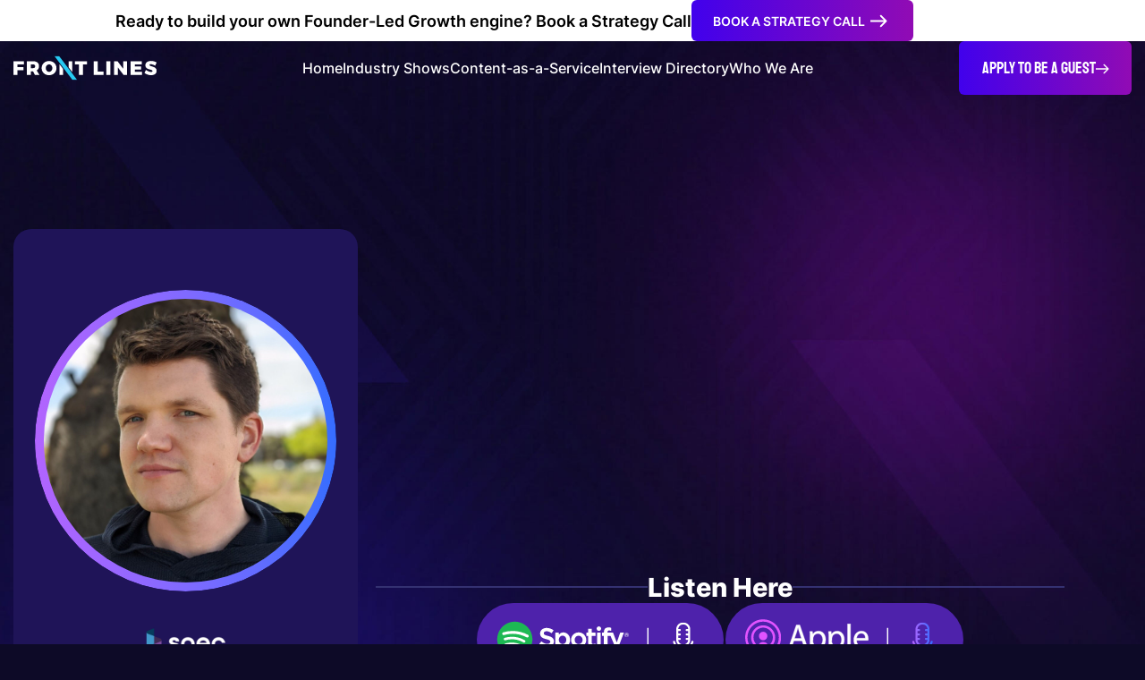

--- FILE ---
content_type: text/html; charset=UTF-8
request_url: https://www.frontlines.io/podcasts/nate-kharrl/
body_size: 19625
content:
<!doctype html>
<html lang="en-US">

<head>
	<meta charset="UTF-8">
	<meta name="viewport" content="width=device-width, initial-scale=1">
	<link rel="profile" href="https://gmpg.org/xfn/11">

	<meta name='robots' content='index, follow, max-image-preview:large, max-snippet:-1, max-video-preview:-1' />

	<!-- This site is optimized with the Yoast SEO Premium plugin v22.1 (Yoast SEO v25.9) - https://yoast.com/wordpress/plugins/seo/ -->
	<title>Nate Kharrl, CEO and Co-Founder of Spec: $30 Million Raised to Build the Future of Fraud Defense</title>
<link crossorigin data-rocket-preconnect href="https://connect.facebook.net" rel="preconnect">
<link crossorigin data-rocket-preconnect href="https://www.googletagmanager.com" rel="preconnect">
<link crossorigin data-rocket-preconnect href="https://www.youtube.com" rel="preconnect">
<link crossorigin data-rocket-preload as="font" href="https://www.frontlines.io/wp-content/themes/frontlines/build/dev/fonts/Inter-Regular.ab945c53.woff2" rel="preload">
<link crossorigin data-rocket-preload as="font" href="https://www.frontlines.io/wp-content/themes/frontlines/build/dev/fonts/Staatliches-Regular.efa2c1f3.woff2" rel="preload"><link rel="preload" data-rocket-preload as="image" href="https://www.frontlines.io/wp-content/uploads/2024/02/Category-Visionaries-2000x2000px-2024-06-19T115143.666.jpg" imagesrcset="https://www.frontlines.io/wp-content/uploads/2024/02/Category-Visionaries-2000x2000px-2024-06-19T115143.666.jpg 2000w, https://www.frontlines.io/wp-content/uploads/2024/02/Category-Visionaries-2000x2000px-2024-06-19T115143.666-300x300.jpg 300w, https://www.frontlines.io/wp-content/uploads/2024/02/Category-Visionaries-2000x2000px-2024-06-19T115143.666-1024x1024.jpg 1024w, https://www.frontlines.io/wp-content/uploads/2024/02/Category-Visionaries-2000x2000px-2024-06-19T115143.666-150x150.jpg 150w, https://www.frontlines.io/wp-content/uploads/2024/02/Category-Visionaries-2000x2000px-2024-06-19T115143.666-768x768.jpg 768w, https://www.frontlines.io/wp-content/uploads/2024/02/Category-Visionaries-2000x2000px-2024-06-19T115143.666-1536x1536.jpg 1536w" imagesizes="(max-width: 2000px) 100vw, 2000px" fetchpriority="high">
	<meta name="description" content="Nate Kharrl, CEO of Spec, shares how he raised $30M to transform fraud defense technology. Discover his GTM strategies and future vision." />
	<link rel="canonical" href="https://www.frontlines.io/podcasts/nate-kharrl/" />
	<meta property="og:locale" content="en_US" />
	<meta property="og:type" content="article" />
	<meta property="og:title" content="Nate Kharrl" />
	<meta property="og:description" content="Nate Kharrl, CEO of Spec, shares how he raised $30M to transform fraud defense technology. Discover his GTM strategies and future vision." />
	<meta property="og:url" content="https://www.frontlines.io/podcasts/nate-kharrl/" />
	<meta property="og:site_name" content="Frontlines.io | Where B2B Founders Talk GTM." />
	<meta property="article:modified_time" content="2024-11-27T11:49:54+00:00" />
	<meta property="og:image" content="https://www.frontlines.io/wp-content/uploads/2024/02/Category-Visionaries-2000x2000px-2024-06-19T115143.666.jpg" />
	<meta property="og:image:width" content="2000" />
	<meta property="og:image:height" content="2000" />
	<meta property="og:image:type" content="image/jpeg" />
	<meta name="twitter:card" content="summary_large_image" />
	<meta name="twitter:label1" content="Est. reading time" />
	<meta name="twitter:data1" content="1 minute" />
	<script type="application/ld+json" class="yoast-schema-graph">{"@context":"https://schema.org","@graph":[{"@type":"WebPage","@id":"https://www.frontlines.io/podcasts/nate-kharrl/","url":"https://www.frontlines.io/podcasts/nate-kharrl/","name":"Nate Kharrl, CEO and Co-Founder of Spec: $30 Million Raised to Build the Future of Fraud Defense","isPartOf":{"@id":"https://www.frontlines.io/#website"},"primaryImageOfPage":{"@id":"https://www.frontlines.io/podcasts/nate-kharrl/#primaryimage"},"image":{"@id":"https://www.frontlines.io/podcasts/nate-kharrl/#primaryimage"},"thumbnailUrl":"https://www.frontlines.io/wp-content/uploads/2024/02/Category-Visionaries-2000x2000px-2024-06-19T115143.666.jpg","datePublished":"2024-02-21T22:16:26+00:00","dateModified":"2024-11-27T11:49:54+00:00","description":"Nate Kharrl, CEO of Spec, shares how he raised $30M to transform fraud defense technology. Discover his GTM strategies and future vision.","breadcrumb":{"@id":"https://www.frontlines.io/podcasts/nate-kharrl/#breadcrumb"},"inLanguage":"en-US","potentialAction":[{"@type":"ReadAction","target":["https://www.frontlines.io/podcasts/nate-kharrl/"]}]},{"@type":"ImageObject","inLanguage":"en-US","@id":"https://www.frontlines.io/podcasts/nate-kharrl/#primaryimage","url":"https://www.frontlines.io/wp-content/uploads/2024/02/Category-Visionaries-2000x2000px-2024-06-19T115143.666.jpg","contentUrl":"https://www.frontlines.io/wp-content/uploads/2024/02/Category-Visionaries-2000x2000px-2024-06-19T115143.666.jpg","width":2000,"height":2000},{"@type":"BreadcrumbList","@id":"https://www.frontlines.io/podcasts/nate-kharrl/#breadcrumb","itemListElement":[{"@type":"ListItem","position":1,"name":"Home","item":"https://www.frontlines.io/"},{"@type":"ListItem","position":2,"name":"Nate Kharrl"}]},{"@type":"WebSite","@id":"https://www.frontlines.io/#website","url":"https://www.frontlines.io/","name":"Front Lines Media","description":"Strategic Communications Advisory For Visionary Founders","publisher":{"@id":"https://www.frontlines.io/#organization"},"potentialAction":[{"@type":"SearchAction","target":{"@type":"EntryPoint","urlTemplate":"https://www.frontlines.io/?s={search_term_string}"},"query-input":{"@type":"PropertyValueSpecification","valueRequired":true,"valueName":"search_term_string"}}],"inLanguage":"en-US"},{"@type":"Organization","@id":"https://www.frontlines.io/#organization","name":"Front Lines Media","url":"https://www.frontlines.io/","logo":{"@type":"ImageObject","inLanguage":"en-US","@id":"https://www.frontlines.io/#/schema/logo/image/","url":"https://www.frontlines.io/wp-content/uploads/2024/01/frontline-site-logo.svg","contentUrl":"https://www.frontlines.io/wp-content/uploads/2024/01/frontline-site-logo.svg","width":236,"height":56,"caption":"Front Lines Media"},"image":{"@id":"https://www.frontlines.io/#/schema/logo/image/"},"sameAs":["https://www.linkedin.com/company/frontlines-"]}]}</script>
	<!-- / Yoast SEO Premium plugin. -->


<link rel='dns-prefetch' href='//cdnjs.cloudflare.com' />
<link rel='dns-prefetch' href='//code.jquery.com' />

<link rel="alternate" type="application/rss+xml" title="Frontlines.io | Where B2B Founders Talk GTM. &raquo; Feed" href="https://www.frontlines.io/feed/" />
<link rel="alternate" type="application/rss+xml" title="Frontlines.io | Where B2B Founders Talk GTM. &raquo; Comments Feed" href="https://www.frontlines.io/comments/feed/" />
<link rel="alternate" title="oEmbed (JSON)" type="application/json+oembed" href="https://www.frontlines.io/wp-json/oembed/1.0/embed?url=https%3A%2F%2Fwww.frontlines.io%2Fpodcasts%2Fnate-kharrl%2F" />
<link rel="alternate" title="oEmbed (XML)" type="text/xml+oembed" href="https://www.frontlines.io/wp-json/oembed/1.0/embed?url=https%3A%2F%2Fwww.frontlines.io%2Fpodcasts%2Fnate-kharrl%2F&#038;format=xml" />
		<!-- This site uses the Google Analytics by MonsterInsights plugin v9.11.1 - Using Analytics tracking - https://www.monsterinsights.com/ -->
							<script src="//www.googletagmanager.com/gtag/js?id=G-Q9QXRZVGHM"  data-cfasync="false" data-wpfc-render="false" async></script>
			<script data-cfasync="false" data-wpfc-render="false">
				var mi_version = '9.11.1';
				var mi_track_user = true;
				var mi_no_track_reason = '';
								var MonsterInsightsDefaultLocations = {"page_location":"https:\/\/www.frontlines.io\/podcasts\/nate-kharrl\/"};
								if ( typeof MonsterInsightsPrivacyGuardFilter === 'function' ) {
					var MonsterInsightsLocations = (typeof MonsterInsightsExcludeQuery === 'object') ? MonsterInsightsPrivacyGuardFilter( MonsterInsightsExcludeQuery ) : MonsterInsightsPrivacyGuardFilter( MonsterInsightsDefaultLocations );
				} else {
					var MonsterInsightsLocations = (typeof MonsterInsightsExcludeQuery === 'object') ? MonsterInsightsExcludeQuery : MonsterInsightsDefaultLocations;
				}

								var disableStrs = [
										'ga-disable-G-Q9QXRZVGHM',
									];

				/* Function to detect opted out users */
				function __gtagTrackerIsOptedOut() {
					for (var index = 0; index < disableStrs.length; index++) {
						if (document.cookie.indexOf(disableStrs[index] + '=true') > -1) {
							return true;
						}
					}

					return false;
				}

				/* Disable tracking if the opt-out cookie exists. */
				if (__gtagTrackerIsOptedOut()) {
					for (var index = 0; index < disableStrs.length; index++) {
						window[disableStrs[index]] = true;
					}
				}

				/* Opt-out function */
				function __gtagTrackerOptout() {
					for (var index = 0; index < disableStrs.length; index++) {
						document.cookie = disableStrs[index] + '=true; expires=Thu, 31 Dec 2099 23:59:59 UTC; path=/';
						window[disableStrs[index]] = true;
					}
				}

				if ('undefined' === typeof gaOptout) {
					function gaOptout() {
						__gtagTrackerOptout();
					}
				}
								window.dataLayer = window.dataLayer || [];

				window.MonsterInsightsDualTracker = {
					helpers: {},
					trackers: {},
				};
				if (mi_track_user) {
					function __gtagDataLayer() {
						dataLayer.push(arguments);
					}

					function __gtagTracker(type, name, parameters) {
						if (!parameters) {
							parameters = {};
						}

						if (parameters.send_to) {
							__gtagDataLayer.apply(null, arguments);
							return;
						}

						if (type === 'event') {
														parameters.send_to = monsterinsights_frontend.v4_id;
							var hookName = name;
							if (typeof parameters['event_category'] !== 'undefined') {
								hookName = parameters['event_category'] + ':' + name;
							}

							if (typeof MonsterInsightsDualTracker.trackers[hookName] !== 'undefined') {
								MonsterInsightsDualTracker.trackers[hookName](parameters);
							} else {
								__gtagDataLayer('event', name, parameters);
							}
							
						} else {
							__gtagDataLayer.apply(null, arguments);
						}
					}

					__gtagTracker('js', new Date());
					__gtagTracker('set', {
						'developer_id.dZGIzZG': true,
											});
					if ( MonsterInsightsLocations.page_location ) {
						__gtagTracker('set', MonsterInsightsLocations);
					}
										__gtagTracker('config', 'G-Q9QXRZVGHM', {"forceSSL":"true","link_attribution":"true"} );
										window.gtag = __gtagTracker;										(function () {
						/* https://developers.google.com/analytics/devguides/collection/analyticsjs/ */
						/* ga and __gaTracker compatibility shim. */
						var noopfn = function () {
							return null;
						};
						var newtracker = function () {
							return new Tracker();
						};
						var Tracker = function () {
							return null;
						};
						var p = Tracker.prototype;
						p.get = noopfn;
						p.set = noopfn;
						p.send = function () {
							var args = Array.prototype.slice.call(arguments);
							args.unshift('send');
							__gaTracker.apply(null, args);
						};
						var __gaTracker = function () {
							var len = arguments.length;
							if (len === 0) {
								return;
							}
							var f = arguments[len - 1];
							if (typeof f !== 'object' || f === null || typeof f.hitCallback !== 'function') {
								if ('send' === arguments[0]) {
									var hitConverted, hitObject = false, action;
									if ('event' === arguments[1]) {
										if ('undefined' !== typeof arguments[3]) {
											hitObject = {
												'eventAction': arguments[3],
												'eventCategory': arguments[2],
												'eventLabel': arguments[4],
												'value': arguments[5] ? arguments[5] : 1,
											}
										}
									}
									if ('pageview' === arguments[1]) {
										if ('undefined' !== typeof arguments[2]) {
											hitObject = {
												'eventAction': 'page_view',
												'page_path': arguments[2],
											}
										}
									}
									if (typeof arguments[2] === 'object') {
										hitObject = arguments[2];
									}
									if (typeof arguments[5] === 'object') {
										Object.assign(hitObject, arguments[5]);
									}
									if ('undefined' !== typeof arguments[1].hitType) {
										hitObject = arguments[1];
										if ('pageview' === hitObject.hitType) {
											hitObject.eventAction = 'page_view';
										}
									}
									if (hitObject) {
										action = 'timing' === arguments[1].hitType ? 'timing_complete' : hitObject.eventAction;
										hitConverted = mapArgs(hitObject);
										__gtagTracker('event', action, hitConverted);
									}
								}
								return;
							}

							function mapArgs(args) {
								var arg, hit = {};
								var gaMap = {
									'eventCategory': 'event_category',
									'eventAction': 'event_action',
									'eventLabel': 'event_label',
									'eventValue': 'event_value',
									'nonInteraction': 'non_interaction',
									'timingCategory': 'event_category',
									'timingVar': 'name',
									'timingValue': 'value',
									'timingLabel': 'event_label',
									'page': 'page_path',
									'location': 'page_location',
									'title': 'page_title',
									'referrer' : 'page_referrer',
								};
								for (arg in args) {
																		if (!(!args.hasOwnProperty(arg) || !gaMap.hasOwnProperty(arg))) {
										hit[gaMap[arg]] = args[arg];
									} else {
										hit[arg] = args[arg];
									}
								}
								return hit;
							}

							try {
								f.hitCallback();
							} catch (ex) {
							}
						};
						__gaTracker.create = newtracker;
						__gaTracker.getByName = newtracker;
						__gaTracker.getAll = function () {
							return [];
						};
						__gaTracker.remove = noopfn;
						__gaTracker.loaded = true;
						window['__gaTracker'] = __gaTracker;
					})();
									} else {
										console.log("");
					(function () {
						function __gtagTracker() {
							return null;
						}

						window['__gtagTracker'] = __gtagTracker;
						window['gtag'] = __gtagTracker;
					})();
									}
			</script>
							<!-- / Google Analytics by MonsterInsights -->
		<style id='wp-img-auto-sizes-contain-inline-css'>
img:is([sizes=auto i],[sizes^="auto," i]){contain-intrinsic-size:3000px 1500px}
/*# sourceURL=wp-img-auto-sizes-contain-inline-css */
</style>
<style id='wp-emoji-styles-inline-css'>

	img.wp-smiley, img.emoji {
		display: inline !important;
		border: none !important;
		box-shadow: none !important;
		height: 1em !important;
		width: 1em !important;
		margin: 0 0.07em !important;
		vertical-align: -0.1em !important;
		background: none !important;
		padding: 0 !important;
	}
/*# sourceURL=wp-emoji-styles-inline-css */
</style>
<link data-minify="1" rel='stylesheet' id='jquery-ui-css-css' href='https://www.frontlines.io/wp-content/cache/min/1/ui/1.13.2/themes/base/jquery-ui.css?ver=1765171349' media='all' />
<link data-minify="1" rel='stylesheet' id='frontlines-main-style-css' href='https://www.frontlines.io/wp-content/cache/min/1/wp-content/themes/frontlines/build/dev/index.css?ver=1765171349' media='all' />
<link data-minify="1" rel='stylesheet' id='frontlines-style-css' href='https://www.frontlines.io/wp-content/cache/min/1/wp-content/themes/frontlines/style.css?ver=1765171349' media='all' />


<script src="https://www.frontlines.io/wp-includes/js/jquery/jquery.min.js?ver=3.7.1" id="jquery-core-js" data-rocket-defer defer></script>


<link rel="https://api.w.org/" href="https://www.frontlines.io/wp-json/" /><link rel="EditURI" type="application/rsd+xml" title="RSD" href="https://www.frontlines.io/xmlrpc.php?rsd" />
<meta name="generator" content="WordPress 6.9" />
<link rel='shortlink' href='https://www.frontlines.io/?p=1753' />
<!-- Meta Pixel Code -->
<script>
  !function(f,b,e,v,n,t,s)
  {
    if(f.fbq)return;
    n=f.fbq=function(){
      n.callMethod ?
      n.callMethod.apply(n,arguments) : n.queue.push(arguments)
    };
    if(!f._fbq)f._fbq=n;
    n.push=n;
    n.loaded=!0;
    n.version='2.0';
    n.queue=[];
    t=b.createElement(e);
    t.async=!0;
    t.src=v;
    s=b.getElementsByTagName(e)[0];
    s.parentNode.insertBefore(t,s)
  }(window, document,'script','https://connect.facebook.net/en_US/fbevents.js');

  fbq('init', '788605850691992');
  fbq('track', 'PageView');
</script>
<noscript>
  <img height="1" width="1" style="display:none"
       src="https://www.facebook.com/tr?id=788605850691992&ev=PageView&noscript=1" />
</noscript>
<!-- End Meta Pixel Code -->		<style type="text/css">
					.site-title,
			.site-description {
				position: absolute;
				clip: rect(1px, 1px, 1px, 1px);
				}
					</style>
		<link rel="icon" href="https://www.frontlines.io/wp-content/uploads/2024/01/favicon.svg" sizes="32x32" />
<link rel="icon" href="https://www.frontlines.io/wp-content/uploads/2024/01/favicon.svg" sizes="192x192" />
<link rel="apple-touch-icon" href="https://www.frontlines.io/wp-content/uploads/2024/01/favicon.svg" />
<meta name="msapplication-TileImage" content="https://www.frontlines.io/wp-content/uploads/2024/01/favicon.svg" />
		<style id="wp-custom-css">
			.site-header .site-cta-btn .btn, .page-studios-a .site-header .site-cta-btn .btn {
    padding-inline: 18px;
    min-height: 60px;
    font-size: 20px;
    gap: 10px;
}

.site-header .site-cta-btn .btn::after {
    width: 18px;
    height: 18px;
}

.page-studios-a .site-header .menu{
	gap: 40px 15px;
}

.fl-podcast .fl-podcast__col-main iframe,.fl-single-main iframe, .fl-podcast .fl-podcast__col-main video, .fl-single-main video{
	aspect-ratio: 16 / 9;
}

.fl-podcast ol{
	padding-left: 24px;
}

@media only screen and (min-width: 1367px) and (max-width: 1639px) {
    .page-studios-a .site-header .menu>li a {
        font-size: 18px;
    }
}

@media screen and (max-width: 1440px) {
    .site-header .site-cta-btn .btn, .page-studios-a .site-header .site-cta-btn .btn {
        font-size: 18px;
        gap: 10px;
        padding: 10px;
    }
	
	    .site-header .site-cta-btn .btn::after {
        width: 15px;
        height: 15px;
    }
}

@media only screen and (min-width: 1200px) and (max-width: 1366px) {
    .page-studios-a .site-header .menu>li a  {
        font-size: 16px;
    }
}

@media screen and (min-width: 1601px){
	.page-studios-a .site-header .menu{
		 gap: 24px; 
	}
}


/* 8/7/2025 */
body.home .subscribe-sec form .wpcf7-response-output, body.page-about-us .subscribe-sec form .wpcf7-response-output{
		max-width: 920px;
    margin: 0 auto;
    text-align: center;
}


/* 091525 */
.page-thank-you .section-default-banner,.page-thank-you .section-default{
	display: none;
}

/* 11325 */

@media screen and (min-width: 992px) {
    .fl-single-main ul, .fl-single-main ol {
        font-size: 26px;
    }
}		</style>
		<noscript><style id="rocket-lazyload-nojs-css">.rll-youtube-player, [data-lazy-src]{display:none !important;}</style></noscript><style id='global-styles-inline-css'>
:root{--wp--preset--aspect-ratio--square: 1;--wp--preset--aspect-ratio--4-3: 4/3;--wp--preset--aspect-ratio--3-4: 3/4;--wp--preset--aspect-ratio--3-2: 3/2;--wp--preset--aspect-ratio--2-3: 2/3;--wp--preset--aspect-ratio--16-9: 16/9;--wp--preset--aspect-ratio--9-16: 9/16;--wp--preset--color--black: #000000;--wp--preset--color--cyan-bluish-gray: #abb8c3;--wp--preset--color--white: #ffffff;--wp--preset--color--pale-pink: #f78da7;--wp--preset--color--vivid-red: #cf2e2e;--wp--preset--color--luminous-vivid-orange: #ff6900;--wp--preset--color--luminous-vivid-amber: #fcb900;--wp--preset--color--light-green-cyan: #7bdcb5;--wp--preset--color--vivid-green-cyan: #00d084;--wp--preset--color--pale-cyan-blue: #8ed1fc;--wp--preset--color--vivid-cyan-blue: #0693e3;--wp--preset--color--vivid-purple: #9b51e0;--wp--preset--gradient--vivid-cyan-blue-to-vivid-purple: linear-gradient(135deg,rgb(6,147,227) 0%,rgb(155,81,224) 100%);--wp--preset--gradient--light-green-cyan-to-vivid-green-cyan: linear-gradient(135deg,rgb(122,220,180) 0%,rgb(0,208,130) 100%);--wp--preset--gradient--luminous-vivid-amber-to-luminous-vivid-orange: linear-gradient(135deg,rgb(252,185,0) 0%,rgb(255,105,0) 100%);--wp--preset--gradient--luminous-vivid-orange-to-vivid-red: linear-gradient(135deg,rgb(255,105,0) 0%,rgb(207,46,46) 100%);--wp--preset--gradient--very-light-gray-to-cyan-bluish-gray: linear-gradient(135deg,rgb(238,238,238) 0%,rgb(169,184,195) 100%);--wp--preset--gradient--cool-to-warm-spectrum: linear-gradient(135deg,rgb(74,234,220) 0%,rgb(151,120,209) 20%,rgb(207,42,186) 40%,rgb(238,44,130) 60%,rgb(251,105,98) 80%,rgb(254,248,76) 100%);--wp--preset--gradient--blush-light-purple: linear-gradient(135deg,rgb(255,206,236) 0%,rgb(152,150,240) 100%);--wp--preset--gradient--blush-bordeaux: linear-gradient(135deg,rgb(254,205,165) 0%,rgb(254,45,45) 50%,rgb(107,0,62) 100%);--wp--preset--gradient--luminous-dusk: linear-gradient(135deg,rgb(255,203,112) 0%,rgb(199,81,192) 50%,rgb(65,88,208) 100%);--wp--preset--gradient--pale-ocean: linear-gradient(135deg,rgb(255,245,203) 0%,rgb(182,227,212) 50%,rgb(51,167,181) 100%);--wp--preset--gradient--electric-grass: linear-gradient(135deg,rgb(202,248,128) 0%,rgb(113,206,126) 100%);--wp--preset--gradient--midnight: linear-gradient(135deg,rgb(2,3,129) 0%,rgb(40,116,252) 100%);--wp--preset--font-size--small: 13px;--wp--preset--font-size--medium: 20px;--wp--preset--font-size--large: 36px;--wp--preset--font-size--x-large: 42px;--wp--preset--spacing--20: 0.44rem;--wp--preset--spacing--30: 0.67rem;--wp--preset--spacing--40: 1rem;--wp--preset--spacing--50: 1.5rem;--wp--preset--spacing--60: 2.25rem;--wp--preset--spacing--70: 3.38rem;--wp--preset--spacing--80: 5.06rem;--wp--preset--shadow--natural: 6px 6px 9px rgba(0, 0, 0, 0.2);--wp--preset--shadow--deep: 12px 12px 50px rgba(0, 0, 0, 0.4);--wp--preset--shadow--sharp: 6px 6px 0px rgba(0, 0, 0, 0.2);--wp--preset--shadow--outlined: 6px 6px 0px -3px rgb(255, 255, 255), 6px 6px rgb(0, 0, 0);--wp--preset--shadow--crisp: 6px 6px 0px rgb(0, 0, 0);}:root :where(.is-layout-flow) > :first-child{margin-block-start: 0;}:root :where(.is-layout-flow) > :last-child{margin-block-end: 0;}:root :where(.is-layout-flow) > *{margin-block-start: 24px;margin-block-end: 0;}:root :where(.is-layout-constrained) > :first-child{margin-block-start: 0;}:root :where(.is-layout-constrained) > :last-child{margin-block-end: 0;}:root :where(.is-layout-constrained) > *{margin-block-start: 24px;margin-block-end: 0;}:root :where(.is-layout-flex){gap: 24px;}:root :where(.is-layout-grid){gap: 24px;}body .is-layout-flex{display: flex;}.is-layout-flex{flex-wrap: wrap;align-items: center;}.is-layout-flex > :is(*, div){margin: 0;}body .is-layout-grid{display: grid;}.is-layout-grid > :is(*, div){margin: 0;}.has-black-color{color: var(--wp--preset--color--black) !important;}.has-cyan-bluish-gray-color{color: var(--wp--preset--color--cyan-bluish-gray) !important;}.has-white-color{color: var(--wp--preset--color--white) !important;}.has-pale-pink-color{color: var(--wp--preset--color--pale-pink) !important;}.has-vivid-red-color{color: var(--wp--preset--color--vivid-red) !important;}.has-luminous-vivid-orange-color{color: var(--wp--preset--color--luminous-vivid-orange) !important;}.has-luminous-vivid-amber-color{color: var(--wp--preset--color--luminous-vivid-amber) !important;}.has-light-green-cyan-color{color: var(--wp--preset--color--light-green-cyan) !important;}.has-vivid-green-cyan-color{color: var(--wp--preset--color--vivid-green-cyan) !important;}.has-pale-cyan-blue-color{color: var(--wp--preset--color--pale-cyan-blue) !important;}.has-vivid-cyan-blue-color{color: var(--wp--preset--color--vivid-cyan-blue) !important;}.has-vivid-purple-color{color: var(--wp--preset--color--vivid-purple) !important;}.has-black-background-color{background-color: var(--wp--preset--color--black) !important;}.has-cyan-bluish-gray-background-color{background-color: var(--wp--preset--color--cyan-bluish-gray) !important;}.has-white-background-color{background-color: var(--wp--preset--color--white) !important;}.has-pale-pink-background-color{background-color: var(--wp--preset--color--pale-pink) !important;}.has-vivid-red-background-color{background-color: var(--wp--preset--color--vivid-red) !important;}.has-luminous-vivid-orange-background-color{background-color: var(--wp--preset--color--luminous-vivid-orange) !important;}.has-luminous-vivid-amber-background-color{background-color: var(--wp--preset--color--luminous-vivid-amber) !important;}.has-light-green-cyan-background-color{background-color: var(--wp--preset--color--light-green-cyan) !important;}.has-vivid-green-cyan-background-color{background-color: var(--wp--preset--color--vivid-green-cyan) !important;}.has-pale-cyan-blue-background-color{background-color: var(--wp--preset--color--pale-cyan-blue) !important;}.has-vivid-cyan-blue-background-color{background-color: var(--wp--preset--color--vivid-cyan-blue) !important;}.has-vivid-purple-background-color{background-color: var(--wp--preset--color--vivid-purple) !important;}.has-black-border-color{border-color: var(--wp--preset--color--black) !important;}.has-cyan-bluish-gray-border-color{border-color: var(--wp--preset--color--cyan-bluish-gray) !important;}.has-white-border-color{border-color: var(--wp--preset--color--white) !important;}.has-pale-pink-border-color{border-color: var(--wp--preset--color--pale-pink) !important;}.has-vivid-red-border-color{border-color: var(--wp--preset--color--vivid-red) !important;}.has-luminous-vivid-orange-border-color{border-color: var(--wp--preset--color--luminous-vivid-orange) !important;}.has-luminous-vivid-amber-border-color{border-color: var(--wp--preset--color--luminous-vivid-amber) !important;}.has-light-green-cyan-border-color{border-color: var(--wp--preset--color--light-green-cyan) !important;}.has-vivid-green-cyan-border-color{border-color: var(--wp--preset--color--vivid-green-cyan) !important;}.has-pale-cyan-blue-border-color{border-color: var(--wp--preset--color--pale-cyan-blue) !important;}.has-vivid-cyan-blue-border-color{border-color: var(--wp--preset--color--vivid-cyan-blue) !important;}.has-vivid-purple-border-color{border-color: var(--wp--preset--color--vivid-purple) !important;}.has-vivid-cyan-blue-to-vivid-purple-gradient-background{background: var(--wp--preset--gradient--vivid-cyan-blue-to-vivid-purple) !important;}.has-light-green-cyan-to-vivid-green-cyan-gradient-background{background: var(--wp--preset--gradient--light-green-cyan-to-vivid-green-cyan) !important;}.has-luminous-vivid-amber-to-luminous-vivid-orange-gradient-background{background: var(--wp--preset--gradient--luminous-vivid-amber-to-luminous-vivid-orange) !important;}.has-luminous-vivid-orange-to-vivid-red-gradient-background{background: var(--wp--preset--gradient--luminous-vivid-orange-to-vivid-red) !important;}.has-very-light-gray-to-cyan-bluish-gray-gradient-background{background: var(--wp--preset--gradient--very-light-gray-to-cyan-bluish-gray) !important;}.has-cool-to-warm-spectrum-gradient-background{background: var(--wp--preset--gradient--cool-to-warm-spectrum) !important;}.has-blush-light-purple-gradient-background{background: var(--wp--preset--gradient--blush-light-purple) !important;}.has-blush-bordeaux-gradient-background{background: var(--wp--preset--gradient--blush-bordeaux) !important;}.has-luminous-dusk-gradient-background{background: var(--wp--preset--gradient--luminous-dusk) !important;}.has-pale-ocean-gradient-background{background: var(--wp--preset--gradient--pale-ocean) !important;}.has-electric-grass-gradient-background{background: var(--wp--preset--gradient--electric-grass) !important;}.has-midnight-gradient-background{background: var(--wp--preset--gradient--midnight) !important;}.has-small-font-size{font-size: var(--wp--preset--font-size--small) !important;}.has-medium-font-size{font-size: var(--wp--preset--font-size--medium) !important;}.has-large-font-size{font-size: var(--wp--preset--font-size--large) !important;}.has-x-large-font-size{font-size: var(--wp--preset--font-size--x-large) !important;}
/*# sourceURL=global-styles-inline-css */
</style>
<style id="rocket-lazyrender-inline-css">[data-wpr-lazyrender] {content-visibility: auto;}</style><meta name="generator" content="WP Rocket 3.19.4" data-wpr-features="wpr_defer_js wpr_minify_concatenate_js wpr_lazyload_images wpr_lazyload_iframes wpr_preconnect_external_domains wpr_auto_preload_fonts wpr_automatic_lazy_rendering wpr_oci wpr_image_dimensions wpr_minify_css wpr_preload_links" /></head>

<body class="wp-singular podcasts-template-default single single-podcasts postid-1753 wp-custom-logo wp-theme-frontlines">
		<div  id="page" class="site">

		<header  id="masthead" class="site-header">
					<div  class="site-header-cta">
				<div class="site-header-cta-cont">
					<div class="sub-text">
						<p><strong>Ready to build your own Founder-Led Growth engine? Book a Strategy Call
</strong></p>
					</div>
					<div class="site-header-cta-form">
						
					 <a class="btn btn-sm" href="https://calendly.com/brett_flm/30min?month=2024-02" target="_blank">Book a Strategy Call</a>
										</div>
				</div>
			</div>
					<div  class="site-header-main-wrapper">
				<div  class="container">
					<div class="site-header-main-row">
						<div class="site-branding">
							<a href="https://www.frontlines.io/" class="custom-logo-link" rel="home"><img width="236" height="56" src="https://www.frontlines.io/wp-content/uploads/2024/01/frontline-site-logo.svg" class="custom-logo" alt="Frontlines.io | Where B2B Founders Talk GTM." decoding="async" /></a>								<p class="site-title d-none"><a href="https://www.frontlines.io/" rel="home">Frontlines.io | Where B2B Founders Talk GTM.</a></p>
															<p class="site-description d-none">Strategic Communications Advisory For Visionary Founders</p>
													</div><!-- .site-branding -->

						<nav id="site-navigation" class="main-navigation">
							<button class="menu-toggle" aria-controls="primary-menu" aria-expanded="false"><span></span><span></span><span></span></button>
							<div class="menu-main-menu-container"><ul id="primary-menu" class="menu"><li id="menu-item-4548" class="menu-item menu-item-type-post_type menu-item-object-page menu-item-home menu-item-4548"><a href="https://www.frontlines.io/">Home</a></li>
<li id="menu-item-4656" class="menu-item menu-item-type-custom menu-item-object-custom menu-item-has-children menu-item-4656"><a>Industry Shows</a>
<ul class="sub-menu">
	<li id="menu-item-4657" class="menu-item menu-item-type-taxonomy menu-item-object-podcast-category menu-item-4657"><a href="https://www.frontlines.io/podcast-category/aerospace-defense-tech/">Aerospace &#038; Defense</a></li>
	<li id="menu-item-4658" class="menu-item menu-item-type-taxonomy menu-item-object-podcast-category menu-item-4658"><a href="https://www.frontlines.io/podcast-category/agtech/">Agriculture</a></li>
	<li id="menu-item-4659" class="menu-item menu-item-type-taxonomy menu-item-object-podcast-category menu-item-4659"><a href="https://www.frontlines.io/podcast-category/ai/">AI and ML</a></li>
	<li id="menu-item-4660" class="menu-item menu-item-type-taxonomy menu-item-object-podcast-category menu-item-4660"><a href="https://www.frontlines.io/podcast-category/clean-energy-climate-tech/">Climate &#038; Energy</a></li>
	<li id="menu-item-4661" class="menu-item menu-item-type-taxonomy menu-item-object-podcast-category menu-item-4661"><a href="https://www.frontlines.io/podcast-category/construction-tech/">Construction</a></li>
	<li id="menu-item-4662" class="menu-item menu-item-type-taxonomy menu-item-object-podcast-category menu-item-4662"><a href="https://www.frontlines.io/podcast-category/cyber-security-builders/">Cybersecurity</a></li>
	<li id="menu-item-4663" class="menu-item menu-item-type-taxonomy menu-item-object-podcast-category menu-item-4663"><a href="https://www.frontlines.io/podcast-category/data/">Data</a></li>
	<li id="menu-item-4664" class="menu-item menu-item-type-taxonomy menu-item-object-podcast-category menu-item-4664"><a href="https://www.frontlines.io/podcast-category/dev/">DEV</a></li>
	<li id="menu-item-4665" class="menu-item menu-item-type-taxonomy menu-item-object-podcast-category menu-item-4665"><a href="https://www.frontlines.io/podcast-category/fintech/">Fintech &#038; Payments</a></li>
	<li id="menu-item-4666" class="menu-item menu-item-type-taxonomy menu-item-object-podcast-category menu-item-4666"><a href="https://www.frontlines.io/podcast-category/govtech/">Government</a></li>
	<li id="menu-item-4667" class="menu-item menu-item-type-taxonomy menu-item-object-podcast-category menu-item-4667"><a href="https://www.frontlines.io/podcast-category/healthcare-tech/">Healthcare</a></li>
	<li id="menu-item-4668" class="menu-item menu-item-type-taxonomy menu-item-object-podcast-category menu-item-4668"><a href="https://www.frontlines.io/podcast-category/hr-recruiting-tech/">HR &#038; Recruiting</a></li>
	<li id="menu-item-4669" class="menu-item menu-item-type-taxonomy menu-item-object-podcast-category menu-item-4669"><a href="https://www.frontlines.io/podcast-category/industrial-tech/">Industrial</a></li>
	<li id="menu-item-4670" class="menu-item menu-item-type-taxonomy menu-item-object-podcast-category menu-item-4670"><a href="https://www.frontlines.io/podcast-category/insurtech/">Insurance</a></li>
	<li id="menu-item-4671" class="menu-item menu-item-type-taxonomy menu-item-object-podcast-category menu-item-4671"><a href="https://www.frontlines.io/podcast-category/real-estate-and-proptech/">Real Estate &#038; Prop tech</a></li>
	<li id="menu-item-4672" class="menu-item menu-item-type-taxonomy menu-item-object-podcast-category current-podcasts-ancestor current-menu-parent current-podcasts-parent menu-item-4672"><a href="https://www.frontlines.io/podcast-category/regtech/">Regtech</a></li>
	<li id="menu-item-4673" class="menu-item menu-item-type-taxonomy menu-item-object-podcast-category menu-item-4673"><a href="https://www.frontlines.io/podcast-category/restaurant-food-tech/">Restaurants</a></li>
	<li id="menu-item-4674" class="menu-item menu-item-type-taxonomy menu-item-object-podcast-category menu-item-4674"><a href="https://www.frontlines.io/podcast-category/retail-ecommerce-tech/">Retail</a></li>
	<li id="menu-item-4675" class="menu-item menu-item-type-taxonomy menu-item-object-podcast-category menu-item-4675"><a href="https://www.frontlines.io/podcast-category/sales-marketing-tech-builders/">Sales &#038; Marketing</a></li>
	<li id="menu-item-4676" class="menu-item menu-item-type-taxonomy menu-item-object-podcast-category menu-item-4676"><a href="https://www.frontlines.io/podcast-category/supply-chain-and-logistics-tech/">Supply Chain</a></li>
</ul>
</li>
<li id="menu-item-15" class="menu-item menu-item-type-custom menu-item-object-custom menu-item-has-children menu-item-15"><a href="https://www.frontlines.io/content-as-a-service/">Content-as-a-Service</a>
<ul class="sub-menu">
	<li id="menu-item-4600" class="menu-item menu-item-type-post_type menu-item-object-page menu-item-4600"><a href="https://www.frontlines.io/founderledgrowth/">Founder-led Growth</a></li>
	<li id="menu-item-10411" class="menu-item menu-item-type-post_type menu-item-object-page menu-item-10411"><a href="https://www.frontlines.io/thought-leadership-podcast/">Thought Leadership Podcast</a></li>
	<li id="menu-item-4620" class="menu-item menu-item-type-post_type menu-item-object-page menu-item-4620"><a href="https://www.frontlines.io/conference-podcasting/">Pop up Podcasting</a></li>
	<li id="menu-item-10412" class="menu-item menu-item-type-post_type menu-item-object-page menu-item-10412"><a href="https://www.frontlines.io/pov/">Founder POV</a></li>
</ul>
</li>
<li id="menu-item-11822" class="menu-item menu-item-type-post_type menu-item-object-page menu-item-11822"><a href="https://www.frontlines.io/interview-directory/">Interview Directory</a></li>
<li id="menu-item-2693" class="menu-item menu-item-type-custom menu-item-object-custom menu-item-has-children menu-item-2693"><a>Who We Are</a>
<ul class="sub-menu">
	<li id="menu-item-4654" class="menu-item menu-item-type-post_type menu-item-object-page menu-item-4654"><a href="https://www.frontlines.io/about-us/">About Us</a></li>
	<li id="menu-item-4640" class="menu-item menu-item-type-post_type menu-item-object-page menu-item-4640"><a href="https://www.frontlines.io/our-story/">Our Story</a></li>
</ul>
</li>
</ul></div>						</nav>
													<div class="site-cta-btn">
								<a class="btn" href="https://www.frontlines.io/apply-to-be-a-guest/" target="_self">Apply to be a Guest</a>
							</div>
											</div>
				</div>
			</div><!-- #site-navigation -->
		</header><!-- #masthead --><section  class="fl-podcast">
    <div  class="container">
        <div class="fl-podcast__wrapper">
            <div class="fl-podcast__row">
                <!-- Sidebar -->
                <aside class="fl-podcast__col-sidebar">
    <div class="fl-podcast__col-sidebar-inner">
        <div class="thumbnail">
                            <div class="pp-image">
                    <img width="2000" height="2000" src="https://www.frontlines.io/wp-content/uploads/2024/02/Category-Visionaries-2000x2000px-2024-06-19T115143.666.jpg" class="attachment-post-thumbnail size-post-thumbnail wp-post-image" alt="" decoding="async" fetchpriority="high" srcset="https://www.frontlines.io/wp-content/uploads/2024/02/Category-Visionaries-2000x2000px-2024-06-19T115143.666.jpg 2000w, https://www.frontlines.io/wp-content/uploads/2024/02/Category-Visionaries-2000x2000px-2024-06-19T115143.666-300x300.jpg 300w, https://www.frontlines.io/wp-content/uploads/2024/02/Category-Visionaries-2000x2000px-2024-06-19T115143.666-1024x1024.jpg 1024w, https://www.frontlines.io/wp-content/uploads/2024/02/Category-Visionaries-2000x2000px-2024-06-19T115143.666-150x150.jpg 150w, https://www.frontlines.io/wp-content/uploads/2024/02/Category-Visionaries-2000x2000px-2024-06-19T115143.666-768x768.jpg 768w, https://www.frontlines.io/wp-content/uploads/2024/02/Category-Visionaries-2000x2000px-2024-06-19T115143.666-1536x1536.jpg 1536w" sizes="(max-width: 2000px) 100vw, 2000px" />                </div>
                                        <div class="logo text-center">
                    <img width="2000" height="500" src="https://www.frontlines.io/wp-content/uploads/2024/02/Logo-Resize-2000-x-500-px-85.png" class="attachment-full size-full" alt="" decoding="async" srcset="https://www.frontlines.io/wp-content/uploads/2024/02/Logo-Resize-2000-x-500-px-85.png 2000w, https://www.frontlines.io/wp-content/uploads/2024/02/Logo-Resize-2000-x-500-px-85-300x75.png 300w, https://www.frontlines.io/wp-content/uploads/2024/02/Logo-Resize-2000-x-500-px-85-1024x256.png 1024w, https://www.frontlines.io/wp-content/uploads/2024/02/Logo-Resize-2000-x-500-px-85-768x192.png 768w, https://www.frontlines.io/wp-content/uploads/2024/02/Logo-Resize-2000-x-500-px-85-1536x384.png 1536w" sizes="(max-width: 2000px) 100vw, 2000px" />                </div>
                    </div>
        <div class="user-detail">
                        <div class="summary">
                <div class="user-name">
                    <h3 class="gradient--text"><span>Nate Kharrl</span></h3>
                                            <h5 class="designation">CEO and Co-Founder</h5>
                                    </div>
                            </div>

            <!-- Book Details -->
            
            <!-- Bio Details -->
                            <h4 class="title gradient--text reverse collapsible-content">
                    <span>Bio</span>
                </h4>
                <div class="collapsible-inner-content">
                    <p><span style="font-weight: 400;">Nate Kharrl is the CEO and Co-Founder of Spec, drawing from his extensive cybersecurity experience at Akamai, ThreatMetrix, and eBay. Nate founded Spec to address the evolving challenges of fraud defense, particularly those involving AI and sophisticated cyber threats.</span></p>
                </div>
                <div class="collapsible-inner-content-shot-disc">
                                            <p>Nate Kharrl is the CEO and Co-Founder of Spec, drawing from his extensive cybersecurity experience&hellip;</p>
                                    </div>
            
            <!-- Funding Details -->
            
            <!-- Say/Show Details -->
            
            <!-- Company Details -->
                            <h4 class="title gradient--text reverse"><span>Company:</span>
                </h4>
                                    <h6 class="fd-details">Spec</h6>
                            
            <!-- Location Details -->
                            <h4 class="title gradient--text reverse">
                    <span>Location:</span>
                </h4>
                                    <h6 class="fd-details">San Jose, California, United States</h6>
                            
            <!-- Description Details -->
                            <h4 class="title gradient--text reverse collapsible-content">
                    <span>Description:</span>
                </h4>
                <div class="collapsible-inner-content">
                                            <p><span style="font-weight: 400;">Spec is a fraud defense technology platform that focuses on protecting online businesses from advanced fraud tactics. The platform offers security measures for websites and APIs, specializing in preventing sophisticated attacks and enhancing risk assessments. Spec provides comprehensive solutions to safeguard customer experiences and maintain the integrity of online transactions​</span></p>
                                    </div>
                <div class="collapsible-inner-content-shot-disc">
                                            <p>Spec is a fraud defense technology platform that focuses on protecting online businesses from advanced&hellip;</p>
                                    </div>
            
            <!-- Social Links -->
                            <h4 class="title gradient--text reverse"><span>Follow the guest</span></h4>
                <div class="social-share">

                    <a href="https://www.linkedin.com/in/nate-kharrl" target="_blank" class="gradient-border-mask">
                        <img width="19" height="19" src="https://www.frontlines.io/wp-content/themes/frontlines/images/linkedin.svg"
                            alt="Nate Kharrl">
                    </a>
                </div>
                    </div>
    </div>

    <!-- cta module -->
            <div class="cta-module">
            <div class="cta-module_inner text-center">
                                    <h4 class="cta-module_title">
                        <span>Ready to build your own Founder-Led Growth engine?</span>
                    </h4>
                                                    <a href="https://calendly.com/brett_flm/30min?month=2024-02" target="_blank"
                        class="btn gradient-border-mask">Book a Strategy Call</a>
                            </div>
        </div>
        <!-- End of cta module -->
</aside>                <!-- Right Side Content -->
                
<div class="fl-podcast__col-main">
    <div class="fl-podcast__col-main-inner podcast-article">
                    <div class="podcast-article__media">
                <iframe loading="lazy" width="560" height="315" src="about:blank" title="YouTube video player" frameborder="0" allow="accelerometer; autoplay; clipboard-write; encrypted-media; gyroscope; picture-in-picture; web-share" referrerpolicy="strict-origin-when-cross-origin" allowfullscreen data-rocket-lazyload="fitvidscompatible" data-lazy-src="https://www.youtube.com/embed/uc9Obamyboo?si=tLBd0WRlSSJphoKD"></iframe><noscript><iframe width="560" height="315" src="https://www.youtube.com/embed/uc9Obamyboo?si=tLBd0WRlSSJphoKD" title="YouTube video player" frameborder="0" allow="accelerometer; autoplay; clipboard-write; encrypted-media; gyroscope; picture-in-picture; web-share" referrerpolicy="strict-origin-when-cross-origin" allowfullscreen></iframe></noscript>            </div>
                <div class="podcast-article__platform">
                    <h4 class="podcast-article__platform-title title-w-hl text-center">Listen Here</h4>
            <div class="podcast-article__platform-cta">

                                    <a href="https://open.spotify.com/episode/4RmYIXf92r3nn2ua01TDho?si=4b80e583193441d1" target="_blank" class="platform-cta-btn">
                        <span class="pf-text">
                            <i class="pf-icon"><img width="512" height="512" src="https://www.frontlines.io/wp-content/themes/frontlines/images/spotify-icon.svg" alt=""></i>
                            <img width="100" height="27" src="https://www.frontlines.io/wp-content/uploads/2024/01/Spotify__text.svg" class="attachment-full size-full" alt="" decoding="async" />                        </span>
                        <span class="seperator">|</span>
                        <i class="pod-icon"><img width="39" height="40" src="https://www.frontlines.io/wp-content/themes/frontlines/images/pod-icon.svg" alt=""></i>
                    </a>
                                    <a href="https://podcasts.apple.com/us/podcast/nate-kharrl-ceo-and-co-founder-of-spec-%2430/id1619104989?i=1000627624273" target="_blank" class="platform-cta-btn">
                        <span class="pf-text">
                            <i class="pf-icon"><img width="47" height="51" src="https://www.frontlines.io/wp-content/themes/frontlines/images/apple-podcast.svg" alt=""></i>
                            <img width="90" height="35" src="https://www.frontlines.io/wp-content/uploads/2024/01/apple-text.svg" class="attachment-full size-full" alt="" decoding="async" />                        </span>
                        <span class="seperator">|</span>
                        <i class="pod-icon"><img width="39" height="40" src="https://www.frontlines.io/wp-content/themes/frontlines/images/microphone-1.svg" alt=""></i>
                    </a>
                            </div>
                            <div class="btn-wrap text-center">
                <a href="https://unicornbuilders.substack.com/" target="_blank" class="btn btn-w-long-arrow">Subscribe</a>
            </div>
                </div>

                           <div class="podcast-article__interview-faq">
                <h3 class="podcast-article__interview-faq-title gradient--text text-center">Actionable<br><span>Takeaways</span></h3>
                <div class="accordion">

                                            <div class="accordion-list">
                            <div class="title">
                                <h4>Talk to Customers Early and Often: </h4>
                                <span class="accordion-toggle-icon"></span>
                            </div>
                            <div class="accordion-content">
                                <p>Engage with potential customers frequently to understand their pain points and refine your product offering based on their feedback.</p>
                            </div>
                        </div>
                                            <div class="accordion-list">
                            <div class="title">
                                <h4>Differentiate Between Cybersecurity and Fraud: </h4>
                                <span class="accordion-toggle-icon"></span>
                            </div>
                            <div class="accordion-content">
                                <p>Clearly articulate the distinction between cybersecurity and fraud to help stakeholders understand the unique value proposition of your solution.</p>
                            </div>
                        </div>
                                            <div class="accordion-list">
                            <div class="title">
                                <h4>Leverage AI for Complex Problems: </h4>
                                <span class="accordion-toggle-icon"></span>
                            </div>
                            <div class="accordion-content">
                                <p>Utilize AI to simplify complex tasks and make advanced technology accessible to non-technical users, enhancing overall usability and value.</p>
                            </div>
                        </div>
                                            <div class="accordion-list">
                            <div class="title">
                                <h4>Hire Smartly: </h4>
                                <span class="accordion-toggle-icon"></span>
                            </div>
                            <div class="accordion-content">
                                <p>Focus on hiring talented individuals who align with your company's vision and culture. The right hires can significantly impact your company's trajectory.</p>
                            </div>
                        </div>
                                            <div class="accordion-list">
                            <div class="title">
                                <h4>Understand Your Market Category: </h4>
                                <span class="accordion-toggle-icon"></span>
                            </div>
                            <div class="accordion-content">
                                <p>Define and communicate your market category effectively to position your company within the industry and attract the right customers and investors.</p>
                            </div>
                        </div>
                                    </div>
            </div>
                
                    <div class="podcast-article__conversation">
                <h3 class="podcast-article__conversation-title gradient--text text-center">Conversation<br><span>Highlights</span></h3>
                <p>&nbsp;</p>
<p><span style="font-weight: 400;">Welcome to another episode of Category Visionaries — the show that explores GTM stories from tech&#8217;s most innovative B2B founders. In today&#8217;s episode, we&#8217;re speaking with </span><a href="https://www.linkedin.com/in/nate-kharrl/"><span style="font-weight: 400;">Nate Kharrl</span></a><span style="font-weight: 400;">, CEO &amp; Co-Founder of </span><a href="https://www.specprotected.com/"><span style="font-weight: 400;">Spec</span></a><span style="font-weight: 400;">, a fraud defense technology platform that&#8217;s raised $30 Million in funding.</span></p>
<p><span style="font-weight: 400;">Here are the most interesting points from our conversation:</span></p>
<ul>
<li style="font-weight: 400;" aria-level="1"><b>Personal Journey from Fraudster to Fraud Fighter</b><span style="font-weight: 400;">: Nate&#8217;s unique background as a former eBay fraudster who now combats fraud highlights his deep understanding of the field and the irony of his professional journey.</span></li>
<li style="font-weight: 400;" aria-level="1"><b>Founding During a Pandemic</b><span style="font-weight: 400;">: The idea for Spec originated in 2014, but the COVID-19 pandemic created the perfect timing for Nate and his co-founder to finally launch the company, addressing the surge in fraud and scam activities.</span></li>
<li style="font-weight: 400;" aria-level="1"><b>Understanding the Fraud Landscape</b><span style="font-weight: 400;">: Nate differentiates fraud from cybersecurity, explaining that fraud involves the misuse of systems for nefarious purposes, while cybersecurity focuses on protecting systems from unauthorized access.</span></li>
<li style="font-weight: 400;" aria-level="1"><b>Customer-Driven Product Evolution</b><span style="font-weight: 400;">: The first customers of Spec helped shape the company&#8217;s product by providing real-world feedback, leading to a better understanding and articulation of their core value proposition.</span></li>
<li style="font-weight: 400;" aria-level="1"><b>Navigating Enterprise Sales</b><span style="font-weight: 400;">: The transition from founder-led sales to a dedicated sales team has been challenging, but essential for scaling the business and addressing the complex needs of large enterprises.</span></li>
<li style="font-weight: 400;" aria-level="1"><b>Future Vision with AI</b>: Nate envisions leveraging AI to make complex fraud detection more accessible and efficient for non-technical users, enhancing the platform&#8217;s value and usability.</li>
</ul>
<p>&nbsp;</p>
            </div>
        
    </div>
</div>            </div>
        </div>
    </div>
</section>
<section data-wpr-lazyrender="1" class="section-founders">
    <div class="container">
        <div class="section-founders__wrapper">
            <div class="section-founders-title">
                <h2 class="text-center">Recommended Founder<br>Interviews</h2>
            </div>
            <div class="section-founders__swiper-container">
                <div class="section-founders__swiper-inner">
                    <div class="section-founders__swiper swiper">
                        <div class="section-founders__row swiper-wrapper">
                                                            <div class="section-founders__col swiper-slide">
                                    <div data-bg="https://www.frontlines.io/wp-content/uploads/2024/02/Regtech.png" class="section-founders__col-inner founder-card rocket-lazyload" 
                                        style="">
                                        <div class="founder-card__inner">
                                                                                            <div class="logo">
                                                    <img width="1200" height="630" src="data:image/svg+xml,%3Csvg%20xmlns='http://www.w3.org/2000/svg'%20viewBox='0%200%201200%20630'%3E%3C/svg%3E" class="attachment-full size-full" alt="" decoding="async" data-lazy-srcset="https://www.frontlines.io/wp-content/uploads/2024/03/Untitled-design-4.png 1200w, https://www.frontlines.io/wp-content/uploads/2024/03/Untitled-design-4-300x158.png 300w, https://www.frontlines.io/wp-content/uploads/2024/03/Untitled-design-4-1024x538.png 1024w, https://www.frontlines.io/wp-content/uploads/2024/03/Untitled-design-4-768x403.png 768w" data-lazy-sizes="(max-width: 1200px) 100vw, 1200px" data-lazy-src="https://www.frontlines.io/wp-content/uploads/2024/03/Untitled-design-4.png" /><noscript><img width="1200" height="630" src="https://www.frontlines.io/wp-content/uploads/2024/03/Untitled-design-4.png" class="attachment-full size-full" alt="" decoding="async" srcset="https://www.frontlines.io/wp-content/uploads/2024/03/Untitled-design-4.png 1200w, https://www.frontlines.io/wp-content/uploads/2024/03/Untitled-design-4-300x158.png 300w, https://www.frontlines.io/wp-content/uploads/2024/03/Untitled-design-4-1024x538.png 1024w, https://www.frontlines.io/wp-content/uploads/2024/03/Untitled-design-4-768x403.png 768w" sizes="(max-width: 1200px) 100vw, 1200px" /></noscript>                                                </div>
                                                                                                                                        <div class="thumbnail">
                                                    <img width="900" height="900" src="data:image/svg+xml,%3Csvg%20xmlns='http://www.w3.org/2000/svg'%20viewBox='0%200%20900%20900'%3E%3C/svg%3E" class="attachment-post-thumbnail size-post-thumbnail wp-post-image" alt="" decoding="async" data-lazy-srcset="https://www.frontlines.io/wp-content/uploads/2024/03/64fb71395d859e34b9621bbf_mike_headshot.jpg 900w, https://www.frontlines.io/wp-content/uploads/2024/03/64fb71395d859e34b9621bbf_mike_headshot-300x300.jpg 300w, https://www.frontlines.io/wp-content/uploads/2024/03/64fb71395d859e34b9621bbf_mike_headshot-150x150.jpg 150w, https://www.frontlines.io/wp-content/uploads/2024/03/64fb71395d859e34b9621bbf_mike_headshot-768x768.jpg 768w" data-lazy-sizes="(max-width: 900px) 100vw, 900px" data-lazy-src="https://www.frontlines.io/wp-content/uploads/2024/03/64fb71395d859e34b9621bbf_mike_headshot.jpg" /><noscript><img width="900" height="900" src="https://www.frontlines.io/wp-content/uploads/2024/03/64fb71395d859e34b9621bbf_mike_headshot.jpg" class="attachment-post-thumbnail size-post-thumbnail wp-post-image" alt="" decoding="async" srcset="https://www.frontlines.io/wp-content/uploads/2024/03/64fb71395d859e34b9621bbf_mike_headshot.jpg 900w, https://www.frontlines.io/wp-content/uploads/2024/03/64fb71395d859e34b9621bbf_mike_headshot-300x300.jpg 300w, https://www.frontlines.io/wp-content/uploads/2024/03/64fb71395d859e34b9621bbf_mike_headshot-150x150.jpg 150w, https://www.frontlines.io/wp-content/uploads/2024/03/64fb71395d859e34b9621bbf_mike_headshot-768x768.jpg 768w" sizes="(max-width: 900px) 100vw, 900px" /></noscript>                                                </div>
                                            
                                            <div class="info-detail">
                                                <h4 class="founder-name">Mike Pappas</h4>
                                                                                                    <p class="designation">CEO and Co-Founder of Modulate</p>
                                                                                                <p>Mike Pappas, CEO and Co-Founder of Modulate: $36 Million Raised to Revolutionize Voice Safety</p>
                                            </div>
                                            <div class="cta-btn">
                                                <a href="https://www.frontlines.io/podcasts/mike-pappas/" class="listen-btn">Listen now</a>
                                            </div>
                                        </div>
                                    </div>
                                </div>
                                                            <div class="section-founders__col swiper-slide">
                                    <div data-bg="https://www.frontlines.io/wp-content/uploads/2024/02/Regtech.png" class="section-founders__col-inner founder-card rocket-lazyload" 
                                        style="">
                                        <div class="founder-card__inner">
                                                                                            <div class="logo">
                                                    <img width="2000" height="500" src="data:image/svg+xml,%3Csvg%20xmlns='http://www.w3.org/2000/svg'%20viewBox='0%200%202000%20500'%3E%3C/svg%3E" class="attachment-full size-full" alt="" decoding="async" data-lazy-srcset="https://www.frontlines.io/wp-content/uploads/2024/06/Logo-Resize-2000-x-500-px-74.png 2000w, https://www.frontlines.io/wp-content/uploads/2024/06/Logo-Resize-2000-x-500-px-74-300x75.png 300w, https://www.frontlines.io/wp-content/uploads/2024/06/Logo-Resize-2000-x-500-px-74-1024x256.png 1024w, https://www.frontlines.io/wp-content/uploads/2024/06/Logo-Resize-2000-x-500-px-74-768x192.png 768w, https://www.frontlines.io/wp-content/uploads/2024/06/Logo-Resize-2000-x-500-px-74-1536x384.png 1536w" data-lazy-sizes="(max-width: 2000px) 100vw, 2000px" data-lazy-src="https://www.frontlines.io/wp-content/uploads/2024/06/Logo-Resize-2000-x-500-px-74.png" /><noscript><img width="2000" height="500" src="https://www.frontlines.io/wp-content/uploads/2024/06/Logo-Resize-2000-x-500-px-74.png" class="attachment-full size-full" alt="" decoding="async" srcset="https://www.frontlines.io/wp-content/uploads/2024/06/Logo-Resize-2000-x-500-px-74.png 2000w, https://www.frontlines.io/wp-content/uploads/2024/06/Logo-Resize-2000-x-500-px-74-300x75.png 300w, https://www.frontlines.io/wp-content/uploads/2024/06/Logo-Resize-2000-x-500-px-74-1024x256.png 1024w, https://www.frontlines.io/wp-content/uploads/2024/06/Logo-Resize-2000-x-500-px-74-768x192.png 768w, https://www.frontlines.io/wp-content/uploads/2024/06/Logo-Resize-2000-x-500-px-74-1536x384.png 1536w" sizes="(max-width: 2000px) 100vw, 2000px" /></noscript>                                                </div>
                                                                                                                                        <div class="thumbnail">
                                                    <img width="2000" height="2000" src="data:image/svg+xml,%3Csvg%20xmlns='http://www.w3.org/2000/svg'%20viewBox='0%200%202000%202000'%3E%3C/svg%3E" class="attachment-post-thumbnail size-post-thumbnail wp-post-image" alt="" decoding="async" data-lazy-srcset="https://www.frontlines.io/wp-content/uploads/2024/06/Category-Visionaries-2000x2000px-2024-06-11T103750.742.jpg 2000w, https://www.frontlines.io/wp-content/uploads/2024/06/Category-Visionaries-2000x2000px-2024-06-11T103750.742-300x300.jpg 300w, https://www.frontlines.io/wp-content/uploads/2024/06/Category-Visionaries-2000x2000px-2024-06-11T103750.742-1024x1024.jpg 1024w, https://www.frontlines.io/wp-content/uploads/2024/06/Category-Visionaries-2000x2000px-2024-06-11T103750.742-150x150.jpg 150w, https://www.frontlines.io/wp-content/uploads/2024/06/Category-Visionaries-2000x2000px-2024-06-11T103750.742-768x768.jpg 768w, https://www.frontlines.io/wp-content/uploads/2024/06/Category-Visionaries-2000x2000px-2024-06-11T103750.742-1536x1536.jpg 1536w" data-lazy-sizes="(max-width: 2000px) 100vw, 2000px" data-lazy-src="https://www.frontlines.io/wp-content/uploads/2024/06/Category-Visionaries-2000x2000px-2024-06-11T103750.742.jpg" /><noscript><img width="2000" height="2000" src="https://www.frontlines.io/wp-content/uploads/2024/06/Category-Visionaries-2000x2000px-2024-06-11T103750.742.jpg" class="attachment-post-thumbnail size-post-thumbnail wp-post-image" alt="" decoding="async" srcset="https://www.frontlines.io/wp-content/uploads/2024/06/Category-Visionaries-2000x2000px-2024-06-11T103750.742.jpg 2000w, https://www.frontlines.io/wp-content/uploads/2024/06/Category-Visionaries-2000x2000px-2024-06-11T103750.742-300x300.jpg 300w, https://www.frontlines.io/wp-content/uploads/2024/06/Category-Visionaries-2000x2000px-2024-06-11T103750.742-1024x1024.jpg 1024w, https://www.frontlines.io/wp-content/uploads/2024/06/Category-Visionaries-2000x2000px-2024-06-11T103750.742-150x150.jpg 150w, https://www.frontlines.io/wp-content/uploads/2024/06/Category-Visionaries-2000x2000px-2024-06-11T103750.742-768x768.jpg 768w, https://www.frontlines.io/wp-content/uploads/2024/06/Category-Visionaries-2000x2000px-2024-06-11T103750.742-1536x1536.jpg 1536w" sizes="(max-width: 2000px) 100vw, 2000px" /></noscript>                                                </div>
                                            
                                            <div class="info-detail">
                                                <h4 class="founder-name">Chris McCall</h4>
                                                                                                    <p class="designation">CEO &amp; Co-Founder of Valid8</p>
                                                                                                <p>Chris McCall, CEO &#038; Co-Founder of Valid8: $14.8 Million Raised to Build the Future of Financial Intelligence </p>
                                            </div>
                                            <div class="cta-btn">
                                                <a href="https://www.frontlines.io/podcasts/chris-mccall/" class="listen-btn">Listen now</a>
                                            </div>
                                        </div>
                                    </div>
                                </div>
                                                            <div class="section-founders__col swiper-slide">
                                    <div data-bg="https://www.frontlines.io/wp-content/uploads/2024/02/Regtech.png" class="section-founders__col-inner founder-card rocket-lazyload" 
                                        style="">
                                        <div class="founder-card__inner">
                                                                                            <div class="logo">
                                                    <img width="200" height="200" src="data:image/svg+xml,%3Csvg%20xmlns='http://www.w3.org/2000/svg'%20viewBox='0%200%20200%20200'%3E%3C/svg%3E" class="attachment-full size-full" alt="" decoding="async" data-lazy-srcset="https://www.frontlines.io/wp-content/uploads/2024/02/heylaika_logo.webp 200w, https://www.frontlines.io/wp-content/uploads/2024/02/heylaika_logo-150x150.webp 150w" data-lazy-sizes="(max-width: 200px) 100vw, 200px" data-lazy-src="https://www.frontlines.io/wp-content/uploads/2024/02/heylaika_logo.webp" /><noscript><img width="200" height="200" src="https://www.frontlines.io/wp-content/uploads/2024/02/heylaika_logo.webp" class="attachment-full size-full" alt="" decoding="async" srcset="https://www.frontlines.io/wp-content/uploads/2024/02/heylaika_logo.webp 200w, https://www.frontlines.io/wp-content/uploads/2024/02/heylaika_logo-150x150.webp 150w" sizes="(max-width: 200px) 100vw, 200px" /></noscript>                                                </div>
                                                                                                                                        <div class="thumbnail">
                                                    <img width="2000" height="2000" src="data:image/svg+xml,%3Csvg%20xmlns='http://www.w3.org/2000/svg'%20viewBox='0%200%202000%202000'%3E%3C/svg%3E" class="attachment-post-thumbnail size-post-thumbnail wp-post-image" alt="" decoding="async" data-lazy-srcset="https://www.frontlines.io/wp-content/uploads/2024/02/Category-Visionaries-2000x2000px-2024-05-28T102434.637.jpg 2000w, https://www.frontlines.io/wp-content/uploads/2024/02/Category-Visionaries-2000x2000px-2024-05-28T102434.637-300x300.jpg 300w, https://www.frontlines.io/wp-content/uploads/2024/02/Category-Visionaries-2000x2000px-2024-05-28T102434.637-1024x1024.jpg 1024w, https://www.frontlines.io/wp-content/uploads/2024/02/Category-Visionaries-2000x2000px-2024-05-28T102434.637-150x150.jpg 150w, https://www.frontlines.io/wp-content/uploads/2024/02/Category-Visionaries-2000x2000px-2024-05-28T102434.637-768x768.jpg 768w, https://www.frontlines.io/wp-content/uploads/2024/02/Category-Visionaries-2000x2000px-2024-05-28T102434.637-1536x1536.jpg 1536w" data-lazy-sizes="(max-width: 2000px) 100vw, 2000px" data-lazy-src="https://www.frontlines.io/wp-content/uploads/2024/02/Category-Visionaries-2000x2000px-2024-05-28T102434.637.jpg" /><noscript><img width="2000" height="2000" src="https://www.frontlines.io/wp-content/uploads/2024/02/Category-Visionaries-2000x2000px-2024-05-28T102434.637.jpg" class="attachment-post-thumbnail size-post-thumbnail wp-post-image" alt="" decoding="async" srcset="https://www.frontlines.io/wp-content/uploads/2024/02/Category-Visionaries-2000x2000px-2024-05-28T102434.637.jpg 2000w, https://www.frontlines.io/wp-content/uploads/2024/02/Category-Visionaries-2000x2000px-2024-05-28T102434.637-300x300.jpg 300w, https://www.frontlines.io/wp-content/uploads/2024/02/Category-Visionaries-2000x2000px-2024-05-28T102434.637-1024x1024.jpg 1024w, https://www.frontlines.io/wp-content/uploads/2024/02/Category-Visionaries-2000x2000px-2024-05-28T102434.637-150x150.jpg 150w, https://www.frontlines.io/wp-content/uploads/2024/02/Category-Visionaries-2000x2000px-2024-05-28T102434.637-768x768.jpg 768w, https://www.frontlines.io/wp-content/uploads/2024/02/Category-Visionaries-2000x2000px-2024-05-28T102434.637-1536x1536.jpg 1536w" sizes="(max-width: 2000px) 100vw, 2000px" /></noscript>                                                </div>
                                            
                                            <div class="info-detail">
                                                <h4 class="founder-name">Austin Ogilvie</h4>
                                                                                                    <p class="designation">Founder of Thoropass</p>
                                                                                                <p>Austin Ogilvie, Founder of Thoropass: $98 Million Raised to Power the Future of Continuous Compliance</p>
                                            </div>
                                            <div class="cta-btn">
                                                <a href="https://www.frontlines.io/podcasts/austin-ogilvie/" class="listen-btn">Listen now</a>
                                            </div>
                                        </div>
                                    </div>
                                </div>
                                                            <div class="section-founders__col swiper-slide">
                                    <div data-bg="https://www.frontlines.io/wp-content/uploads/2024/02/Regtech.png" class="section-founders__col-inner founder-card rocket-lazyload" 
                                        style="">
                                        <div class="founder-card__inner">
                                                                                            <div class="logo">
                                                    <img width="2000" height="500" src="data:image/svg+xml,%3Csvg%20xmlns='http://www.w3.org/2000/svg'%20viewBox='0%200%202000%20500'%3E%3C/svg%3E" class="attachment-full size-full" alt="" decoding="async" data-lazy-srcset="https://www.frontlines.io/wp-content/uploads/2024/02/Logo-Resize-2000-x-500-px-38.png 2000w, https://www.frontlines.io/wp-content/uploads/2024/02/Logo-Resize-2000-x-500-px-38-300x75.png 300w, https://www.frontlines.io/wp-content/uploads/2024/02/Logo-Resize-2000-x-500-px-38-1024x256.png 1024w, https://www.frontlines.io/wp-content/uploads/2024/02/Logo-Resize-2000-x-500-px-38-768x192.png 768w, https://www.frontlines.io/wp-content/uploads/2024/02/Logo-Resize-2000-x-500-px-38-1536x384.png 1536w" data-lazy-sizes="(max-width: 2000px) 100vw, 2000px" data-lazy-src="https://www.frontlines.io/wp-content/uploads/2024/02/Logo-Resize-2000-x-500-px-38.png" /><noscript><img width="2000" height="500" src="https://www.frontlines.io/wp-content/uploads/2024/02/Logo-Resize-2000-x-500-px-38.png" class="attachment-full size-full" alt="" decoding="async" srcset="https://www.frontlines.io/wp-content/uploads/2024/02/Logo-Resize-2000-x-500-px-38.png 2000w, https://www.frontlines.io/wp-content/uploads/2024/02/Logo-Resize-2000-x-500-px-38-300x75.png 300w, https://www.frontlines.io/wp-content/uploads/2024/02/Logo-Resize-2000-x-500-px-38-1024x256.png 1024w, https://www.frontlines.io/wp-content/uploads/2024/02/Logo-Resize-2000-x-500-px-38-768x192.png 768w, https://www.frontlines.io/wp-content/uploads/2024/02/Logo-Resize-2000-x-500-px-38-1536x384.png 1536w" sizes="(max-width: 2000px) 100vw, 2000px" /></noscript>                                                </div>
                                                                                                                                        <div class="thumbnail">
                                                    <img width="964" height="583" src="data:image/svg+xml,%3Csvg%20xmlns='http://www.w3.org/2000/svg'%20viewBox='0%200%20964%20583'%3E%3C/svg%3E" class="attachment-post-thumbnail size-post-thumbnail wp-post-image" alt="" decoding="async" data-lazy-srcset="https://www.frontlines.io/wp-content/uploads/2024/02/Jag-Lamba.png 964w, https://www.frontlines.io/wp-content/uploads/2024/02/Jag-Lamba-300x181.png 300w, https://www.frontlines.io/wp-content/uploads/2024/02/Jag-Lamba-768x464.png 768w" data-lazy-sizes="(max-width: 964px) 100vw, 964px" data-lazy-src="https://www.frontlines.io/wp-content/uploads/2024/02/Jag-Lamba.png" /><noscript><img width="964" height="583" src="https://www.frontlines.io/wp-content/uploads/2024/02/Jag-Lamba.png" class="attachment-post-thumbnail size-post-thumbnail wp-post-image" alt="" decoding="async" srcset="https://www.frontlines.io/wp-content/uploads/2024/02/Jag-Lamba.png 964w, https://www.frontlines.io/wp-content/uploads/2024/02/Jag-Lamba-300x181.png 300w, https://www.frontlines.io/wp-content/uploads/2024/02/Jag-Lamba-768x464.png 768w" sizes="(max-width: 964px) 100vw, 964px" /></noscript>                                                </div>
                                            
                                            <div class="info-detail">
                                                <h4 class="founder-name">Jag Lamba</h4>
                                                                                                    <p class="designation">Founder and CEO of Certa</p>
                                                                                                <p>Jag Lamba, Founder and CEO of Certa: $52 Million Raised to Build the Future of Third-Party Management</p>
                                            </div>
                                            <div class="cta-btn">
                                                <a href="https://www.frontlines.io/podcasts/jag-lamba/" class="listen-btn">Listen now</a>
                                            </div>
                                        </div>
                                    </div>
                                </div>
                                                            <div class="section-founders__col swiper-slide">
                                    <div data-bg="https://www.frontlines.io/wp-content/uploads/2024/02/Regtech.png" class="section-founders__col-inner founder-card rocket-lazyload" 
                                        style="">
                                        <div class="founder-card__inner">
                                                                                            <div class="logo">
                                                    <img width="2000" height="500" src="data:image/svg+xml,%3Csvg%20xmlns='http://www.w3.org/2000/svg'%20viewBox='0%200%202000%20500'%3E%3C/svg%3E" class="attachment-full size-full" alt="" decoding="async" data-lazy-srcset="https://www.frontlines.io/wp-content/uploads/2024/02/Logo-Resize-2000-x-500-px-10.png 2000w, https://www.frontlines.io/wp-content/uploads/2024/02/Logo-Resize-2000-x-500-px-10-300x75.png 300w, https://www.frontlines.io/wp-content/uploads/2024/02/Logo-Resize-2000-x-500-px-10-1024x256.png 1024w, https://www.frontlines.io/wp-content/uploads/2024/02/Logo-Resize-2000-x-500-px-10-768x192.png 768w, https://www.frontlines.io/wp-content/uploads/2024/02/Logo-Resize-2000-x-500-px-10-1536x384.png 1536w" data-lazy-sizes="(max-width: 2000px) 100vw, 2000px" data-lazy-src="https://www.frontlines.io/wp-content/uploads/2024/02/Logo-Resize-2000-x-500-px-10.png" /><noscript><img width="2000" height="500" src="https://www.frontlines.io/wp-content/uploads/2024/02/Logo-Resize-2000-x-500-px-10.png" class="attachment-full size-full" alt="" decoding="async" srcset="https://www.frontlines.io/wp-content/uploads/2024/02/Logo-Resize-2000-x-500-px-10.png 2000w, https://www.frontlines.io/wp-content/uploads/2024/02/Logo-Resize-2000-x-500-px-10-300x75.png 300w, https://www.frontlines.io/wp-content/uploads/2024/02/Logo-Resize-2000-x-500-px-10-1024x256.png 1024w, https://www.frontlines.io/wp-content/uploads/2024/02/Logo-Resize-2000-x-500-px-10-768x192.png 768w, https://www.frontlines.io/wp-content/uploads/2024/02/Logo-Resize-2000-x-500-px-10-1536x384.png 1536w" sizes="(max-width: 2000px) 100vw, 2000px" /></noscript>                                                </div>
                                                                                                                                        <div class="thumbnail">
                                                    <img width="2000" height="2000" src="data:image/svg+xml,%3Csvg%20xmlns='http://www.w3.org/2000/svg'%20viewBox='0%200%202000%202000'%3E%3C/svg%3E" class="attachment-post-thumbnail size-post-thumbnail wp-post-image" alt="" decoding="async" data-lazy-srcset="https://www.frontlines.io/wp-content/uploads/2024/02/Category-Visionaries-2000x2000px-64.jpg 2000w, https://www.frontlines.io/wp-content/uploads/2024/02/Category-Visionaries-2000x2000px-64-300x300.jpg 300w, https://www.frontlines.io/wp-content/uploads/2024/02/Category-Visionaries-2000x2000px-64-1024x1024.jpg 1024w, https://www.frontlines.io/wp-content/uploads/2024/02/Category-Visionaries-2000x2000px-64-150x150.jpg 150w, https://www.frontlines.io/wp-content/uploads/2024/02/Category-Visionaries-2000x2000px-64-768x768.jpg 768w, https://www.frontlines.io/wp-content/uploads/2024/02/Category-Visionaries-2000x2000px-64-1536x1536.jpg 1536w" data-lazy-sizes="(max-width: 2000px) 100vw, 2000px" data-lazy-src="https://www.frontlines.io/wp-content/uploads/2024/02/Category-Visionaries-2000x2000px-64.jpg" /><noscript><img width="2000" height="2000" src="https://www.frontlines.io/wp-content/uploads/2024/02/Category-Visionaries-2000x2000px-64.jpg" class="attachment-post-thumbnail size-post-thumbnail wp-post-image" alt="" decoding="async" srcset="https://www.frontlines.io/wp-content/uploads/2024/02/Category-Visionaries-2000x2000px-64.jpg 2000w, https://www.frontlines.io/wp-content/uploads/2024/02/Category-Visionaries-2000x2000px-64-300x300.jpg 300w, https://www.frontlines.io/wp-content/uploads/2024/02/Category-Visionaries-2000x2000px-64-1024x1024.jpg 1024w, https://www.frontlines.io/wp-content/uploads/2024/02/Category-Visionaries-2000x2000px-64-150x150.jpg 150w, https://www.frontlines.io/wp-content/uploads/2024/02/Category-Visionaries-2000x2000px-64-768x768.jpg 768w, https://www.frontlines.io/wp-content/uploads/2024/02/Category-Visionaries-2000x2000px-64-1536x1536.jpg 1536w" sizes="(max-width: 2000px) 100vw, 2000px" /></noscript>                                                </div>
                                            
                                            <div class="info-detail">
                                                <h4 class="founder-name">Naftali Harris</h4>
                                                                                                    <p class="designation">Co-founder and CEO of SentiLink</p>
                                                                                                <p>Naftali Harris, Co-founder and CEO of SentiLink: $85 Million Raised Eliminate First-Party Fraud, Syntheic Fraud, and Identify Fraud</p>
                                            </div>
                                            <div class="cta-btn">
                                                <a href="https://www.frontlines.io/podcasts/naftali-harris/" class="listen-btn">Listen now</a>
                                            </div>
                                        </div>
                                    </div>
                                </div>
                                                            <div class="section-founders__col swiper-slide">
                                    <div data-bg="https://www.frontlines.io/wp-content/uploads/2024/02/Regtech.png" class="section-founders__col-inner founder-card rocket-lazyload" 
                                        style="">
                                        <div class="founder-card__inner">
                                                                                            <div class="logo">
                                                    <img width="2026" height="519" src="data:image/svg+xml,%3Csvg%20xmlns='http://www.w3.org/2000/svg'%20viewBox='0%200%202026%20519'%3E%3C/svg%3E" class="attachment-full size-full" alt="" decoding="async" data-lazy-srcset="https://www.frontlines.io/wp-content/uploads/2024/02/Effectiv-1.webp 2026w, https://www.frontlines.io/wp-content/uploads/2024/02/Effectiv-1-300x77.webp 300w, https://www.frontlines.io/wp-content/uploads/2024/02/Effectiv-1-1024x262.webp 1024w, https://www.frontlines.io/wp-content/uploads/2024/02/Effectiv-1-768x197.webp 768w, https://www.frontlines.io/wp-content/uploads/2024/02/Effectiv-1-1536x393.webp 1536w" data-lazy-sizes="(max-width: 2026px) 100vw, 2026px" data-lazy-src="https://www.frontlines.io/wp-content/uploads/2024/02/Effectiv-1.webp" /><noscript><img width="2026" height="519" src="https://www.frontlines.io/wp-content/uploads/2024/02/Effectiv-1.webp" class="attachment-full size-full" alt="" decoding="async" srcset="https://www.frontlines.io/wp-content/uploads/2024/02/Effectiv-1.webp 2026w, https://www.frontlines.io/wp-content/uploads/2024/02/Effectiv-1-300x77.webp 300w, https://www.frontlines.io/wp-content/uploads/2024/02/Effectiv-1-1024x262.webp 1024w, https://www.frontlines.io/wp-content/uploads/2024/02/Effectiv-1-768x197.webp 768w, https://www.frontlines.io/wp-content/uploads/2024/02/Effectiv-1-1536x393.webp 1536w" sizes="(max-width: 2026px) 100vw, 2026px" /></noscript>                                                </div>
                                                                                                                                        <div class="thumbnail">
                                                    <img width="399" height="399" src="data:image/svg+xml,%3Csvg%20xmlns='http://www.w3.org/2000/svg'%20viewBox='0%200%20399%20399'%3E%3C/svg%3E" class="attachment-post-thumbnail size-post-thumbnail wp-post-image" alt="" decoding="async" data-lazy-srcset="https://www.frontlines.io/wp-content/uploads/2024/02/Ravi-Sandepudi.jpg 399w, https://www.frontlines.io/wp-content/uploads/2024/02/Ravi-Sandepudi-300x300.jpg 300w, https://www.frontlines.io/wp-content/uploads/2024/02/Ravi-Sandepudi-150x150.jpg 150w" data-lazy-sizes="(max-width: 399px) 100vw, 399px" data-lazy-src="https://www.frontlines.io/wp-content/uploads/2024/02/Ravi-Sandepudi.jpg" /><noscript><img width="399" height="399" src="https://www.frontlines.io/wp-content/uploads/2024/02/Ravi-Sandepudi.jpg" class="attachment-post-thumbnail size-post-thumbnail wp-post-image" alt="" decoding="async" srcset="https://www.frontlines.io/wp-content/uploads/2024/02/Ravi-Sandepudi.jpg 399w, https://www.frontlines.io/wp-content/uploads/2024/02/Ravi-Sandepudi-300x300.jpg 300w, https://www.frontlines.io/wp-content/uploads/2024/02/Ravi-Sandepudi-150x150.jpg 150w" sizes="(max-width: 399px) 100vw, 399px" /></noscript>                                                </div>
                                            
                                            <div class="info-detail">
                                                <h4 class="founder-name">Ravi Sandepudi</h4>
                                                                                                    <p class="designation">Co-Founder and CEO of Effectiv</p>
                                                                                                <p>Ravi Sandepudi, Co-Founder and CEO of Effectiv: $9.6 Million Raised to Build the Future of Fraud and Risk Management</p>
                                            </div>
                                            <div class="cta-btn">
                                                <a href="https://www.frontlines.io/podcasts/ravi-sandepudi-co-founder-and-ceo-of-effectiv-9-6-million-raised-to-build-the-future-of-fraud-and-risk-management/" class="listen-btn">Listen now</a>
                                            </div>
                                        </div>
                                    </div>
                                </div>
                                                            <div class="section-founders__col swiper-slide">
                                    <div data-bg="https://www.frontlines.io/wp-content/uploads/2024/02/Regtech.png" class="section-founders__col-inner founder-card rocket-lazyload" 
                                        style="">
                                        <div class="founder-card__inner">
                                                                                            <div class="logo">
                                                    <img width="200" height="200" src="data:image/svg+xml,%3Csvg%20xmlns='http://www.w3.org/2000/svg'%20viewBox='0%200%20200%20200'%3E%3C/svg%3E" class="attachment-full size-full" alt="" decoding="async" data-lazy-srcset="https://www.frontlines.io/wp-content/uploads/2024/02/Sedicii-removebg-preview-1.webp 200w, https://www.frontlines.io/wp-content/uploads/2024/02/Sedicii-removebg-preview-1-150x150.webp 150w" data-lazy-sizes="(max-width: 200px) 100vw, 200px" data-lazy-src="https://www.frontlines.io/wp-content/uploads/2024/02/Sedicii-removebg-preview-1.webp" /><noscript><img width="200" height="200" src="https://www.frontlines.io/wp-content/uploads/2024/02/Sedicii-removebg-preview-1.webp" class="attachment-full size-full" alt="" decoding="async" srcset="https://www.frontlines.io/wp-content/uploads/2024/02/Sedicii-removebg-preview-1.webp 200w, https://www.frontlines.io/wp-content/uploads/2024/02/Sedicii-removebg-preview-1-150x150.webp 150w" sizes="(max-width: 200px) 100vw, 200px" /></noscript>                                                </div>
                                                                                                                                        <div class="thumbnail">
                                                    <img width="250" height="250" src="data:image/svg+xml,%3Csvg%20xmlns='http://www.w3.org/2000/svg'%20viewBox='0%200%20250%20250'%3E%3C/svg%3E" class="attachment-post-thumbnail size-post-thumbnail wp-post-image" alt="" decoding="async" data-lazy-srcset="https://www.frontlines.io/wp-content/uploads/2024/02/RobLeslie-1.webp 250w, https://www.frontlines.io/wp-content/uploads/2024/02/RobLeslie-1-150x150.webp 150w" data-lazy-sizes="(max-width: 250px) 100vw, 250px" data-lazy-src="https://www.frontlines.io/wp-content/uploads/2024/02/RobLeslie-1.webp" /><noscript><img width="250" height="250" src="https://www.frontlines.io/wp-content/uploads/2024/02/RobLeslie-1.webp" class="attachment-post-thumbnail size-post-thumbnail wp-post-image" alt="" decoding="async" srcset="https://www.frontlines.io/wp-content/uploads/2024/02/RobLeslie-1.webp 250w, https://www.frontlines.io/wp-content/uploads/2024/02/RobLeslie-1-150x150.webp 150w" sizes="(max-width: 250px) 100vw, 250px" /></noscript>                                                </div>
                                            
                                            <div class="info-detail">
                                                <h4 class="founder-name">Rob Leslie</h4>
                                                                                                    <p class="designation">CEO of Sedicii</p>
                                                                                                <p>Rob Leslie, CEO of Sedicii: $4 Million Raised to Build the Future of Data Privacy Infrastructure for an Online World</p>
                                            </div>
                                            <div class="cta-btn">
                                                <a href="https://www.frontlines.io/podcasts/rob-leslie-ceo-of-sedicii/" class="listen-btn">Listen now</a>
                                            </div>
                                        </div>
                                    </div>
                                </div>
                                                            <div class="section-founders__col swiper-slide">
                                    <div data-bg="https://www.frontlines.io/wp-content/uploads/2024/02/Regtech.png" class="section-founders__col-inner founder-card rocket-lazyload" 
                                        style="">
                                        <div class="founder-card__inner">
                                                                                            <div class="logo">
                                                    <img width="514" height="98" src="data:image/svg+xml,%3Csvg%20xmlns='http://www.w3.org/2000/svg'%20viewBox='0%200%20514%2098'%3E%3C/svg%3E" class="attachment-full size-full" alt="" decoding="async" data-lazy-srcset="https://www.frontlines.io/wp-content/uploads/2024/02/завантаження-1.webp 514w, https://www.frontlines.io/wp-content/uploads/2024/02/завантаження-1-300x57.webp 300w" data-lazy-sizes="(max-width: 514px) 100vw, 514px" data-lazy-src="https://www.frontlines.io/wp-content/uploads/2024/02/завантаження-1.webp" /><noscript><img width="514" height="98" src="https://www.frontlines.io/wp-content/uploads/2024/02/завантаження-1.webp" class="attachment-full size-full" alt="" decoding="async" srcset="https://www.frontlines.io/wp-content/uploads/2024/02/завантаження-1.webp 514w, https://www.frontlines.io/wp-content/uploads/2024/02/завантаження-1-300x57.webp 300w" sizes="(max-width: 514px) 100vw, 514px" /></noscript>                                                </div>
                                                                                                                                        <div class="thumbnail">
                                                    <img width="400" height="400" src="data:image/svg+xml,%3Csvg%20xmlns='http://www.w3.org/2000/svg'%20viewBox='0%200%20400%20400'%3E%3C/svg%3E" class="attachment-post-thumbnail size-post-thumbnail wp-post-image" alt="" decoding="async" data-lazy-srcset="https://www.frontlines.io/wp-content/uploads/2024/02/Travis-Howerton-1.webp 400w, https://www.frontlines.io/wp-content/uploads/2024/02/Travis-Howerton-1-300x300.webp 300w, https://www.frontlines.io/wp-content/uploads/2024/02/Travis-Howerton-1-150x150.webp 150w" data-lazy-sizes="(max-width: 400px) 100vw, 400px" data-lazy-src="https://www.frontlines.io/wp-content/uploads/2024/02/Travis-Howerton-1.webp" /><noscript><img width="400" height="400" src="https://www.frontlines.io/wp-content/uploads/2024/02/Travis-Howerton-1.webp" class="attachment-post-thumbnail size-post-thumbnail wp-post-image" alt="" decoding="async" srcset="https://www.frontlines.io/wp-content/uploads/2024/02/Travis-Howerton-1.webp 400w, https://www.frontlines.io/wp-content/uploads/2024/02/Travis-Howerton-1-300x300.webp 300w, https://www.frontlines.io/wp-content/uploads/2024/02/Travis-Howerton-1-150x150.webp 150w" sizes="(max-width: 400px) 100vw, 400px" /></noscript>                                                </div>
                                            
                                            <div class="info-detail">
                                                <h4 class="founder-name">Travis Howerton</h4>
                                                                                                    <p class="designation">Co-Founder and Chief Technology Officer of RegScale</p>
                                                                                                <p>Travis Howerton, Co-Founder and CEO of RegScale: Over $21 Million Raised to Create the Future of Continuous Compliance</p>
                                            </div>
                                            <div class="cta-btn">
                                                <a href="https://www.frontlines.io/podcasts/travis-howerton-co-founder-and-cto-of-regscale/" class="listen-btn">Listen now</a>
                                            </div>
                                        </div>
                                    </div>
                                </div>
                                                            <div class="section-founders__col swiper-slide">
                                    <div data-bg="https://www.frontlines.io/wp-content/uploads/2024/02/Regtech.png" class="section-founders__col-inner founder-card rocket-lazyload" 
                                        style="">
                                        <div class="founder-card__inner">
                                                                                            <div class="logo">
                                                    <img width="2560" height="480" src="data:image/svg+xml,%3Csvg%20xmlns='http://www.w3.org/2000/svg'%20viewBox='0%200%202560%20480'%3E%3C/svg%3E" class="attachment-full size-full" alt="" decoding="async" data-lazy-srcset="https://www.frontlines.io/wp-content/uploads/2024/02/836123-scaled.avif 2560w, https://www.frontlines.io/wp-content/uploads/2024/02/836123-300x56.avif 300w, https://www.frontlines.io/wp-content/uploads/2024/02/836123-1024x192.avif 1024w, https://www.frontlines.io/wp-content/uploads/2024/02/836123-768x144.avif 768w, https://www.frontlines.io/wp-content/uploads/2024/02/836123-1536x288.avif 1536w, https://www.frontlines.io/wp-content/uploads/2024/02/836123-2048x384.avif 2048w" data-lazy-sizes="(max-width: 2560px) 100vw, 2560px" data-lazy-src="https://www.frontlines.io/wp-content/uploads/2024/02/836123-scaled.avif" /><noscript><img width="2560" height="480" src="https://www.frontlines.io/wp-content/uploads/2024/02/836123-scaled.avif" class="attachment-full size-full" alt="" decoding="async" srcset="https://www.frontlines.io/wp-content/uploads/2024/02/836123-scaled.avif 2560w, https://www.frontlines.io/wp-content/uploads/2024/02/836123-300x56.avif 300w, https://www.frontlines.io/wp-content/uploads/2024/02/836123-1024x192.avif 1024w, https://www.frontlines.io/wp-content/uploads/2024/02/836123-768x144.avif 768w, https://www.frontlines.io/wp-content/uploads/2024/02/836123-1536x288.avif 1536w, https://www.frontlines.io/wp-content/uploads/2024/02/836123-2048x384.avif 2048w" sizes="(max-width: 2560px) 100vw, 2560px" /></noscript>                                                </div>
                                                                                                                                        <div class="thumbnail">
                                                    <img width="900" height="505" src="data:image/svg+xml,%3Csvg%20xmlns='http://www.w3.org/2000/svg'%20viewBox='0%200%20900%20505'%3E%3C/svg%3E" class="attachment-post-thumbnail size-post-thumbnail wp-post-image" alt="" decoding="async" data-lazy-srcset="https://www.frontlines.io/wp-content/uploads/2024/02/Craig-Unger.jpg 900w, https://www.frontlines.io/wp-content/uploads/2024/02/Craig-Unger-300x168.jpg 300w, https://www.frontlines.io/wp-content/uploads/2024/02/Craig-Unger-768x431.jpg 768w" data-lazy-sizes="(max-width: 900px) 100vw, 900px" data-lazy-src="https://www.frontlines.io/wp-content/uploads/2024/02/Craig-Unger.jpg" /><noscript><img width="900" height="505" src="https://www.frontlines.io/wp-content/uploads/2024/02/Craig-Unger.jpg" class="attachment-post-thumbnail size-post-thumbnail wp-post-image" alt="" decoding="async" srcset="https://www.frontlines.io/wp-content/uploads/2024/02/Craig-Unger.jpg 900w, https://www.frontlines.io/wp-content/uploads/2024/02/Craig-Unger-300x168.jpg 300w, https://www.frontlines.io/wp-content/uploads/2024/02/Craig-Unger-768x431.jpg 768w" sizes="(max-width: 900px) 100vw, 900px" /></noscript>                                                </div>
                                            
                                            <div class="info-detail">
                                                <h4 class="founder-name">Craig Unger</h4>
                                                                                                    <p class="designation">CEO and Founder of Hyperproof</p>
                                                                                                <p>Craig Unger, CEO and Founder of Hyperproof: Over $22 Million Raised to Pioneer the Compliance Operations category</p>
                                            </div>
                                            <div class="cta-btn">
                                                <a href="https://www.frontlines.io/podcasts/craig-unger/" class="listen-btn">Listen now</a>
                                            </div>
                                        </div>
                                    </div>
                                </div>
                                                            <div class="section-founders__col swiper-slide">
                                    <div data-bg="https://www.frontlines.io/wp-content/uploads/2024/02/Regtech.png" class="section-founders__col-inner founder-card rocket-lazyload" 
                                        style="">
                                        <div class="founder-card__inner">
                                                                                            <div class="logo">
                                                    <img width="2000" height="500" src="data:image/svg+xml,%3Csvg%20xmlns='http://www.w3.org/2000/svg'%20viewBox='0%200%202000%20500'%3E%3C/svg%3E" class="attachment-full size-full" alt="" decoding="async" data-lazy-srcset="https://www.frontlines.io/wp-content/uploads/2024/05/Logo-Resize-2000-x-500-px-43.png 2000w, https://www.frontlines.io/wp-content/uploads/2024/05/Logo-Resize-2000-x-500-px-43-300x75.png 300w, https://www.frontlines.io/wp-content/uploads/2024/05/Logo-Resize-2000-x-500-px-43-1024x256.png 1024w, https://www.frontlines.io/wp-content/uploads/2024/05/Logo-Resize-2000-x-500-px-43-768x192.png 768w, https://www.frontlines.io/wp-content/uploads/2024/05/Logo-Resize-2000-x-500-px-43-1536x384.png 1536w" data-lazy-sizes="(max-width: 2000px) 100vw, 2000px" data-lazy-src="https://www.frontlines.io/wp-content/uploads/2024/05/Logo-Resize-2000-x-500-px-43.png" /><noscript><img width="2000" height="500" src="https://www.frontlines.io/wp-content/uploads/2024/05/Logo-Resize-2000-x-500-px-43.png" class="attachment-full size-full" alt="" decoding="async" srcset="https://www.frontlines.io/wp-content/uploads/2024/05/Logo-Resize-2000-x-500-px-43.png 2000w, https://www.frontlines.io/wp-content/uploads/2024/05/Logo-Resize-2000-x-500-px-43-300x75.png 300w, https://www.frontlines.io/wp-content/uploads/2024/05/Logo-Resize-2000-x-500-px-43-1024x256.png 1024w, https://www.frontlines.io/wp-content/uploads/2024/05/Logo-Resize-2000-x-500-px-43-768x192.png 768w, https://www.frontlines.io/wp-content/uploads/2024/05/Logo-Resize-2000-x-500-px-43-1536x384.png 1536w" sizes="(max-width: 2000px) 100vw, 2000px" /></noscript>                                                </div>
                                                                                                                                        <div class="thumbnail">
                                                    <img width="300" height="300" src="data:image/svg+xml,%3Csvg%20xmlns='http://www.w3.org/2000/svg'%20viewBox='0%200%20300%20300'%3E%3C/svg%3E" class="attachment-post-thumbnail size-post-thumbnail wp-post-image" alt="" decoding="async" data-lazy-srcset="https://www.frontlines.io/wp-content/uploads/2024/05/657cc3609bac8ce69311e903_Avi-headshot-sq.jpeg 300w, https://www.frontlines.io/wp-content/uploads/2024/05/657cc3609bac8ce69311e903_Avi-headshot-sq-150x150.jpeg 150w" data-lazy-sizes="(max-width: 300px) 100vw, 300px" data-lazy-src="https://www.frontlines.io/wp-content/uploads/2024/05/657cc3609bac8ce69311e903_Avi-headshot-sq.jpeg" /><noscript><img width="300" height="300" src="https://www.frontlines.io/wp-content/uploads/2024/05/657cc3609bac8ce69311e903_Avi-headshot-sq.jpeg" class="attachment-post-thumbnail size-post-thumbnail wp-post-image" alt="" decoding="async" srcset="https://www.frontlines.io/wp-content/uploads/2024/05/657cc3609bac8ce69311e903_Avi-headshot-sq.jpeg 300w, https://www.frontlines.io/wp-content/uploads/2024/05/657cc3609bac8ce69311e903_Avi-headshot-sq-150x150.jpeg 150w" sizes="(max-width: 300px) 100vw, 300px" /></noscript>                                                </div>
                                            
                                            <div class="info-detail">
                                                <h4 class="founder-name">Avi Cohen</h4>
                                                                                                    <p class="designation">CEO and Co-Founder of Entrio</p>
                                                                                                <p>Avi Cohen, CEO &#038; Co-Founder of Entrio: $11 Million Raised to Build the Responsible Tech Adoption Category</p>
                                            </div>
                                            <div class="cta-btn">
                                                <a href="https://www.frontlines.io/podcasts/avi-cohen/" class="listen-btn">Listen now</a>
                                            </div>
                                        </div>
                                    </div>
                                </div>
                                                            <div class="section-founders__col swiper-slide">
                                    <div data-bg="https://www.frontlines.io/wp-content/uploads/2024/02/Regtech.png" class="section-founders__col-inner founder-card rocket-lazyload" 
                                        style="">
                                        <div class="founder-card__inner">
                                                                                            <div class="logo">
                                                    <img width="359" height="140" src="data:image/svg+xml,%3Csvg%20xmlns='http://www.w3.org/2000/svg'%20viewBox='0%200%20359%20140'%3E%3C/svg%3E" class="attachment-full size-full" alt="" decoding="async" data-lazy-srcset="https://www.frontlines.io/wp-content/uploads/2024/02/Discai-removebg-preview-1.webp 359w, https://www.frontlines.io/wp-content/uploads/2024/02/Discai-removebg-preview-1-300x117.webp 300w" data-lazy-sizes="(max-width: 359px) 100vw, 359px" data-lazy-src="https://www.frontlines.io/wp-content/uploads/2024/02/Discai-removebg-preview-1.webp" /><noscript><img width="359" height="140" src="https://www.frontlines.io/wp-content/uploads/2024/02/Discai-removebg-preview-1.webp" class="attachment-full size-full" alt="" decoding="async" srcset="https://www.frontlines.io/wp-content/uploads/2024/02/Discai-removebg-preview-1.webp 359w, https://www.frontlines.io/wp-content/uploads/2024/02/Discai-removebg-preview-1-300x117.webp 300w" sizes="(max-width: 359px) 100vw, 359px" /></noscript>                                                </div>
                                                                                                                                        <div class="thumbnail">
                                                    <img width="400" height="400" src="data:image/svg+xml,%3Csvg%20xmlns='http://www.w3.org/2000/svg'%20viewBox='0%200%20400%20400'%3E%3C/svg%3E" class="attachment-post-thumbnail size-post-thumbnail wp-post-image" alt="" decoding="async" data-lazy-srcset="https://www.frontlines.io/wp-content/uploads/2024/02/Fabrice-Deprez-1.webp 400w, https://www.frontlines.io/wp-content/uploads/2024/02/Fabrice-Deprez-1-300x300.webp 300w, https://www.frontlines.io/wp-content/uploads/2024/02/Fabrice-Deprez-1-150x150.webp 150w" data-lazy-sizes="(max-width: 400px) 100vw, 400px" data-lazy-src="https://www.frontlines.io/wp-content/uploads/2024/02/Fabrice-Deprez-1.webp" /><noscript><img width="400" height="400" src="https://www.frontlines.io/wp-content/uploads/2024/02/Fabrice-Deprez-1.webp" class="attachment-post-thumbnail size-post-thumbnail wp-post-image" alt="" decoding="async" srcset="https://www.frontlines.io/wp-content/uploads/2024/02/Fabrice-Deprez-1.webp 400w, https://www.frontlines.io/wp-content/uploads/2024/02/Fabrice-Deprez-1-300x300.webp 300w, https://www.frontlines.io/wp-content/uploads/2024/02/Fabrice-Deprez-1-150x150.webp 150w" sizes="(max-width: 400px) 100vw, 400px" /></noscript>                                                </div>
                                            
                                            <div class="info-detail">
                                                <h4 class="founder-name">Fabrice Deprez</h4>
                                                                                                    <p class="designation">CEO of Discai</p>
                                                                                                <p>Fabrice Deprez, CEO of Discai: $12 Million Raised to Build the Future of Anti-Money Laundering Software</p>
                                            </div>
                                            <div class="cta-btn">
                                                <a href="https://www.frontlines.io/podcasts/fabrice-deprez/" class="listen-btn">Listen now</a>
                                            </div>
                                        </div>
                                    </div>
                                </div>
                                                                                </div>
                    </div>
                    <div class="section-founders__swiper-navigaion">
                        <div class="swiper-button-next"></div>
                        <div class="swiper-button-prev"></div>
                    </div>
                </div>
            </div>
        </div>
    </div>
</section>
<footer id="colophon" class="site-footer">
	<div class="to-top">
		<span class="wraps">
			<img width="42" height="64" class="svg" src="https://www.frontlines.io/wp-content/themes/frontlines/images/back-to-top-arrow.svg" alt="">
		</span><!-- wraps -->
	</div><!-- .to-top -->
	<div class="container">
		    <div class="fl-pd-service_cta">
        <div class="fl-pd-service_cta-holder text-center">
                            <div class="abs-bg-img">
                    <img width="1600" height="392" src="data:image/svg+xml,%3Csvg%20xmlns='http://www.w3.org/2000/svg'%20viewBox='0%200%201600%20392'%3E%3C/svg%3E" alt="" data-lazy-src="https://www.frontlines.io/wp-content/uploads/2024/01/footer-cta-bg.png" /><noscript><img width="1600" height="392" src="https://www.frontlines.io/wp-content/uploads/2024/01/footer-cta-bg.png" alt="" /></noscript>
                </div>
                                        <h2 class="fl-pd-service_cta-title gradient--text">Launch Your Own Podcast in <span>45 Days</span>                </h2>
                                        <a href="https://www.frontlines.io/founderledgrowth/" target="_self"
                    class="fl-pd-service_cta-logo">
                                            <img width="398" height="100" src="data:image/svg+xml,%3Csvg%20xmlns='http://www.w3.org/2000/svg'%20viewBox='0%200%20398%20100'%3E%3C/svg%3E"
                            alt="" data-lazy-src="https://www.frontlines.io/wp-content/uploads/2025/08/fl-studios-logo.png" /><noscript><img width="398" height="100" src="https://www.frontlines.io/wp-content/uploads/2025/08/fl-studios-logo.png"
                            alt="" /></noscript>
                                    </a>
                    </div>
    </div>
<div class="site-footer-main-wrapper">
    <div class="site-footer__graphic graphic--bottom">
        <img width="614" height="306" src="https://www.frontlines.io/wp-content/themes/frontlines/images/vector-short.svg" alt="">
    </div>
    <div class="site-footer-row">
        <div class="site-footer__graphic graphic--top">
            <img width="653" height="641" src="https://www.frontlines.io/wp-content/themes/frontlines/images/vector-long.svg" alt="">
        </div>
        <div class="site-footer-info">
            <div class="site-footer-info-inner">
                <a href="https://www.frontlines.io/" class="custom-logo-link" rel="home"><img width="236" height="56" src="https://www.frontlines.io/wp-content/uploads/2024/01/frontline-site-logo.svg" class="custom-logo" alt="Frontlines.io | Where B2B Founders Talk GTM." decoding="async" /></a>                                    <div class="inner-content">
                        <p>
                            Front Lines is a B2B podcast production studio. We produce more than 100 podcasts, including 20 of our own shows and over 80 shows for B2B tech brands through our Podcast-as-a-Service solution. 
                        </p>
                        <div class="social-share">
                                                            <a href="https://www.linkedin.com/company/frontlines-" target="_blank" class="gradient-border-mask"><img width="19" height="19"
                                        src="https://www.frontlines.io/wp-content/uploads/2024/01/Linkedin.svg" alt="Linkedin"></a>
                                                        </div>
                    </div>
                            </div>
        </div>
                    <div class="site-footer-menus">
                <div class="site-footer-menus-inner">
                    <div class="menu-col"><h3>Company</h3><div class="menu-footer-menu-one-container"><ul id="menu-footer-menu-one" class="menu"><li id="menu-item-4683" class="menu-item menu-item-type-post_type menu-item-object-page menu-item-4683"><a href="https://www.frontlines.io/about-us/">About Us</a></li>
<li id="menu-item-4641" class="menu-item menu-item-type-post_type menu-item-object-page menu-item-4641"><a href="https://www.frontlines.io/our-story/">Story</a></li>
<li id="menu-item-2842" class="menu-item menu-item-type-post_type menu-item-object-page menu-item-2842"><a href="https://www.frontlines.io/referral/">Referral</a></li>
</ul></div></div><div class="menu-col"><h3>Podcast-as-a-Service</h3><div class="menu-footer-menu-two-container"><ul id="menu-footer-menu-two" class="menu"><li id="menu-item-4682" class="menu-item menu-item-type-post_type menu-item-object-page menu-item-4682"><a href="https://www.frontlines.io/founderledgrowth/">Launch an interview podcast</a></li>
<li id="menu-item-4681" class="menu-item menu-item-type-post_type menu-item-object-page menu-item-4681"><a href="https://www.frontlines.io/founder-led-marketing/">Launch a solo podcast</a></li>
<li id="menu-item-4680" class="menu-item menu-item-type-post_type menu-item-object-page menu-item-4680"><a href="https://www.frontlines.io/conference-podcasting/">Launch a conference podcast</a></li>
</ul></div></div><div class="menu-col"><h3>Popular Shows</h3><div class="menu-footer-menu-three-container"><ul id="menu-footer-menu-three" class="menu"><li id="menu-item-1026" class="menu-item menu-item-type-taxonomy menu-item-object-podcast-category menu-item-1026"><a href="https://www.frontlines.io/podcast-category/unicorn-builders/">Unicorn Builders</a></li>
<li id="menu-item-1027" class="menu-item menu-item-type-post_type menu-item-object-page menu-item-1027"><a href="https://www.frontlines.io/founder-interviews/">Category Visionaries</a></li>
<li id="menu-item-1025" class="menu-item menu-item-type-taxonomy menu-item-object-podcast-category menu-item-1025"><a href="https://www.frontlines.io/podcast-category/funding-the-future/">Funding the Future</a></li>
<li id="menu-item-1024" class="menu-item menu-item-type-taxonomy menu-item-object-podcast-category menu-item-1024"><a href="https://www.frontlines.io/podcast-category/behind-the-category/">Behind the Category</a></li>
</ul></div></div>                </div>
            </div>
            </div>
            <div class="site-footer-copyright-terms">
            <p>
                &copy; 2026. All Rights Reserved with Front Lines Media.<br>
                                        <a href="https://www.frontlines.io/privacy-policy/"
                            target="">
                            Privacy Policy                        </a>
                                                <a href="https://www.frontlines.io/dmca-takedown-policy/"
                            target="">
                            Terms of Service                        </a>
                                    </p>
        </div>
    </div><!-- .site-info -->	</div>
</footer><!-- #colophon -->
</div><!-- #page -->
<script type="speculationrules">
{"prefetch":[{"source":"document","where":{"and":[{"href_matches":"/*"},{"not":{"href_matches":["/wp-*.php","/wp-admin/*","/wp-content/uploads/*","/wp-content/*","/wp-content/plugins/*","/wp-content/themes/frontlines/*","/*\\?(.+)"]}},{"not":{"selector_matches":"a[rel~=\"nofollow\"]"}},{"not":{"selector_matches":".no-prefetch, .no-prefetch a"}}]},"eagerness":"conservative"}]}
</script>
    
    <script id="rocket-browser-checker-js-after">
"use strict";var _createClass=function(){function defineProperties(target,props){for(var i=0;i<props.length;i++){var descriptor=props[i];descriptor.enumerable=descriptor.enumerable||!1,descriptor.configurable=!0,"value"in descriptor&&(descriptor.writable=!0),Object.defineProperty(target,descriptor.key,descriptor)}}return function(Constructor,protoProps,staticProps){return protoProps&&defineProperties(Constructor.prototype,protoProps),staticProps&&defineProperties(Constructor,staticProps),Constructor}}();function _classCallCheck(instance,Constructor){if(!(instance instanceof Constructor))throw new TypeError("Cannot call a class as a function")}var RocketBrowserCompatibilityChecker=function(){function RocketBrowserCompatibilityChecker(options){_classCallCheck(this,RocketBrowserCompatibilityChecker),this.passiveSupported=!1,this._checkPassiveOption(this),this.options=!!this.passiveSupported&&options}return _createClass(RocketBrowserCompatibilityChecker,[{key:"_checkPassiveOption",value:function(self){try{var options={get passive(){return!(self.passiveSupported=!0)}};window.addEventListener("test",null,options),window.removeEventListener("test",null,options)}catch(err){self.passiveSupported=!1}}},{key:"initRequestIdleCallback",value:function(){!1 in window&&(window.requestIdleCallback=function(cb){var start=Date.now();return setTimeout(function(){cb({didTimeout:!1,timeRemaining:function(){return Math.max(0,50-(Date.now()-start))}})},1)}),!1 in window&&(window.cancelIdleCallback=function(id){return clearTimeout(id)})}},{key:"isDataSaverModeOn",value:function(){return"connection"in navigator&&!0===navigator.connection.saveData}},{key:"supportsLinkPrefetch",value:function(){var elem=document.createElement("link");return elem.relList&&elem.relList.supports&&elem.relList.supports("prefetch")&&window.IntersectionObserver&&"isIntersecting"in IntersectionObserverEntry.prototype}},{key:"isSlowConnection",value:function(){return"connection"in navigator&&"effectiveType"in navigator.connection&&("2g"===navigator.connection.effectiveType||"slow-2g"===navigator.connection.effectiveType)}}]),RocketBrowserCompatibilityChecker}();
//# sourceURL=rocket-browser-checker-js-after
</script>
<script id="rocket-preload-links-js-extra">
var RocketPreloadLinksConfig = {"excludeUris":"/(?:.+/)?feed(?:/(?:.+/?)?)?$|/(?:.+/)?embed/|/(index.php/)?(.*)wp-json(/.*|$)|/refer/|/go/|/recommend/|/recommends/","usesTrailingSlash":"1","imageExt":"jpg|jpeg|gif|png|tiff|bmp|webp|avif|pdf|doc|docx|xls|xlsx|php","fileExt":"jpg|jpeg|gif|png|tiff|bmp|webp|avif|pdf|doc|docx|xls|xlsx|php|html|htm","siteUrl":"https://www.frontlines.io","onHoverDelay":"100","rateThrottle":"3"};
//# sourceURL=rocket-preload-links-js-extra
</script>
<script id="rocket-preload-links-js-after">
(function() {
"use strict";var r="function"==typeof Symbol&&"symbol"==typeof Symbol.iterator?function(e){return typeof e}:function(e){return e&&"function"==typeof Symbol&&e.constructor===Symbol&&e!==Symbol.prototype?"symbol":typeof e},e=function(){function i(e,t){for(var n=0;n<t.length;n++){var i=t[n];i.enumerable=i.enumerable||!1,i.configurable=!0,"value"in i&&(i.writable=!0),Object.defineProperty(e,i.key,i)}}return function(e,t,n){return t&&i(e.prototype,t),n&&i(e,n),e}}();function i(e,t){if(!(e instanceof t))throw new TypeError("Cannot call a class as a function")}var t=function(){function n(e,t){i(this,n),this.browser=e,this.config=t,this.options=this.browser.options,this.prefetched=new Set,this.eventTime=null,this.threshold=1111,this.numOnHover=0}return e(n,[{key:"init",value:function(){!this.browser.supportsLinkPrefetch()||this.browser.isDataSaverModeOn()||this.browser.isSlowConnection()||(this.regex={excludeUris:RegExp(this.config.excludeUris,"i"),images:RegExp(".("+this.config.imageExt+")$","i"),fileExt:RegExp(".("+this.config.fileExt+")$","i")},this._initListeners(this))}},{key:"_initListeners",value:function(e){-1<this.config.onHoverDelay&&document.addEventListener("mouseover",e.listener.bind(e),e.listenerOptions),document.addEventListener("mousedown",e.listener.bind(e),e.listenerOptions),document.addEventListener("touchstart",e.listener.bind(e),e.listenerOptions)}},{key:"listener",value:function(e){var t=e.target.closest("a"),n=this._prepareUrl(t);if(null!==n)switch(e.type){case"mousedown":case"touchstart":this._addPrefetchLink(n);break;case"mouseover":this._earlyPrefetch(t,n,"mouseout")}}},{key:"_earlyPrefetch",value:function(t,e,n){var i=this,r=setTimeout(function(){if(r=null,0===i.numOnHover)setTimeout(function(){return i.numOnHover=0},1e3);else if(i.numOnHover>i.config.rateThrottle)return;i.numOnHover++,i._addPrefetchLink(e)},this.config.onHoverDelay);t.addEventListener(n,function e(){t.removeEventListener(n,e,{passive:!0}),null!==r&&(clearTimeout(r),r=null)},{passive:!0})}},{key:"_addPrefetchLink",value:function(i){return this.prefetched.add(i.href),new Promise(function(e,t){var n=document.createElement("link");n.rel="prefetch",n.href=i.href,n.onload=e,n.onerror=t,document.head.appendChild(n)}).catch(function(){})}},{key:"_prepareUrl",value:function(e){if(null===e||"object"!==(void 0===e?"undefined":r(e))||!1 in e||-1===["http:","https:"].indexOf(e.protocol))return null;var t=e.href.substring(0,this.config.siteUrl.length),n=this._getPathname(e.href,t),i={original:e.href,protocol:e.protocol,origin:t,pathname:n,href:t+n};return this._isLinkOk(i)?i:null}},{key:"_getPathname",value:function(e,t){var n=t?e.substring(this.config.siteUrl.length):e;return n.startsWith("/")||(n="/"+n),this._shouldAddTrailingSlash(n)?n+"/":n}},{key:"_shouldAddTrailingSlash",value:function(e){return this.config.usesTrailingSlash&&!e.endsWith("/")&&!this.regex.fileExt.test(e)}},{key:"_isLinkOk",value:function(e){return null!==e&&"object"===(void 0===e?"undefined":r(e))&&(!this.prefetched.has(e.href)&&e.origin===this.config.siteUrl&&-1===e.href.indexOf("?")&&-1===e.href.indexOf("#")&&!this.regex.excludeUris.test(e.href)&&!this.regex.images.test(e.href))}}],[{key:"run",value:function(){"undefined"!=typeof RocketPreloadLinksConfig&&new n(new RocketBrowserCompatibilityChecker({capture:!0,passive:!0}),RocketPreloadLinksConfig).init()}}]),n}();t.run();
}());

//# sourceURL=rocket-preload-links-js-after
</script>



<script id="frontlines-main-script-js-extra">
var frontlines_sorting_filter = {"ajaxurl":"https://www.frontlines.io/wp-admin/admin-ajax.php","nonce":"c95fc65d44"};
var ajax_object = {"ajax_url":"https://www.frontlines.io/wp-admin/admin-ajax.php","nonce":"c95fc65d44"};
//# sourceURL=frontlines-main-script-js-extra
</script>

<script id="frontlines-custom-script-js-extra">
var ajax_object_new = {"ajax_url":"https://www.frontlines.io/wp-admin/admin-ajax.php","nonce":"c95fc65d44"};
//# sourceURL=frontlines-custom-script-js-extra
</script>

<script>window.lazyLoadOptions=[{elements_selector:"img[data-lazy-src],.rocket-lazyload,iframe[data-lazy-src]",data_src:"lazy-src",data_srcset:"lazy-srcset",data_sizes:"lazy-sizes",class_loading:"lazyloading",class_loaded:"lazyloaded",threshold:300,callback_loaded:function(element){if(element.tagName==="IFRAME"&&element.dataset.rocketLazyload=="fitvidscompatible"){if(element.classList.contains("lazyloaded")){if(typeof window.jQuery!="undefined"){if(jQuery.fn.fitVids){jQuery(element).parent().fitVids()}}}}}},{elements_selector:".rocket-lazyload",data_src:"lazy-src",data_srcset:"lazy-srcset",data_sizes:"lazy-sizes",class_loading:"lazyloading",class_loaded:"lazyloaded",threshold:300,}];window.addEventListener('LazyLoad::Initialized',function(e){var lazyLoadInstance=e.detail.instance;if(window.MutationObserver){var observer=new MutationObserver(function(mutations){var image_count=0;var iframe_count=0;var rocketlazy_count=0;mutations.forEach(function(mutation){for(var i=0;i<mutation.addedNodes.length;i++){if(typeof mutation.addedNodes[i].getElementsByTagName!=='function'){continue}
if(typeof mutation.addedNodes[i].getElementsByClassName!=='function'){continue}
images=mutation.addedNodes[i].getElementsByTagName('img');is_image=mutation.addedNodes[i].tagName=="IMG";iframes=mutation.addedNodes[i].getElementsByTagName('iframe');is_iframe=mutation.addedNodes[i].tagName=="IFRAME";rocket_lazy=mutation.addedNodes[i].getElementsByClassName('rocket-lazyload');image_count+=images.length;iframe_count+=iframes.length;rocketlazy_count+=rocket_lazy.length;if(is_image){image_count+=1}
if(is_iframe){iframe_count+=1}}});if(image_count>0||iframe_count>0||rocketlazy_count>0){lazyLoadInstance.update()}});var b=document.getElementsByTagName("body")[0];var config={childList:!0,subtree:!0};observer.observe(b,config)}},!1)</script><script data-no-minify="1" async src="https://www.frontlines.io/wp-content/plugins/wp-rocket/assets/js/lazyload/17.8.3/lazyload.min.js"></script><script src="https://www.frontlines.io/wp-content/cache/min/1/73f92a12379b1f6afc1e16df5da3d5aa.js" data-minify="1" data-rocket-defer defer></script></body>

</html>
<!-- This website is like a Rocket, isn't it? Performance optimized by WP Rocket. Learn more: https://wp-rocket.me - Debug: cached@1768929308 -->

--- FILE ---
content_type: text/css; charset=UTF-8
request_url: https://www.frontlines.io/wp-content/cache/min/1/wp-content/themes/frontlines/build/dev/index.css?ver=1765171349
body_size: 96516
content:
/*!*******************************************************************************************************************************************************************************************!*\
  !*** css ./node_modules/css-loader/dist/cjs.js??ruleSet[1].rules[2].use[1]!./node_modules/postcss-loader/dist/cjs.js??ruleSet[1].rules[2].use[2]!./node_modules/swiper/swiper-bundle.css ***!
  \*******************************************************************************************************************************************************************************************/
 @font-face{font-display:swap;font-family:'swiper-icons';src:url("data:application/font-woff;charset=utf-8;base64, [base64]//wADZ2x5ZgAAAywAAADMAAAD2MHtryVoZWFkAAABbAAAADAAAAA2E2+eoWhoZWEAAAGcAAAAHwAAACQC9gDzaG10eAAAAigAAAAZAAAArgJkABFsb2NhAAAC0AAAAFoAAABaFQAUGG1heHAAAAG8AAAAHwAAACAAcABAbmFtZQAAA/gAAAE5AAACXvFdBwlwb3N0AAAFNAAAAGIAAACE5s74hXjaY2BkYGAAYpf5Hu/j+W2+MnAzMYDAzaX6QjD6/4//Bxj5GA8AuRwMYGkAPywL13jaY2BkYGA88P8Agx4j+/8fQDYfA1AEBWgDAIB2BOoAeNpjYGRgYNBh4GdgYgABEMnIABJzYNADCQAACWgAsQB42mNgYfzCOIGBlYGB0YcxjYGBwR1Kf2WQZGhhYGBiYGVmgAFGBiQQkOaawtDAoMBQxXjg/wEGPcYDDA4wNUA2CCgwsAAAO4EL6gAAeNpj2M0gyAACqxgGNWBkZ2D4/wMA+xkDdgAAAHjaY2BgYGaAYBkGRgYQiAHyGMF8FgYHIM3DwMHABGQrMOgyWDLEM1T9/w8UBfEMgLzE////P/5//f/V/xv+r4eaAAeMbAxwIUYmIMHEgKYAYjUcsDAwsLKxc3BycfPw8jEQA/[base64]/uznmfPFBNODM2K7MTQ45YEAZqGP81AmGGcF3iPqOop0r1SPTaTbVkfUe4HXj97wYE+yNwWYxwWu4v1ugWHgo3S1XdZEVqWM7ET0cfnLGxWfkgR42o2PvWrDMBSFj/IHLaF0zKjRgdiVMwScNRAoWUoH78Y2icB/yIY09An6AH2Bdu/UB+yxopYshQiEvnvu0dURgDt8QeC8PDw7Fpji3fEA4z/PEJ6YOB5hKh4dj3EvXhxPqH/SKUY3rJ7srZ4FZnh1PMAtPhwP6fl2PMJMPDgeQ4rY8YT6Gzao0eAEA409DuggmTnFnOcSCiEiLMgxCiTI6Cq5DZUd3Qmp10vO0LaLTd2cjN4fOumlc7lUYbSQcZFkutRG7g6JKZKy0RmdLY680CDnEJ+UMkpFFe1RN7nxdVpXrC4aTtnaurOnYercZg2YVmLN/d/gczfEimrE/fs/bOuq29Zmn8tloORaXgZgGa78yO9/cnXm2BpaGvq25Dv9S4E9+5SIc9PqupJKhYFSSl47+Qcr1mYNAAAAeNptw0cKwkAAAMDZJA8Q7OUJvkLsPfZ6zFVERPy8qHh2YER+3i/BP83vIBLLySsoKimrqKqpa2hp6+jq6RsYGhmbmJqZSy0sraxtbO3sHRydnEMU4uR6yx7JJXveP7WrDycAAAAAAAH//wACeNpjYGRgYOABYhkgZgJCZgZNBkYGLQZtIJsFLMYAAAw3ALgAeNolizEKgDAQBCchRbC2sFER0YD6qVQiBCv/H9ezGI6Z5XBAw8CBK/m5iQQVauVbXLnOrMZv2oLdKFa8Pjuru2hJzGabmOSLzNMzvutpB3N42mNgZGBg4GKQYzBhYMxJLMlj4GBgAYow/P/PAJJhLM6sSoWKfWCAAwDAjgbRAAB42mNgYGBkAIIbCZo5IPrmUn0hGA0AO8EFTQAA");font-weight:400;font-style:normal}:root{--swiper-theme-color:#007aff}:host{position:relative;display:block;margin-left:auto;margin-right:auto;z-index:1}.swiper{margin-left:auto;margin-right:auto;position:relative;overflow:hidden;list-style:none;padding:0;z-index:1;display:block}.swiper-vertical>.swiper-wrapper{flex-direction:column}.swiper-wrapper{position:relative;width:100%;height:100%;z-index:1;display:flex;transition-property:transform;transition-timing-function:var(--swiper-wrapper-transition-timing-function,initial);box-sizing:content-box}.swiper-android .swiper-slide,.swiper-ios .swiper-slide,.swiper-wrapper{transform:translate3d(0,0,0)}.swiper-horizontal{touch-action:pan-y}.swiper-vertical{touch-action:pan-x}.swiper-slide{flex-shrink:0;width:100%;height:100%;position:relative;transition-property:transform;display:block}.swiper-slide-invisible-blank{visibility:hidden}.swiper-autoheight,.swiper-autoheight .swiper-slide{height:auto}.swiper-autoheight .swiper-wrapper{align-items:flex-start;transition-property:transform,height}.swiper-backface-hidden .swiper-slide{transform:translateZ(0);backface-visibility:hidden}.swiper-3d.swiper-css-mode .swiper-wrapper{perspective:1200px}.swiper-3d .swiper-wrapper{transform-style:preserve-3d}.swiper-3d{perspective:1200px}.swiper-3d .swiper-slide,.swiper-3d .swiper-cube-shadow{transform-style:preserve-3d}.swiper-css-mode>.swiper-wrapper{overflow:auto;scrollbar-width:none;-ms-overflow-style:none}.swiper-css-mode>.swiper-wrapper::-webkit-scrollbar{display:none}.swiper-css-mode>.swiper-wrapper>.swiper-slide{scroll-snap-align:start start}.swiper-css-mode.swiper-horizontal>.swiper-wrapper{scroll-snap-type:x mandatory}.swiper-css-mode.swiper-vertical>.swiper-wrapper{scroll-snap-type:y mandatory}.swiper-css-mode.swiper-free-mode>.swiper-wrapper{scroll-snap-type:none}.swiper-css-mode.swiper-free-mode>.swiper-wrapper>.swiper-slide{scroll-snap-align:none}.swiper-css-mode.swiper-centered>.swiper-wrapper::before{content:'';flex-shrink:0;order:9999}.swiper-css-mode.swiper-centered>.swiper-wrapper>.swiper-slide{scroll-snap-align:center center;scroll-snap-stop:always}.swiper-css-mode.swiper-centered.swiper-horizontal>.swiper-wrapper>.swiper-slide:first-child{margin-inline-start:var(--swiper-centered-offset-before)}.swiper-css-mode.swiper-centered.swiper-horizontal>.swiper-wrapper::before{height:100%;min-height:1px;width:var(--swiper-centered-offset-after)}.swiper-css-mode.swiper-centered.swiper-vertical>.swiper-wrapper>.swiper-slide:first-child{margin-block-start:var(--swiper-centered-offset-before)}.swiper-css-mode.swiper-centered.swiper-vertical>.swiper-wrapper::before{width:100%;min-width:1px;height:var(--swiper-centered-offset-after)}.swiper-3d .swiper-slide-shadow,.swiper-3d .swiper-slide-shadow-left,.swiper-3d .swiper-slide-shadow-right,.swiper-3d .swiper-slide-shadow-top,.swiper-3d .swiper-slide-shadow-bottom,.swiper-3d .swiper-slide-shadow,.swiper-3d .swiper-slide-shadow-left,.swiper-3d .swiper-slide-shadow-right,.swiper-3d .swiper-slide-shadow-top,.swiper-3d .swiper-slide-shadow-bottom{position:absolute;left:0;top:0;width:100%;height:100%;pointer-events:none;z-index:10}.swiper-3d .swiper-slide-shadow{background:rgba(0,0,0,.15)}.swiper-3d .swiper-slide-shadow-left{background-image:linear-gradient(to left,rgba(0,0,0,.5),rgba(0,0,0,0))}.swiper-3d .swiper-slide-shadow-right{background-image:linear-gradient(to right,rgba(0,0,0,.5),rgba(0,0,0,0))}.swiper-3d .swiper-slide-shadow-top{background-image:linear-gradient(to top,rgba(0,0,0,.5),rgba(0,0,0,0))}.swiper-3d .swiper-slide-shadow-bottom{background-image:linear-gradient(to bottom,rgba(0,0,0,.5),rgba(0,0,0,0))}.swiper-lazy-preloader{width:42px;height:42px;position:absolute;left:50%;top:50%;margin-left:-21px;margin-top:-21px;z-index:10;transform-origin:50%;box-sizing:border-box;border:4px solid var(--swiper-preloader-color,var(--swiper-theme-color));border-radius:50%;border-top-color:transparent}.swiper:not(.swiper-watch-progress) .swiper-lazy-preloader,.swiper-watch-progress .swiper-slide-visible .swiper-lazy-preloader{animation:swiper-preloader-spin 1s infinite linear}.swiper-lazy-preloader-white{--swiper-preloader-color:#fff}.swiper-lazy-preloader-black{--swiper-preloader-color:#000}@keyframes swiper-preloader-spin{0%{transform:rotate(0deg)}100%{transform:rotate(360deg)}}.swiper-virtual .swiper-slide{-webkit-backface-visibility:hidden;transform:translateZ(0)}.swiper-virtual.swiper-css-mode .swiper-wrapper::after{content:'';position:absolute;left:0;top:0;pointer-events:none}.swiper-virtual.swiper-css-mode.swiper-horizontal .swiper-wrapper::after{height:1px;width:var(--swiper-virtual-size)}.swiper-virtual.swiper-css-mode.swiper-vertical .swiper-wrapper::after{width:1px;height:var(--swiper-virtual-size)}:root{--swiper-navigation-size:44px}.swiper-button-prev,.swiper-button-next{position:absolute;top:var(--swiper-navigation-top-offset,50%);width:calc(var(--swiper-navigation-size) / 44 * 27);height:var(--swiper-navigation-size);margin-top:calc(0px - (var(--swiper-navigation-size) / 2));z-index:10;cursor:pointer;display:flex;align-items:center;justify-content:center;color:var(--swiper-navigation-color,var(--swiper-theme-color))}.swiper-button-prev.swiper-button-disabled,.swiper-button-next.swiper-button-disabled{opacity:.35;cursor:auto;pointer-events:none}.swiper-button-prev.swiper-button-hidden,.swiper-button-next.swiper-button-hidden{opacity:0;cursor:auto;pointer-events:none}.swiper-navigation-disabled .swiper-button-prev,.swiper-navigation-disabled .swiper-button-next{display:none!important}.swiper-button-prev svg,.swiper-button-next svg{width:100%;height:100%;-o-object-fit:contain;object-fit:contain;transform-origin:center}.swiper-rtl .swiper-button-prev svg,.swiper-rtl .swiper-button-next svg{transform:rotate(180deg)}.swiper-button-prev,.swiper-rtl .swiper-button-next{left:var(--swiper-navigation-sides-offset,10px);right:auto}.swiper-button-next,.swiper-rtl .swiper-button-prev{right:var(--swiper-navigation-sides-offset,10px);left:auto}.swiper-button-lock{display:none}.swiper-button-prev:after,.swiper-button-next:after{font-family:swiper-icons;font-size:var(--swiper-navigation-size);text-transform:none!important;letter-spacing:0;font-variant:initial;line-height:1}.swiper-button-prev:after,.swiper-rtl .swiper-button-next:after{content:'prev'}.swiper-button-next,.swiper-rtl .swiper-button-prev{right:var(--swiper-navigation-sides-offset,10px);left:auto}.swiper-button-next:after,.swiper-rtl .swiper-button-prev:after{content:'next'}.swiper-pagination{position:absolute;text-align:center;transition:300ms opacity;transform:translate3d(0,0,0);z-index:10}.swiper-pagination.swiper-pagination-hidden{opacity:0}.swiper-pagination-disabled>.swiper-pagination,.swiper-pagination.swiper-pagination-disabled{display:none!important}.swiper-pagination-fraction,.swiper-pagination-custom,.swiper-horizontal>.swiper-pagination-bullets,.swiper-pagination-bullets.swiper-pagination-horizontal{bottom:var(--swiper-pagination-bottom,8px);top:var(--swiper-pagination-top,auto);left:0;width:100%}.swiper-pagination-bullets-dynamic{overflow:hidden;font-size:0}.swiper-pagination-bullets-dynamic .swiper-pagination-bullet{transform:scale(.33);position:relative}.swiper-pagination-bullets-dynamic .swiper-pagination-bullet-active{transform:scale(1)}.swiper-pagination-bullets-dynamic .swiper-pagination-bullet-active-main{transform:scale(1)}.swiper-pagination-bullets-dynamic .swiper-pagination-bullet-active-prev{transform:scale(.66)}.swiper-pagination-bullets-dynamic .swiper-pagination-bullet-active-prev-prev{transform:scale(.33)}.swiper-pagination-bullets-dynamic .swiper-pagination-bullet-active-next{transform:scale(.66)}.swiper-pagination-bullets-dynamic .swiper-pagination-bullet-active-next-next{transform:scale(.33)}.swiper-pagination-bullet{width:var(--swiper-pagination-bullet-width,var(--swiper-pagination-bullet-size,8px));height:var(--swiper-pagination-bullet-height,var(--swiper-pagination-bullet-size,8px));display:inline-block;border-radius:var(--swiper-pagination-bullet-border-radius,50%);background:var(--swiper-pagination-bullet-inactive-color,#000);opacity:var(--swiper-pagination-bullet-inactive-opacity,.2)}button.swiper-pagination-bullet{border:none;margin:0;padding:0;box-shadow:none;-webkit-appearance:none;-moz-appearance:none;appearance:none}.swiper-pagination-clickable .swiper-pagination-bullet{cursor:pointer}.swiper-pagination-bullet:only-child{display:none!important}.swiper-pagination-bullet-active{opacity:var(--swiper-pagination-bullet-opacity,1);background:var(--swiper-pagination-color,var(--swiper-theme-color))}.swiper-vertical>.swiper-pagination-bullets,.swiper-pagination-vertical.swiper-pagination-bullets{right:var(--swiper-pagination-right,8px);left:var(--swiper-pagination-left,auto);top:50%;transform:translate3d(0,-50%,0)}.swiper-vertical>.swiper-pagination-bullets .swiper-pagination-bullet,.swiper-pagination-vertical.swiper-pagination-bullets .swiper-pagination-bullet{margin:var(--swiper-pagination-bullet-vertical-gap,6px) 0;display:block}.swiper-vertical>.swiper-pagination-bullets.swiper-pagination-bullets-dynamic,.swiper-pagination-vertical.swiper-pagination-bullets.swiper-pagination-bullets-dynamic{top:50%;transform:translateY(-50%);width:8px}.swiper-vertical>.swiper-pagination-bullets.swiper-pagination-bullets-dynamic .swiper-pagination-bullet,.swiper-pagination-vertical.swiper-pagination-bullets.swiper-pagination-bullets-dynamic .swiper-pagination-bullet{display:inline-block;transition:200ms transform,200ms top}.swiper-horizontal>.swiper-pagination-bullets .swiper-pagination-bullet,.swiper-pagination-horizontal.swiper-pagination-bullets .swiper-pagination-bullet{margin:0 var(--swiper-pagination-bullet-horizontal-gap,4px)}.swiper-horizontal>.swiper-pagination-bullets.swiper-pagination-bullets-dynamic,.swiper-pagination-horizontal.swiper-pagination-bullets.swiper-pagination-bullets-dynamic{left:50%;transform:translateX(-50%);white-space:nowrap}.swiper-horizontal>.swiper-pagination-bullets.swiper-pagination-bullets-dynamic .swiper-pagination-bullet,.swiper-pagination-horizontal.swiper-pagination-bullets.swiper-pagination-bullets-dynamic .swiper-pagination-bullet{transition:200ms transform,200ms left}.swiper-horizontal.swiper-rtl>.swiper-pagination-bullets-dynamic .swiper-pagination-bullet{transition:200ms transform,200ms right}.swiper-pagination-fraction{color:var(--swiper-pagination-fraction-color,inherit)}.swiper-pagination-progressbar{background:var(--swiper-pagination-progressbar-bg-color,rgba(0,0,0,.25));position:absolute}.swiper-pagination-progressbar .swiper-pagination-progressbar-fill{background:var(--swiper-pagination-color,var(--swiper-theme-color));position:absolute;left:0;top:0;width:100%;height:100%;transform:scale(0);transform-origin:left top}.swiper-rtl .swiper-pagination-progressbar .swiper-pagination-progressbar-fill{transform-origin:right top}.swiper-horizontal>.swiper-pagination-progressbar,.swiper-pagination-progressbar.swiper-pagination-horizontal,.swiper-vertical>.swiper-pagination-progressbar.swiper-pagination-progressbar-opposite,.swiper-pagination-progressbar.swiper-pagination-vertical.swiper-pagination-progressbar-opposite{width:100%;height:var(--swiper-pagination-progressbar-size,4px);left:0;top:0}.swiper-vertical>.swiper-pagination-progressbar,.swiper-pagination-progressbar.swiper-pagination-vertical,.swiper-horizontal>.swiper-pagination-progressbar.swiper-pagination-progressbar-opposite,.swiper-pagination-progressbar.swiper-pagination-horizontal.swiper-pagination-progressbar-opposite{width:var(--swiper-pagination-progressbar-size,4px);height:100%;left:0;top:0}.swiper-pagination-lock{display:none}.swiper-scrollbar{border-radius:var(--swiper-scrollbar-border-radius,10px);position:relative;touch-action:none;background:var(--swiper-scrollbar-bg-color,rgba(0,0,0,.1))}.swiper-scrollbar-disabled>.swiper-scrollbar,.swiper-scrollbar.swiper-scrollbar-disabled{display:none!important}.swiper-horizontal>.swiper-scrollbar,.swiper-scrollbar.swiper-scrollbar-horizontal{position:absolute;left:var(--swiper-scrollbar-sides-offset,1%);bottom:var(--swiper-scrollbar-bottom,4px);top:var(--swiper-scrollbar-top,auto);z-index:50;height:var(--swiper-scrollbar-size,4px);width:calc(100% - 2 * var(--swiper-scrollbar-sides-offset, 1%))}.swiper-vertical>.swiper-scrollbar,.swiper-scrollbar.swiper-scrollbar-vertical{position:absolute;left:var(--swiper-scrollbar-left,auto);right:var(--swiper-scrollbar-right,4px);top:var(--swiper-scrollbar-sides-offset,1%);z-index:50;width:var(--swiper-scrollbar-size,4px);height:calc(100% - 2 * var(--swiper-scrollbar-sides-offset, 1%))}.swiper-scrollbar-drag{height:100%;width:100%;position:relative;background:var(--swiper-scrollbar-drag-bg-color,rgba(0,0,0,.5));border-radius:var(--swiper-scrollbar-border-radius,10px);left:0;top:0}.swiper-scrollbar-cursor-drag{cursor:move}.swiper-scrollbar-lock{display:none}.swiper-zoom-container{width:100%;height:100%;display:flex;justify-content:center;align-items:center;text-align:center}.swiper-zoom-container>img,.swiper-zoom-container>svg,.swiper-zoom-container>canvas{max-width:100%;max-height:100%;-o-object-fit:contain;object-fit:contain}.swiper-slide-zoomed{cursor:move;touch-action:none}.swiper .swiper-notification{position:absolute;left:0;top:0;pointer-events:none;opacity:0;z-index:-1000}.swiper-free-mode>.swiper-wrapper{transition-timing-function:ease-out;margin:0 auto}.swiper-grid>.swiper-wrapper{flex-wrap:wrap}.swiper-grid-column>.swiper-wrapper{flex-wrap:wrap;flex-direction:column}.swiper-fade.swiper-free-mode .swiper-slide{transition-timing-function:ease-out}.swiper-fade .swiper-slide{pointer-events:none;transition-property:opacity}.swiper-fade .swiper-slide .swiper-slide{pointer-events:none}.swiper-fade .swiper-slide-active{pointer-events:auto}.swiper-fade .swiper-slide-active .swiper-slide-active{pointer-events:auto}.swiper.swiper-cube{overflow:visible}.swiper-cube .swiper-slide{pointer-events:none;backface-visibility:hidden;z-index:1;visibility:hidden;transform-origin:0 0;width:100%;height:100%}.swiper-cube .swiper-slide .swiper-slide{pointer-events:none}.swiper-cube.swiper-rtl .swiper-slide{transform-origin:100% 0}.swiper-cube .swiper-slide-active,.swiper-cube .swiper-slide-active .swiper-slide-active{pointer-events:auto}.swiper-cube .swiper-slide-active,.swiper-cube .swiper-slide-next,.swiper-cube .swiper-slide-prev{pointer-events:auto;visibility:visible}.swiper-cube .swiper-cube-shadow{position:absolute;left:0;bottom:0;width:100%;height:100%;opacity:.6;z-index:0}.swiper-cube .swiper-cube-shadow:before{content:'';background:#000;position:absolute;left:0;top:0;bottom:0;right:0;filter:blur(50px)}.swiper-cube .swiper-slide-next+.swiper-slide{pointer-events:auto;visibility:visible}.swiper-cube .swiper-slide-shadow-cube.swiper-slide-shadow-top,.swiper-cube .swiper-slide-shadow-cube.swiper-slide-shadow-bottom,.swiper-cube .swiper-slide-shadow-cube.swiper-slide-shadow-left,.swiper-cube .swiper-slide-shadow-cube.swiper-slide-shadow-right{z-index:0;backface-visibility:hidden}.swiper.swiper-flip{overflow:visible}.swiper-flip .swiper-slide{pointer-events:none;backface-visibility:hidden;z-index:1}.swiper-flip .swiper-slide .swiper-slide{pointer-events:none}.swiper-flip .swiper-slide-active,.swiper-flip .swiper-slide-active .swiper-slide-active{pointer-events:auto}.swiper-flip .swiper-slide-shadow-flip.swiper-slide-shadow-top,.swiper-flip .swiper-slide-shadow-flip.swiper-slide-shadow-bottom,.swiper-flip .swiper-slide-shadow-flip.swiper-slide-shadow-left,.swiper-flip .swiper-slide-shadow-flip.swiper-slide-shadow-right{z-index:0;backface-visibility:hidden}.swiper-creative .swiper-slide{backface-visibility:hidden;overflow:hidden;transition-property:transform,opacity,height}.swiper.swiper-cards{overflow:visible}.swiper-cards .swiper-slide{transform-origin:center bottom;backface-visibility:hidden;overflow:hidden}@font-face{font-display:swap;font-family:'swiper-icons';src:url("data:application/font-woff;charset=utf-8;base64, [base64]//wADZ2x5ZgAAAywAAADMAAAD2MHtryVoZWFkAAABbAAAADAAAAA2E2+eoWhoZWEAAAGcAAAAHwAAACQC9gDzaG10eAAAAigAAAAZAAAArgJkABFsb2NhAAAC0AAAAFoAAABaFQAUGG1heHAAAAG8AAAAHwAAACAAcABAbmFtZQAAA/gAAAE5AAACXvFdBwlwb3N0AAAFNAAAAGIAAACE5s74hXjaY2BkYGAAYpf5Hu/j+W2+MnAzMYDAzaX6QjD6/4//Bxj5GA8AuRwMYGkAPywL13jaY2BkYGA88P8Agx4j+/8fQDYfA1AEBWgDAIB2BOoAeNpjYGRgYNBh4GdgYgABEMnIABJzYNADCQAACWgAsQB42mNgYfzCOIGBlYGB0YcxjYGBwR1Kf2WQZGhhYGBiYGVmgAFGBiQQkOaawtDAoMBQxXjg/wEGPcYDDA4wNUA2CCgwsAAAO4EL6gAAeNpj2M0gyAACqxgGNWBkZ2D4/wMA+xkDdgAAAHjaY2BgYGaAYBkGRgYQiAHyGMF8FgYHIM3DwMHABGQrMOgyWDLEM1T9/w8UBfEMgLzE////P/5//f/V/xv+r4eaAAeMbAxwIUYmIMHEgKYAYjUcsDAwsLKxc3BycfPw8jEQA/[base64]/uznmfPFBNODM2K7MTQ45YEAZqGP81AmGGcF3iPqOop0r1SPTaTbVkfUe4HXj97wYE+yNwWYxwWu4v1ugWHgo3S1XdZEVqWM7ET0cfnLGxWfkgR42o2PvWrDMBSFj/IHLaF0zKjRgdiVMwScNRAoWUoH78Y2icB/yIY09An6AH2Bdu/UB+yxopYshQiEvnvu0dURgDt8QeC8PDw7Fpji3fEA4z/PEJ6YOB5hKh4dj3EvXhxPqH/SKUY3rJ7srZ4FZnh1PMAtPhwP6fl2PMJMPDgeQ4rY8YT6Gzao0eAEA409DuggmTnFnOcSCiEiLMgxCiTI6Cq5DZUd3Qmp10vO0LaLTd2cjN4fOumlc7lUYbSQcZFkutRG7g6JKZKy0RmdLY680CDnEJ+UMkpFFe1RN7nxdVpXrC4aTtnaurOnYercZg2YVmLN/d/gczfEimrE/fs/bOuq29Zmn8tloORaXgZgGa78yO9/cnXm2BpaGvq25Dv9S4E9+5SIc9PqupJKhYFSSl47+Qcr1mYNAAAAeNptw0cKwkAAAMDZJA8Q7OUJvkLsPfZ6zFVERPy8qHh2YER+3i/BP83vIBLLySsoKimrqKqpa2hp6+jq6RsYGhmbmJqZSy0sraxtbO3sHRydnEMU4uR6yx7JJXveP7WrDycAAAAAAAH//wACeNpjYGRgYOABYhkgZgJCZgZNBkYGLQZtIJsFLMYAAAw3ALgAeNolizEKgDAQBCchRbC2sFER0YD6qVQiBCv/H9ezGI6Z5XBAw8CBK/m5iQQVauVbXLnOrMZv2oLdKFa8Pjuru2hJzGabmOSLzNMzvutpB3N42mNgZGBg4GKQYzBhYMxJLMlj4GBgAYow/P/PAJJhLM6sSoWKfWCAAwDAjgbRAAB42mNgYGBkAIIbCZo5IPrmUn0hGA0AO8EFTQAA");font-weight:400;font-style:normal}:root{--swiper-theme-color:#007aff}:host{position:relative;display:block;margin-left:auto;margin-right:auto;z-index:1}.swiper{margin-left:auto;margin-right:auto;position:relative;overflow:hidden;list-style:none;padding:0;z-index:1;display:block}.swiper-vertical>.swiper-wrapper{flex-direction:column}.swiper-wrapper{position:relative;width:100%;height:100%;z-index:1;display:flex;transition-property:transform;transition-timing-function:var(--swiper-wrapper-transition-timing-function,initial);box-sizing:content-box}.swiper-android .swiper-slide,.swiper-ios .swiper-slide,.swiper-wrapper{transform:translate3d(0,0,0)}.swiper-horizontal{touch-action:pan-y}.swiper-vertical{touch-action:pan-x}.swiper-slide{flex-shrink:0;width:100%;height:100%;position:relative;transition-property:transform;display:block}.swiper-slide-invisible-blank{visibility:hidden}.swiper-autoheight,.swiper-autoheight .swiper-slide{height:auto}.swiper-autoheight .swiper-wrapper{align-items:flex-start;transition-property:transform,height}.swiper-backface-hidden .swiper-slide{transform:translateZ(0);backface-visibility:hidden}.swiper-3d.swiper-css-mode .swiper-wrapper{perspective:1200px}.swiper-3d .swiper-wrapper{transform-style:preserve-3d}.swiper-3d{perspective:1200px}.swiper-3d .swiper-slide,.swiper-3d .swiper-cube-shadow{transform-style:preserve-3d}.swiper-css-mode>.swiper-wrapper{overflow:auto;scrollbar-width:none;-ms-overflow-style:none}.swiper-css-mode>.swiper-wrapper::-webkit-scrollbar{display:none}.swiper-css-mode>.swiper-wrapper>.swiper-slide{scroll-snap-align:start start}.swiper-css-mode.swiper-horizontal>.swiper-wrapper{scroll-snap-type:x mandatory}.swiper-css-mode.swiper-vertical>.swiper-wrapper{scroll-snap-type:y mandatory}.swiper-css-mode.swiper-free-mode>.swiper-wrapper{scroll-snap-type:none}.swiper-css-mode.swiper-free-mode>.swiper-wrapper>.swiper-slide{scroll-snap-align:none}.swiper-css-mode.swiper-centered>.swiper-wrapper::before{content:'';flex-shrink:0;order:9999}.swiper-css-mode.swiper-centered>.swiper-wrapper>.swiper-slide{scroll-snap-align:center center;scroll-snap-stop:always}.swiper-css-mode.swiper-centered.swiper-horizontal>.swiper-wrapper>.swiper-slide:first-child{margin-inline-start:var(--swiper-centered-offset-before)}.swiper-css-mode.swiper-centered.swiper-horizontal>.swiper-wrapper::before{height:100%;min-height:1px;width:var(--swiper-centered-offset-after)}.swiper-css-mode.swiper-centered.swiper-vertical>.swiper-wrapper>.swiper-slide:first-child{margin-block-start:var(--swiper-centered-offset-before)}.swiper-css-mode.swiper-centered.swiper-vertical>.swiper-wrapper::before{width:100%;min-width:1px;height:var(--swiper-centered-offset-after)}.swiper-3d .swiper-slide-shadow,.swiper-3d .swiper-slide-shadow-left,.swiper-3d .swiper-slide-shadow-right,.swiper-3d .swiper-slide-shadow-top,.swiper-3d .swiper-slide-shadow-bottom,.swiper-3d .swiper-slide-shadow,.swiper-3d .swiper-slide-shadow-left,.swiper-3d .swiper-slide-shadow-right,.swiper-3d .swiper-slide-shadow-top,.swiper-3d .swiper-slide-shadow-bottom{position:absolute;left:0;top:0;width:100%;height:100%;pointer-events:none;z-index:10}.swiper-3d .swiper-slide-shadow{background:rgba(0,0,0,.15)}.swiper-3d .swiper-slide-shadow-left{background-image:linear-gradient(to left,rgba(0,0,0,.5),rgba(0,0,0,0))}.swiper-3d .swiper-slide-shadow-right{background-image:linear-gradient(to right,rgba(0,0,0,.5),rgba(0,0,0,0))}.swiper-3d .swiper-slide-shadow-top{background-image:linear-gradient(to top,rgba(0,0,0,.5),rgba(0,0,0,0))}.swiper-3d .swiper-slide-shadow-bottom{background-image:linear-gradient(to bottom,rgba(0,0,0,.5),rgba(0,0,0,0))}.swiper-lazy-preloader{width:42px;height:42px;position:absolute;left:50%;top:50%;margin-left:-21px;margin-top:-21px;z-index:10;transform-origin:50%;box-sizing:border-box;border:4px solid var(--swiper-preloader-color,var(--swiper-theme-color));border-radius:50%;border-top-color:transparent}.swiper:not(.swiper-watch-progress) .swiper-lazy-preloader,.swiper-watch-progress .swiper-slide-visible .swiper-lazy-preloader{animation:swiper-preloader-spin 1s infinite linear}.swiper-lazy-preloader-white{--swiper-preloader-color:#fff}.swiper-lazy-preloader-black{--swiper-preloader-color:#000}@keyframes swiper-preloader-spin{0%{transform:rotate(0deg)}100%{transform:rotate(360deg)}}.text-center{text-align:center}.text-right{text-align:right}.text-left{text-align:left}.alignleft{float:left;margin-right:1.5em;margin-bottom:1.5em}.alignright{float:right;margin-left:1.5em;margin-bottom:1.5em}.aligncenter{clear:both;display:block;margin-left:auto;margin-right:auto;margin-bottom:1.5em}.d-none{display:none}@media screen and (min-width:768px){.d-sm-none{display:none}}@media screen and (min-width:992px){.d-md-none{display:none}}@media screen and (min-width:1200px){.d-lg-none{display:none}}.d-block{display:block}.visible{visibility:visible!important}.invisible{visibility:hidden!important}.py-100{padding:100px 0}.py-80{padding:80px 0}.my-100{margin:100px 0}.my-80{margin:80px 0}.mt-40{margin-top:40px}.text-success{color:#35cea1!important}a.text-success:hover,a.text-success:focus{color:#35cea1!important}.text-warning{color:#ffc107!important}a.text-warning:hover,a.text-warning:focus{color:#ffc107!important}.text-danger{color:#dc3545!important}a.text-danger:hover,a.text-danger:focus{color:#dc3545!important}.text-decoration-none{text-decoration:none}.underline{text-decoration:underline}.gradient--text span{background:linear-gradient(90deg,#00CDFF 12.66%,rgba(255,13,231,.85) 82.26%);-webkit-background-clip:text;-webkit-text-fill-color:transparent}.gradient--text.reverse span{background:linear-gradient(269deg,#346DFF 1.37%,#B265FF 96.21%);-webkit-background-clip:text}.gradient-gblue{background-image:url(../../../../../../../../themes/frontlines/build/dev/images/team-bg-pattern-2.6170e017.png)}.gradient-pastelred{background-image:url(../../../../../../../../themes/frontlines/build/dev/images/team-bg-pattern-3.74bbea8d.png)}.gradient-purple{background-image:url(../../../../../../../../themes/frontlines/build/dev/images/team-bg-pattern-4.ad889bd0.png)}.gradient-yelpink{background-image:url(../../../../../../../../themes/frontlines/build/dev/images/team-bg-pattern-1.31f04c0c.png)}.gradient-gblue,.gradient-pastelred,.gradient-purple,.gradient-yelpink{background-repeat:no-repeat;background-size:cover}.gradient-border-mask{--_first-color:#4101EC;--_second-color:#910BB4;position:relative}.gradient-border-mask::before{content:"";position:absolute;top:0;left:0;right:0;bottom:0;border-radius:inherit;pointer-events:none;border:2px solid transparent;background:linear-gradient(45deg,var(--_first-color),var(--_second-color)) border-box;-webkit-mask:linear-gradient(#161515 0 0) padding-box,linear-gradient(#fff 0 0);-webkit-mask-composite:destination-out;-webkit-mask-composite:xor;mask-composite:exclude}.aspect-ratio-box{padding-bottom:56.25%;position:relative}.aspect-ratio-box img,.aspect-ratio-box video,.aspect-ratio-box iframe{border-radius:inherit;height:100%;left:0;-o-object-fit:cover;object-fit:cover;position:absolute;top:0;width:100%}.bg-border-mask{position:relative}.bg-border-mask::before{content:"";width:100%;height:100%;position:absolute;top:0;left:0;border-radius:inherit;z-index:-1;pointer-events:none;background-image:linear-gradient(to right,#b264fe,#9b67ff,#806aff,#616cff,#356dff)}.title-w-hl{display:flex;justify-content:center;align-items:center;flex-wrap:wrap;flex-direction:row;gap:27px}.title-w-hl::after,.title-w-hl::before{content:"";flex:1;height:2px;display:inline-block;background-color:#343171}.abs-bg-img{height:100%;left:0;position:absolute;top:0;width:100%;z-index:-1;border-radius:inherit}.abs-bg-img img{height:100%;-o-object-fit:cover;object-fit:cover;width:100%;border-radius:inherit}html{line-height:1.15;-webkit-text-size-adjust:100%}body{margin:0}main{display:block}h1{font-size:2em;margin:.67em 0}hr{box-sizing:content-box;height:0;overflow:visible}pre{font-family:monospace,monospace;font-size:1em}a{background-color:transparent}abbr[title]{border-bottom:none;text-decoration:underline;-webkit-text-decoration:underline dotted;text-decoration:underline dotted}b,strong{font-weight:bolder}code,kbd,samp{font-family:monospace,monospace;font-size:1em}small{font-size:80%}sub,sup{font-size:75%;line-height:0;position:relative;vertical-align:baseline}sub{bottom:-.25em}sup{top:-.5em}img{border-style:none}button,input,optgroup,select,textarea{font-family:inherit;font-size:100%;line-height:1.15;margin:0}button,input{overflow:visible}button,select{text-transform:none}button,[type=button],[type=reset],[type=submit]{-webkit-appearance:button}button::-moz-focus-inner,[type=button]::-moz-focus-inner,[type=reset]::-moz-focus-inner,[type=submit]::-moz-focus-inner{border-style:none;padding:0}button:-moz-focusring,[type=button]:-moz-focusring,[type=reset]:-moz-focusring,[type=submit]:-moz-focusring{outline:1px dotted ButtonText}fieldset{padding:.35em .75em .625em}legend{box-sizing:border-box;color:inherit;display:table;max-width:100%;padding:0;white-space:normal}progress{vertical-align:baseline}textarea{overflow:auto}[type=checkbox],[type=radio]{box-sizing:border-box;padding:0}[type=number]::-webkit-inner-spin-button,[type=number]::-webkit-outer-spin-button{height:auto}[type=search]{-webkit-appearance:textfield;outline-offset:-2px}[type=search]::-webkit-search-decoration{-webkit-appearance:none}::-webkit-file-upload-button{-webkit-appearance:button;font:inherit}details{display:block}summary{display:list-item}template{display:none}[hidden]{display:none}*,*:before,*:after{box-sizing:border-box;padding:0;margin:0}html{scroll-behavior:smooth}body{word-break:break-word;-webkit-text-size-adjust:100%;-moz-text-size-adjust:100%;text-size-adjust:100%;background-color:#0d0a27;background-image:url(../../../../../../../../themes/frontlines/build/dev/images/body-bg.7dbaaf33.jpg);background-repeat:no-repeat;background-size:cover}p a{color:inherit;text-decoration:underline;text-underline-position:under;transition:0.4s opacity}p a:hover{opacity:.8}strong{font-weight:700}a{color:inherit;text-decoration:underline;text-underline-position:under;transition:0.4s opacity}a:hover{opacity:.8}img,video,svg,iframe,figure,picture{max-width:100%;height:auto}.container{max-width:100%;width:1630px;margin-left:auto;margin-right:auto;padding-left:15px;padding-right:15px}.container-fluid{padding:0 15px;max-width:100%}.stretched-link::after{position:absolute;top:0;right:0;bottom:0;left:0;z-index:3;pointer-events:auto;content:"";background-color:rgba(0,0,0,0)}@font-face{font-family:"Roboto";src:url(../../../../../../../../themes/frontlines/build/dev/fonts/Roboto-Regular.727e3c83.woff2) format('woff2'),url(../../../../../../../../themes/frontlines/build/dev/fonts/Roboto-Regular.a58c1338.woff) format('woff');font-display:swap;font-style:normal;font-weight:400}@font-face{font-family:"Roboto";src:url(../../../../../../../../themes/frontlines/build/dev/fonts/Roboto-Light.fb3d6a9e.woff2) format('woff2'),url(../../../../../../../../themes/frontlines/build/dev/fonts/Roboto-Light.087ca268.woff) format('woff');font-display:swap;font-style:normal;font-weight:300}@font-face{font-family:"Roboto";src:url(../../../../../../../../themes/frontlines/build/dev/fonts/Roboto-Bold.0919898f.woff2) format('woff2'),url(../../../../../../../../themes/frontlines/build/dev/fonts/Roboto-Bold.49946fb0.woff) format('woff');font-display:swap;font-style:normal;font-weight:700}@font-face{font-family:"Roboto";src:url(../../../../../../../../themes/frontlines/build/dev/fonts/Roboto-Medium.55a1ee68.woff2) format('woff2'),url(../../../../../../../../themes/frontlines/build/dev/fonts/Roboto-Medium.8fe3f99a.woff) format('woff');font-display:swap;font-style:normal;font-weight:500}@font-face{font-family:"Roboto";src:url(../../../../../../../../themes/frontlines/build/dev/fonts/Roboto-Black.0760af73.woff2) format('woff2'),url(../../../../../../../../themes/frontlines/build/dev/fonts/Roboto-Black.a9e7023f.woff) format('woff');font-display:swap;font-style:normal;font-weight:900}@font-face{font-family:"Inter";src:url(../../../../../../../../themes/frontlines/build/dev/fonts/Inter-Regular.ab945c53.woff2) format('woff2'),url(../../../../../../../../themes/frontlines/build/dev/fonts/Inter-Regular.14eb9430.woff) format('woff');font-display:swap;font-style:normal;font-weight:400}@font-face{font-family:"Inter";src:url(../../../../../../../../themes/frontlines/build/dev/fonts/Inter-Light.9f44785a.woff2) format('woff2'),url(../../../../../../../../themes/frontlines/build/dev/fonts/Inter-Light.7d468ce2.woff) format('woff');font-display:swap;font-style:normal;font-weight:300}@font-face{font-family:"Inter";src:url(../../../../../../../../themes/frontlines/build/dev/fonts/Inter-Bold.ef4f1fa4.woff2) format('woff2'),url(../../../../../../../../themes/frontlines/build/dev/fonts/Inter-Bold.608c6517.woff) format('woff');font-display:swap;font-style:normal;font-weight:700}@font-face{font-family:"Inter";src:url(../../../../../../../../themes/frontlines/build/dev/fonts/Inter-Medium.2e49fa70.woff2) format('woff2'),url(../../../../../../../../themes/frontlines/build/dev/fonts/Inter-Medium.f54039e3.woff) format('woff');font-display:swap;font-style:normal;font-weight:500}@font-face{font-family:"Inter";src:url(../../../../../../../../themes/frontlines/build/dev/fonts/Inter-SemiBold.3752195e.woff2) format('woff2'),url(../../../../../../../../themes/frontlines/build/dev/fonts/Inter-SemiBold.32d2b120.woff) format('woff');font-display:swap;font-style:normal;font-weight:600}@font-face{font-family:"Inter";src:url(../../../../../../../../themes/frontlines/build/dev/fonts/Inter-ExtraBold.4eb3f4dd.woff2) format('woff2'),url(../../../../../../../../themes/frontlines/build/dev/fonts/Inter-ExtraBold.487477a8.woff) format('woff');font-display:swap;font-style:normal;font-weight:800}@font-face{font-family:"Staatliches";src:url(../../../../../../../../themes/frontlines/build/dev/fonts/Staatliches-Regular.efa2c1f3.woff2) format('woff2'),url(../../../../../../../../themes/frontlines/build/dev/fonts/Staatliches-Regular.14f64fb6.woff) format('woff');font-display:swap;font-style:normal;font-weight:400}@font-face{font-family:"Calistoga";src:url(../../../../../../../../themes/frontlines/build/dev/fonts/Calistoga-Regular.98178c8e.woff2) format('woff2'),url(../../../../../../../../themes/frontlines/build/dev/fonts/Calistoga-Regular.a6db4ef9.woff) format('woff');font-display:swap;font-style:normal;font-weight:400}body{font-size:20px;line-height:1.7;font-weight:400;font-family:"Inter",sans-serif;color:#fff}@media screen and (max-width:767px){body{font-size:18px}}h1,.h1{font-size:84px;line-height:1.04;font-weight:800;font-family:"Inter",sans-serif;color:#fff}@media screen and (max-width:1800px){h1,.h1{font-size:64px}}@media screen and (max-width:991px){h1,.h1{font-size:60px}}@media screen and (max-width:767px){h1,.h1{font-size:40px}}h2,.h2{font-size:73px;line-height:1.06;font-weight:800;font-family:"Inter",sans-serif;color:#fff}@media screen and (max-width:1800px){h2,.h2{font-size:52px}}@media screen and (max-width:991px){h2,.h2{font-size:42px}}@media screen and (max-width:767px){h2,.h2{font-size:34px}}h3,.h3{font-size:60px;line-height:1.13;font-weight:800;font-family:"Inter",sans-serif;color:#fff}@media screen and (max-width:1800px){h3,.h3{font-size:40px}}@media screen and (max-width:991px){h3,.h3{font-size:34px}}@media screen and (max-width:767px){h3,.h3{font-size:30px}}h4,.h4{font-size:40px;line-height:2.6;font-weight:800;font-family:"Inter",sans-serif;color:#fff}@media screen and (max-width:1800px){h4,.h4{font-size:34px}}@media screen and (max-width:991px){h4,.h4{font-size:30px}}@media screen and (max-width:767px){h4,.h4{font-size:28px}}h5,.h5{font-size:36px;line-height:1.4;font-weight:800;font-family:"Inter",sans-serif;color:#fff}@media screen and (max-width:991px){h5,.h5{font-size:24px}}@media screen and (max-width:767px){h5,.h5{font-size:20px}}.button,button,input[type=submit]{cursor:pointer}.link{background:transparent;border:none;cursor:pointer;display:inline-block}.btn,.listen-btn{color:#fff;text-transform:uppercase;text-align:center;text-decoration:none;border-radius:6px;display:flex;justify-content:center;align-items:center;flex-wrap:wrap;flex-direction:row;display:inline-flex;position:relative;transition:0.3s all ease-in}.btn:hover,.listen-btn:hover{opacity:.6}.btn::after,.listen-btn::after{content:"";display:inline-flex;background-repeat:no-repeat;background-size:contain;background-position:center}.btn{background-image:linear-gradient(90deg,#4101ec 0%,#910bb4 100%);padding:8px 66px;min-height:101px;min-width:193px;border:0;font-size:28px;gap:18px;font-family:"Staatliches",sans-serif;line-height:normal;font-weight:400}@media screen and (max-width:991px){.btn{padding-inline:24px;font-size:20px;min-height:70px;gap:8px}}.btn::after{width:30px;height:30px;transition:0.4s transform;background-image:url([data-uri])}@media screen and (max-width:991px){.btn::after{width:20px;height:20px}}.btn.btn-lg{padding:8px 54px}@media screen and (max-width:1440px){.btn.btn-lg{padding:8px 42px}}@media screen and (max-width:991px){.btn.btn-lg{padding:8px 20px}}.btn.btn-sm{min-height:34px;padding:8px 24px;min-width:172px;font-size:14px;min-height:46px;gap:5px}@media screen and (max-width:991px){.btn.btn-sm{min-width:unset;padding-inline:15px}}.btn.btn-sm::after{height:15px}.btn.btn-font-lg{font-size:40px;letter-spacing:.8px}@media screen and (max-width:1440px){.btn.btn-font-lg{font-size:32px}}@media screen and (max-width:991px){.btn.btn-font-lg{font-size:20px}}.btn.btn-w-long-arrow::after{width:53px;background-image:url([data-uri])}.btn.btn-w-outline{background:transparent;border:2px solid #fff}.listen-btn{font-size:16px;line-height:1;font-weight:800;text-transform:uppercase;border-radius:6px;border:2px solid #fff;min-height:62px;min-width:204px;gap:16px;padding:13px 11px 13px 26px}.listen-btn::after{width:24px;height:24px;background-image:url([data-uri])}.listen-btn.play-listen:after{background-image:url([data-uri])}.sm-btn{font-size:26px;font-weight:400;line-height:1;letter-spacing:.07em;min-height:75px;min-width:initial;padding:8px 30px 8px 72px;gap:8px 30px}@media screen and (max-width:767px){.sm-btn{padding:32px 16px 32px 26px;gap:16px 8px;min-height:initial}}@media screen and (max-width:375px){.sm-btn{font-size:22px}}.sm-btn:after{width:16px;height:16px}.menu-toggle{background:transparent;border:none;cursor:pointer;width:30px;height:20px;padding:0;position:relative;z-index:999}@media screen and (min-width:1200px){.menu-toggle{display:none}}.menu-toggle span{position:absolute;left:0;width:100%;height:2px;border-radius:3px;background:#fff}.menu-toggle span:nth-child(1){top:0;transition:0.4s top,0.4s transform}.toggled .menu-toggle span:nth-child(1){top:50%;transform:translate(0,-50%) rotate(45deg)}.menu-toggle span:nth-child(2){top:50%;transform:translate(0,-50%);transition:0.4s opacity}.toggled .menu-toggle span:nth-child(2){opacity:0}.menu-toggle span:nth-child(3){bottom:0;transition:0.4s bottom,0.4s transform}.toggled .menu-toggle span:nth-child(3){bottom:50%;transform:translate(0,50%) rotate(-45deg)}.main-navigation{display:flex;flex-grow:1;justify-content:center}@media screen and (max-width:1199px){.main-navigation{flex-grow:unset}}.main-navigation ul{list-style:none;margin:0;padding-left:0}.menu-main-menu-container,.menu-studio-nav-menu-container{display:flex;justify-content:center;width:100%}@media screen and (max-width:1199px){.menu-main-menu-container,.menu-studio-nav-menu-container{display:flex;align-items:center;flex-wrap:wrap;background:linear-gradient(90deg,rgba(65,1,236,.5) 0%,rgba(145,11,180,.5) 100%),#0d0a27;height:100%;width:100%;padding:120px 20px 20px;pointer-events:none;position:fixed;top:0;left:100%;transition:0.4s left,0.4s visibility;visibility:hidden;z-index:99}.toggled .menu-main-menu-container,.toggled .menu-studio-nav-menu-container{left:0;pointer-events:all;visibility:visible}}.site-header .menu{display:flex;justify-content:center;align-items:center;flex-wrap:wrap;gap:24px}@media only screen and (max-width:1600px){.site-header .menu{gap:40px 15px}}.page-studios-a .site-header .menu{gap:40px 50px}.site-header .menu .menu-item-has-children::before{content:"";width:100%;height:6px;background:transparent;position:absolute;top:100%;left:0}.site-header .menu>li{position:relative}.site-header .menu>li::after{content:"";width:0;height:2px;background-image:linear-gradient(269deg,#346DFF 1.37%,#B265FF 96.21%);bottom:-6px;left:50%;transform:translateX(-50%);position:absolute;pointer-events:none;transition:0.4s width}@media screen and (max-width:1199px){.site-header .menu>li::after{content:none}}.site-header .menu>li a{display:block;text-decoration:none;color:#fff;font-size:22px;font-weight:500;line-height:normal;transition:0.4s text-shadow;cursor:pointer}@media only screen and (max-width:1639px){.site-header .menu>li a{font-size:18px}}@media only screen and (max-width:1366px){.site-header .menu>li a{font-size:16px}}@media screen and (max-width:1199px){.site-header .menu>li a{font-size:20px}}@media only screen and (max-width:1639px){.page-studios-a .site-header .menu>li a{font-size:20px}}.site-header .menu>li:hover::after,.site-header .menu>li.current_page_item::after,.site-header .menu>li.current-menu-item::after{width:100%;pointer-events:all}.site-header .menu>li:hover a,.site-header .menu>li.current_page_item a,.site-header .menu>li.current-menu-item a{text-shadow:.5px 0 0 #fff}@media screen and (max-width:1199px){.site-header .menu{display:flex;justify-content:flex-start;max-height:100%;overflow:auto;width:100%}.site-header .menu li{width:100%}.site-header .menu li.menu-item-has-children>a{padding-right:20px}}.dropdown-arrow{position:absolute;right:0;top:0;width:20px;height:20px;cursor:pointer;transition:all 0.4s;transform-origin:center;display:none}@media screen and (max-width:1199px){.dropdown-arrow{display:inline-block}}.dropdown-arrow:before{content:"";position:absolute;top:50%;left:50%;width:8px;height:8px;border-right:2px solid #fff;border-bottom:2px solid #fff;transform:translate(-50%,-50%) rotate(45deg)}.open>.dropdown-arrow{transform:scale(-1)}.sub-menu{background:#fff;box-shadow:0 3px 3px rgba(0,0,0,.2);position:absolute;top:calc(100% + 6px);left:0;min-width:200px;z-index:99999;opacity:0;visibility:hidden;transition:0.4s opacity,0.4s visibility;border-radius:6px}@media screen and (max-width:1199px){.sub-menu{box-shadow:none;height:0;opacity:1;overflow:hidden;position:static;transition:none;visibility:visible;width:100%;background:transparent}}.sub-menu>li{width:100%;max-width:100%;border-radius:inherit}@media screen and (max-width:1199px){.sub-menu>li:first-child{padding-top:20px}}@media screen and (max-width:1199px){.sub-menu>li{padding:6px 0}}.sub-menu>li a{color:#000!important;font-size:16px!important;border-radius:inherit}@media screen and (max-width:1199px){.sub-menu>li a{color:#fff!important}}@media screen and (max-width:1199px){.sub-menu>li:not(:last-child)>a{border:none;width:100%}}.sub-menu>li.current-menu-item>a,.sub-menu>li.current-page-item>a,.sub-menu>li:hover>a{background:#ececec;color:#000}@media screen and (max-width:1199px){.sub-menu>li.current-menu-item>a,.sub-menu>li.current-page-item>a,.sub-menu>li:hover>a{background:transparent;text-shadow:.5px 0 0 #000}}.sub-menu a{padding:5px 15px}.sub-menu.pos-left{left:unset;right:0}.sub-menu ul{top:0;left:100%}.sub-menu ul.pos-left{left:unset;right:100%}@media screen and (min-width:1200px){li:hover>.sub-menu,li.focus>.sub-menu{opacity:1;visibility:visible;transition:0.4s opacity,0.4s visibility;height:auto!important}}input:not([type=submit]),select,textarea{width:100%;display:block;background-color:transparent;color:#DDE;border:0;outline:none;border-radius:inherit;min-height:85px;padding:8px 24px 8px 46px;font-weight:300;font-size:18px;line-height:1.6}@media screen and (max-width:991px){input:not([type=submit]),select,textarea{min-height:70px;padding-left:30px}}input[type=checkbox],input[type=radio]{width:auto;min-height:unset;display:inline-block;padding:0}input[type=checkbox]{--_box-size:22px;width:var(--_box-size);height:var(--_box-size);-webkit-appearance:none;-moz-appearance:none;appearance:none;position:relative;vertical-align:middle}@media screen and (max-width:991px){input[type=checkbox]{--_box-size:20px}}input[type=checkbox]::before{content:"";width:var(--_box-size);height:var(--_box-size);display:inline-block;border:2px solid transparent;background:linear-gradient(45deg,#b265ff,#346DFF) border-box;-webkit-mask:linear-gradient(#161515 0 0) padding-box,linear-gradient(#fff 0 0);-webkit-mask-composite:destination-out;-webkit-mask-composite:xor;mask-composite:exclude;pointer-events:none}input[type=checkbox]::after{content:"";position:absolute;top:0;left:0;width:var(--_box-size);height:var(--_box-size);display:inline-block;background-color:transparent;transition:0.4s background;background-repeat:no-repeat;background-size:16px;background-position:center}input[type=checkbox]:checked::after{background-image:url([data-uri]),linear-gradient(268.63deg,#346DFF 1.37%,#B265FF 96.21%)}input[type=checkbox]:checked::before{-webkit-mask:unset}input::-moz-placeholder,textarea::-moz-placeholder{color:#DDE}input::placeholder,textarea::placeholder{color:#DDE}select{-webkit-appearance:none;-moz-appearance:none;appearance:none;cursor:pointer}textarea{resize:none;height:150px;vertical-align:top;padding-block:28px}input[type=submit],input[type=reset],button[type=submit],button[type=reset]{cursor:pointer;display:inline-block}label{margin-bottom:18px;font-weight:700;display:inline-block}@media screen and (min-width:1441px){label{font-size:22px;line-height:1.36}}.form-label-healines{max-width:1028px;margin-bottom:26px}.form-label-healines .h4{line-height:1.2;margin-bottom:20px}@media screen and (min-width:1441px){.form-label-healines p{font-size:22px;line-height:1.5}}.wpcf7 .wpcf7-form .wpcf7-response-output{font-size:16px;line-height:1.5}.wpcf7 .wpcf7-form .wpcf7-checkbox .wpcf7-list-item{display:block}.wpcf7 .wpcf7-form .wpcf7-checkbox .wpcf7-list-item-label{margin-left:10px}.wpcf7 .wpcf7-form .wpcf7-checkbox .wpcf7-list-item label{font-weight:500}@media screen and (min-width:1441px){.wpcf7 .wpcf7-form .wpcf7-checkbox .wpcf7-list-item label{margin-bottom:29px}}.directory-filter{position:relative;padding:19px 53px 19px 19px;border-radius:15px;opacity:.8;background:linear-gradient(90deg,rgba(54,50,188,.5) 0%,rgba(113,9,140,.5) 100%)}@media screen and (max-width:1199px){.directory-filter{padding:19px 19px 19px 19px}}.directory-filter__row{display:flex;row-gap:20px;-moz-column-gap:25px;column-gap:25px;justify-content:center}@media screen and (min-width:1801px){.directory-filter__row{-moz-column-gap:69px;column-gap:69px}}@media screen and (max-width:1199px){.directory-filter__row{flex-wrap:wrap}}@media screen and (max-width:1199px){.directory-filter__col{width:100%}}.directory-filter .sorting{display:flex;align-items:center;-moz-column-gap:15px;column-gap:15px}@media screen and (max-width:1199px){.directory-filter .sorting{justify-content:center}}@media screen and (max-width:575px){.directory-filter .sorting{-moz-column-gap:10px;column-gap:10px}}@media screen and (max-width:374px){.directory-filter .sorting{flex-wrap:wrap;row-gap:10px}}.directory-filter .sorting span{font-size:20px;font-weight:700;line-height:normal;text-transform:uppercase}@media screen and (max-width:1199px){.directory-filter .sorting span{width:180px}}@media screen and (max-width:767px){.directory-filter .sorting span{font-size:17px}}@media screen and (max-width:575px){.directory-filter .sorting span{font-size:14px;width:120px}}@media screen and (max-width:374px){.directory-filter .sorting span{width:100%}}.directory-filter .sorting__select_wrapper{position:relative}@media screen and (max-width:1199px){.directory-filter .sorting__select_wrapper{width:calc(100% - 205px)}}@media screen and (max-width:575px){.directory-filter .sorting__select_wrapper{width:calc(100% - 130px)}}@media screen and (max-width:374px){.directory-filter .sorting__select_wrapper{width:100%}}.directory-filter .sorting__select_wrapper:before{content:"";position:absolute;top:0;left:0;right:0;bottom:0;border-radius:6px;border:2px solid transparent;background:linear-gradient(45deg,#b265ff,#346dff) border-box;-webkit-mask:linear-gradient(#fff 0 0) padding-box,linear-gradient(#fff 0 0);-webkit-mask-composite:xor;mask-composite:exclude;z-index:-1}.directory-filter .sorting select{width:initial;min-width:200px;padding:0;height:56px;padding:8px 23px;min-height:initial;cursor:pointer;color:#ad9fe1;font-size:16px;font-weight:600;line-height:normal;text-transform:uppercase;opacity:1;-webkit-appearance:none;-moz-appearance:none;background-image:url([data-uri]);background-repeat:no-repeat!important;background-repeat:no-repeat!important;background-position-x:94.8%!important;background-position-y:47.3%!important;background-size:16px!important;cursor:pointer;padding-right:40px!important}@media screen and (max-width:1199px){.directory-filter .sorting select{min-width:inherit;max-width:100%;width:100%}}@media screen and (max-width:575px){.directory-filter .sorting select{font-size:14px;height:45px}}@media screen and (min-width:1200px){.directory-filter .sorting select{min-width:360px}}.directory-filter .sorting select option{background-color:#f0f0f0;color:#000}.directory-filter .sorting select option:disabled{color:#888}.industry-founder__card,.b2b-card{position:relative;padding:24px 29px 15px;text-align:center;border-radius:15px;overflow:hidden;height:390px}@media screen and (max-width:1440px){.industry-founder__card,.b2b-card{padding:24px 36px 60px}}@media screen and (max-width:1199px){.industry-founder__card,.b2b-card{padding:29px 29px 30px}}.industry-founder__card_content,.b2b-card_content{position:relative;z-index:2;height:100%;display:flex;align-items:center;justify-content:center;padding:50px 0;pointer-events:none}.industry-founder__card_logo,.b2b-card_logo{margin:0 0 72px;position:absolute;top:0;width:100%}@media screen and (max-width:1440px){.industry-founder__card_logo,.b2b-card_logo{margin:0 0 34px}}.industry-founder__card_logo_big,.b2b-card_logo_big{height:100%}.industry-founder__card_logo_big img,.b2b-card_logo_big img{height:100%}@media screen and (max-width:1199px){.b2b-card{height:350px}}.pagination{display:flex;flex-wrap:wrap;justify-content:center;-moz-column-gap:10px;column-gap:10px;row-gap:10px;margin-top:88px}@media screen and (max-width:991px){.pagination{margin-top:60px}}.pagination .page-numbers{display:inline-flex;align-items:center;justify-content:center;color:#212b36;font-size:18px;font-weight:700;line-height:1;padding:6px;border-radius:5.125px;border:1.281px solid #dfe3e8;background:#fff;text-decoration:none;width:41px;height:41px}.pagination .page-numbers.current{border:1px solid rgba(52,110,255,.52);background:linear-gradient(316deg,#4101ec -27.75%,#910bb4 98.5%);color:#fff}.content-block{padding-block:60px}body.page-template-tpl-referrals .content-block{padding-bottom:13px}@media screen and (max-width:991px){.content-block{padding-block:40px}}.content-block :has(.content-block__sub-title) .content-block__title{margin-bottom:28px}.content-block__wrapper{max-width:1351px;margin:0 auto}.content-block__wrapper img{display:inline-block;margin-bottom:88px;padding-top:13px}@media screen and (max-width:1440px){.content-block__wrapper img{margin-bottom:40px}}@media screen and (max-width:1440px){.content-block__sub-title{line-height:normal;margin-bottom:35px}}.content-block h3{line-height:1.13;margin:0 0 90px}@media screen and (max-width:1440px){.content-block h3{margin:0 0 40px}}@media screen and (max-width:991px){.content-block h3{margin:0 0 30px}}.content-block h5{line-height:1.5;font-weight:800;margin-bottom:25px}@media screen and (max-width:1440px){.content-block h5{line-height:normal;margin-bottom:35px}}.content-block p{font-weight:300;line-height:1.3;text-align:center}@media screen and (min-width:1441px){.content-block p{font-size:30px}}.content-block p:not(:last-child){margin:0 0 39px}@media screen and (max-width:1440px){.content-block p:not(:last-child){margin:0 0 20px}}@media screen and (min-width:1441px){.content-block.imapct-of-ls .content-block__title{margin:0 0 63px}}.content-block.story--banner .content-block__title{line-height:1.04}.content-block.our-mission{padding-top:288px}@media screen and (max-width:991px){.content-block.our-mission{padding-top:200px}}.content-block ul{padding-block-start:22px;max-width:995px;margin:0 auto;margin-bottom:30px}.content-block ul{list-style:none}.content-block ul li{--_icon-size:43px;--_left-inline:35px;padding-left:calc(var(--_icon-size) + var(--_left-inline));position:relative;font-size:30px;font-weight:700;line-height:1.4}@media screen and (max-width:1800px){.content-block ul li{font-size:24px;--_icon-size:34px;--_left-inline:25px}}@media screen and (max-width:991px){.content-block ul li{--_icon-size:26px;--_left-inline:20px;font-size:20px;margin:0 0 30px}}@media screen and (max-width:767px){.content-block ul li{font-size:18px}}.content-block ul li:not(:last-child){margin:0 0 44px}.content-block ul li::after{content:"";left:0;top:0;position:absolute;width:var(--_icon-size);height:var(--_icon-size);background-image:url([data-uri]);background-repeat:no-repeat;background-size:contain}@media screen and (max-width:991px){.content-block ul li::after{top:3px}}.content-block--banner{padding-top:288px}@media screen and (min-width:1441px){.content-block--banner{padding-top:316px}}@media screen and (max-width:991px){.content-block--banner{padding-top:250px}}@media screen and (max-width:767px){.content-block--banner{padding-top:200px}}.content-block--banner h2{margin-bottom:30px}@media screen and (min-width:1441px){.content-block--banner h2{font-size:84px;line-height:1.04;margin-bottom:52px}}.content-block--banner h4{line-height:1.83;padding-top:30px}@media screen and (min-width:1441px){.content-block--banner h4{font-size:48px;padding-top:54px}}.content-block--banner h5{line-height:1.83;padding-top:15px;font-weight:300}@media screen and (min-width:1441px){.content-block--banner h5{font-size:40px;padding-top:19px}}.referral--banner .content-block__wrapper{max-width:1323px}.referral--banner ul{padding-top:86px;max-width:907px;padding-left:52px}@media screen and (max-width:991px){.referral--banner ul{padding-top:26px}}.referral--banner ul li{--_icon-size:32px;--_left-inline:23px}@media screen and (max-width:1800px){.referral--banner ul li{--_icon-size:24px}}.referral--banner ul li:not(:last-child){margin:0 0 31px}.referral--banner ul li::after{top:7px;background:unset;border:2px solid transparent;background:linear-gradient(-240deg,#4F0EFF,#D535FF) border-box;-webkit-mask:linear-gradient(#161515 0 0) padding-box,linear-gradient(#fff 0 0);-webkit-mask-composite:destination-out;-webkit-mask-composite:xor;mask-composite:exclude}@media screen and (max-width:1800px){.referral--banner ul li::after{top:5px}}@media screen and (max-width:767px){.cyber--banner{padding-top:180px}}.cyber--banner .content-block__wrapper{max-width:1440px}@media screen and (min-width:1441px){.cyber--banner h2{margin-bottom:102px}}@media screen and (max-width:1199px){.cyber--banner h5{margin-bottom:0}}.cyber--banner ul{display:flex;flex-wrap:wrap;gap:0 20px;padding-left:50px}@media screen and (min-width:1200px){.cyber--banner ul{padding-top:81px}}@media screen and (min-width:1441px){.cyber--banner ul{max-width:1405px;padding-left:185px}}.cyber--banner ul li{flex:0 0 calc(50% - 10px);width:calc(50% - 10px)}@media screen and (max-width:767px){.cyber--banner ul li{flex:0 0 100%;width:100%}}.ls-process{margin:0 0 65px}.ls-process__title{font-size:32px;font-weight:800;line-height:1.38;text-align:center;border-color:rgba(176,128,255,.44);border-radius:11px;padding-bottom:210px}@media screen and (max-width:1199px){.ls-process__title{border:0;padding-bottom:60px}}@media screen and (max-width:767px){.ls-process__title{padding-bottom:40px}}@media screen and (min-width:1200px){.ls-process__title legend{padding:0 24px}}.ls-process__steps{display:flex;justify-content:center;align-items:unset;flex-wrap:wrap;flex-direction:row;margin:-150px 33px 0;gap:23px 0}@media screen and (max-width:1199px){.ls-process__steps{background:unset;margin:0}}.ls-process__step{flex:0 1 calc(20% - 11.5px);padding-inline:11.5px;position:relative}@media screen and (max-width:1199px){.ls-process__step{flex:0 1 calc(25% - 11.5px)}}@media screen and (max-width:991px){.ls-process__step{flex:0 1 calc(33.33% - 11.5px)}}@media screen and (max-width:767px){.ls-process__step{flex:0 1 calc(50% - 11.5px)}}@media screen and (max-width:575px){.ls-process__step{flex:0 1 100%}}.ls-process__step::before{content:"";position:absolute;top:0;left:unset;right:15px;height:100%;width:calc(100% - 3px);background:linear-gradient(to bottom,transparent,transparent,rgb(33,20,76) 50.75%,transparent,transparent)}@media screen and (max-width:1199px){.ls-process__step::before{content:none}}.ls-process__step:first-child::before{left:15px;right:unset}.ls-process__step-inner{min-height:293px;height:100%;display:flex;justify-content:space-between;align-items:center;flex-wrap:wrap;flex-direction:column;gap:27px;border-radius:8.54px;background:linear-gradient(286deg,#1C2061 -19.44%,#3F1B66 74.39%);position:relative}.ls-process__step-inner:has(p){gap:19px}.ls-process__step-inner:has(p) h5{margin:0 0 15px;font-size:30px;line-height:1.19}@media screen and (max-width:1440px){.ls-process__step-inner:has(p) h5{font-size:24px}}.ls-process__step-inner h5{font-size:32px;line-height:1.12;font-weight:700}@media screen and (max-width:1440px){.ls-process__step-inner h5{font-size:24px}}.ls-process__step-inner p{font-weight:300;text-align:center}@media screen and (min-width:1441px){.ls-process__step-inner p{line-height:1.14;font-size:24px}}.ls-process__step-content{flex-grow:1;display:flex;justify-content:center;align-items:center;flex-wrap:wrap;flex-direction:row;height:100%;padding:30px 12px 65px}.ls-process__step-meta{position:absolute;bottom:21px;left:0;width:100%}.ls-process__step-meta h6{font-size:24px;font-weight:600;line-height:1.85}@media screen and (max-width:1440px){.ls-process__step-meta h6{font-size:20px}}@media screen and (min-width:1200px){.page-founder-led-marketing .ls-process__step,.page-template-tpl-statictemp .ls-process__step{flex:0 1 calc(33.33% - 16.5px);padding-inline:16.5px}}@media screen and (min-width:768px){.page-founder-led-marketing .ls-process__step,.page-template-tpl-statictemp .ls-process__step{flex:0 1 calc(33.33% - 11.5px);padding-inline:11.5px}}.page-founder-led-marketing .ls-process__step:nth-child(4n+1)::before,.page-template-tpl-statictemp .ls-process__step:nth-child(4n+1)::before{left:12px;right:0;width:calc(100% - 23px)}.ls-philosophy__title,.ls-philosophy__sub-title{font-size:32px;line-height:1.38}@media screen and (max-width:767px){.ls-philosophy__title,.ls-philosophy__sub-title{font-size:28px}}.ls-philosophy__title{margin:0 0 135px}@media screen and (max-width:1440px){.ls-philosophy__title{margin:0 0 75px}}.ls-philosophy__sub-title{margin:0 0 80px}@media screen and (max-width:1440px){.ls-philosophy__sub-title{margin:0 0 60px}}.fl-ls-points{counter-reset:points}.fl-ls-points.two-col-points{-moz-column-count:2;column-count:2;-moz-column-gap:62px;column-gap:62px}@media screen and (max-width:1199px){.fl-ls-points.two-col-points{-moz-column-gap:40px;column-gap:40px}}@media screen and (max-width:991px){.fl-ls-points.two-col-points{-moz-column-count:unset;column-count:unset}}.fl-ls-point{margin:0 0 30px;position:relative;padding-left:47px}@media screen and (max-width:1199px){.fl-ls-point{padding-left:30px}}@media screen and (max-width:991px){.fl-ls-point{padding-left:24px}}.fl-ls-point::before{content:"#" counter(points);counter-increment:points;background:linear-gradient(269deg,#346DFF 1.37%,#B265FF 96.21%);width:94px;height:94px;border-radius:10px;display:flex;justify-content:center;align-items:center;flex-wrap:wrap;flex-direction:row;position:absolute;top:0;left:0;font-size:40px;font-weight:700;line-height:.92;z-index:1}@media screen and (max-width:1199px){.fl-ls-point::before{font-size:28px;width:64px;height:64px}}@media screen and (max-width:991px){.fl-ls-point::before{width:50px;height:50px;font-size:22px}}.fl-ls-point-inner{position:relative;border-radius:6px;padding:21px 64px 27px 81px;min-height:115px;display:flex;flex-direction:column;justify-content:center;border-radius:10px}.fl-ls-point-inner::before{border-width:1px;opacity:.2}@media screen and (max-width:1199px){.fl-ls-point-inner{padding:21px 54px 27px 60px}}@media screen and (max-width:991px){.fl-ls-point-inner{min-height:unset}}@media screen and (max-width:767px){.fl-ls-point-inner{padding:21px 16px 27px 40px}}.fl-ls-point-inner::after{content:"";background:linear-gradient(269deg,#346DFF 1.37%,#B265FF 96.21%);opacity:.15;position:absolute;width:100%;height:100%;border-radius:inherit;left:0;top:0}.fl-ls-point-inner p,.fl-ls-point-inner span{font-size:26px!important;line-height:1.3;font-weight:300}@media screen and (max-width:991px){.fl-ls-point-inner p,.fl-ls-point-inner span{font-size:22px!important}}.to-top{position:fixed;right:30px;bottom:28px;width:45px;height:45px;text-decoration:none;text-align:center;border-radius:50px;border:2px solid transparent;z-index:19;cursor:pointer;background-color:#195BDF;box-shadow:0 0 13px -4px #000;opacity:0;pointer-events:none;transition:0.4s opacity}.to-top.show{opacity:1;pointer-events:all}@media screen and (max-width:1199px){.to-top{right:15px}}@media screen and (min-width:992px){.to-top:hover{filter:grayscale(1);transition:all 0.5s ease}}.to-top .wraps{display:flex;justify-content:center;align-items:center;width:100%;transition:ease 0.4s;height:100%}.to-top .wraps svg,.to-top .wraps img{height:20px}.to-top .wraps svg path,.to-top .wraps img path{fill:#fff}.site-header{transition:0.3s ease-in-out all;position:fixed;z-index:999;width:100%;left:0;top:0}.site-header-cta{background-color:#fff;padding-block:11px}@media screen and (max-width:767px){.site-header-cta{display:none}}.site-header-cta p{color:#000;font-size:18px;font-weight:300;line-height:normal;text-align:center}@media screen and (max-width:1199px){.site-header-cta p{font-size:14px}}.site-header-cta p strong{font-weight:600}.site-header-cta-cont{max-width:1150px;margin-inline:auto;padding-inline:15px;display:flex;justify-content:center;align-items:center;flex-wrap:wrap;flex-direction:row;gap:15px 38px}.site-header-cta-form{display:flex;justify-content:center;align-items:center;flex-wrap:wrap;flex-direction:row;gap:17px}.site-header-cta-form .btn{font-family:"Inter",sans-serif;font-weight:600}.site-header-cta-form .wpcf7-form p{display:flex;justify-content:center;align-items:center;flex-wrap:wrap;flex-direction:row;gap:17px}.site-header-cta-form .wpcf7-form .wpcf7-form-control-wrap{border-radius:0}.site-header-cta-form .wpcf7-form .wpcf7-form-control-wrap::before{content:none}.site-header-cta-form .wpcf7-form .wpcf7-spinner{display:none}.site-header-cta-form .wpcf7-form .wpcf7-not-valid-tip,.site-header-cta-form .wpcf7-form .wpcf7-response-output{display:none}.site-header-cta-form .wpcf7-form.invalid input:not([type=submit]),.site-header-cta-form .wpcf7-form.failed input:not([type=submit]){border-color:#dc3545}.site-header-cta-form .wpcf7-form.sent input:not([type=submit]){border-color:#35cea1}.site-header-cta-form input:not([type=submit]){max-width:200px;border:0;border-bottom:1px solid #AFAFAF;font-size:16px;font-weight:300;color:gray;outline:unset;padding:0 0 4px;min-height:unset}@media screen and (max-width:1199px){.site-header-cta-form input:not([type=submit]){max-width:160px;font-size:14px}}.site-header-cta-form input:not([type=submit])::-moz-placeholder{color:gray}.site-header-cta-form input:not([type=submit])::placeholder{color:gray}.site-header-cta-form .btn{display:inline-flex;width:auto}.site-header-main-wrapper{padding-block:43px;transition:0.4s padding,0.4s background}@media screen and (max-width:767px){.site-header-main-wrapper{padding-block:24px}}.site-header-main-row{display:flex;justify-content:flex-start;align-items:center;flex-wrap:wrap;flex-direction:row;gap:15px}@media screen and (max-width:1199px){.site-header-main-row{justify-content:space-between}}.site-header .site-cta-btn{display:none}.site-header .site-cta-btn .btn{padding-inline:18px;min-height:60px;font-size:20px;gap:10px}.page-studios-a .site-header .site-cta-btn .btn{font-size:24px;padding-inline:24px}@media screen and (max-width:1440px){.site-header .site-cta-btn .btn{font-size:18px;gap:10px;padding:10px}}.site-header .site-cta-btn .btn::after{width:18px;height:18px}@media screen and (max-width:1440px){.site-header .site-cta-btn .btn::after{width:15px;height:15px}}@media screen and (min-width:1200px){.site-header .site-cta-btn{display:block}}.site-header .site-branding{display:flex}.site-header .site-branding a{display:flex}.site-header .site-branding a img{width:236px}@media screen and (max-width:1440px){.site-header .site-branding a img{width:160px}}@media only screen and (min-width:768px) and (max-width:1199px){.menu-opened .site-header.header--fixed{margin-top:0!important}}.site-header.header--fixed .site-header-main-wrapper{padding-block:15px;background:linear-gradient(90deg,rgba(65,1,236,.5) 0%,rgba(145,11,180,.5) 100%),#0d0a27;z-index:9999}.site-header.header--fixed .site-cta-btn .btn{min-height:60px;font-size:20px;min-width:unset}@keyframes headerAnim{0%{transform:translateY(-100%)}100%{transform:translateY(0%)}}@media screen and (max-width:1199px){.menu-opened{overflow:hidden}}.menu-opened .site-header .site-branding{position:relative;z-index:999}.menu-opened .site-header-cta{display:none}.site-footer .fl-pd-service_cta{padding-block:40px}.site-footer .container{position:relative}.site-footer__graphic{position:absolute;z-index:-1;pointer-events:none}.site-footer__graphic img{vertical-align:middle}@media screen and (max-width:1199px){.site-footer__graphic img{width:400px;height:400px}}.site-footer__graphic.graphic--top{top:0;left:0}.site-footer__graphic.graphic--bottom{bottom:0;right:0}.site-footer h3{font-weight:600;font-size:28px;line-height:2.42;margin-bottom:12px}@media screen and (max-width:767px){.site-footer h3{font-size:24px;line-height:1.7}}.site-footer p,.site-footer a:not(.btn){color:#B4B4D6;font-size:20px}@media screen and (max-width:767px){.site-footer p,.site-footer a:not(.btn){font-size:18px}}.site-footer p{line-height:1.7}.site-footer .custom-logo-link{margin:0 0 21px;display:flex}.site-footer .custom-logo-link img{width:236px}.site-footer ul{list-style:none;padding:0;margin:0}.site-footer ul li:not(:last-child){margin-block-end:2px}.site-footer ul li a{color:#B4B4D6;text-decoration:none;transition:0.4s color;line-height:2.05}.site-footer ul li a:hover{color:#fff}.site-footer-main-wrapper{max-width:1500px;margin-inline:auto;padding-top:50px}.site-footer-row{display:flex;justify-content:space-between;flex-wrap:wrap;margin:0 -15px;padding-bottom:157px;gap:60px 0;position:relative;z-index:1;overflow:hidden}@media screen and (max-width:1440px){.site-footer-row{padding-bottom:70px}}@media screen and (max-width:991px){.site-footer-row{padding-bottom:40px}}.site-footer-row>*{padding:0 15px}.site-footer-info{flex:0 0 30%;max-width:30%}@media screen and (max-width:991px){.site-footer-info{flex:0 0 100%;max-width:100%}}@media screen and (max-width:991px){.site-footer-info-inner{max-width:100%}}.site-footer-menus{flex:0 0 70%;max-width:70%}@media screen and (max-width:991px){.site-footer-menus{flex:0 0 100%;max-width:100%}}.site-footer-menus-inner{display:flex;justify-content:space-evenly;flex-wrap:wrap;gap:40px;padding-inline-start:46px}@media screen and (max-width:1199px){.site-footer-menus-inner{justify-content:space-between}}@media screen and (max-width:991px){.site-footer-menus-inner{padding-inline-start:0}}.site-footer-copyright-terms{border-top:1px solid #2d2b68;padding-block:35px;margin-top:62px;padding-inline:50px}@media screen and (max-width:767px){.site-footer-copyright-terms{padding-block:25px;margin-top:32px;padding-inline:15px}}.site-footer-copyright-terms p{text-align:center;font-size:18px;line-height:1.5;font-weight:400;line-height:1.67}@media screen and (max-width:767px){.site-footer-copyright-terms p{font-size:16px}}@media screen and (min-width:992px){.site-footer-copyright-terms p br{display:none}}.site-footer-copyright-terms a{font-size:18px!important;text-decoration:none;transition:0.4s color;line-height:1.67;display:inline-block}@media screen and (max-width:767px){.site-footer-copyright-terms a{font-size:16px!important}}.site-footer-copyright-terms a:not(:first-of-type){padding-left:20px;position:relative}.site-footer-copyright-terms a:not(:first-of-type)::before{content:"";left:8px;top:50%;transform:translateY(-50%);width:1px;height:100%;background-color:#B4B4D6;position:absolute;display:inline-block}.site-footer-copyright-terms a:hover{color:#fff}.site-footer-cta{padding-block-start:130px;padding-block-end:150px}@media screen and (max-width:991px){.site-footer-cta{padding-block:60px}}.site-footer-cta__bg{position:absolute;width:100%;height:100%;border-radius:30px;top:0;left:0;pointer-events:none}.site-footer-cta__bg img{border-radius:inherit;width:100%;height:100%;-o-object-fit:cover;object-fit:cover}.site-footer-cta-row{background-image:linear-gradient(to right,#3b1978,#381778,#351578,#321479,#2e1279);border-radius:30px;display:flex;justify-content:space-between;align-items:flex-end;flex-wrap:nowrap;flex-direction:row;position:relative;padding-inline:80px;padding-top:115px;padding-bottom:142px;position:relative;gap:30px}@media screen and (max-width:1199px){.site-footer-cta-row{padding-inline:60px}}@media screen and (max-width:991px){.site-footer-cta-row{padding-top:60px;flex-wrap:wrap;justify-content:centerd;padding-inline:30px;padding-bottom:80px}}@media screen and (max-width:991px){.site-footer-cta-row>*{width:100%;max-width:100%;text-align:center}}.site-footer-cta__thumbnail{max-width:284px;width:100%}@media screen and (max-width:1024px){.site-footer-cta__thumbnail{max-width:180px}}@media screen and (max-width:991px){.site-footer-cta__thumbnail{max-width:100%;position:relative}}@media only screen and (min-width:992px){.site-footer-cta__thumbnail img{position:absolute;top:50%;transform:translateY(-52%);left:0;width:400px;max-width:100%}}@media only screen and (min-width:1200px){.site-footer-cta__thumbnail img{width:450px}}@media only screen and (min-width:1500px){.site-footer-cta__thumbnail img{left:58px;width:491px;max-width:100%}}@media screen and (max-width:1024px){.site-footer-cta__thumbnail img{width:320px;max-width:100%}}.site-footer-cta__content{text-align:center;position:relative}.site-footer-cta__content h4{color:#35cea1;font-size:40px;font-weight:800;line-height:1.32}@media screen and (max-width:1199px){.site-footer-cta__content h4{font-size:24px}}.site-footer-cta__title{--_vector-size:105px;font-size:86px;line-height:.98;font-weight:400;font-family:"Staatliches",sans-serif;position:relative}@media screen and (max-width:1440px){.site-footer-cta__title{font-size:60px}}@media screen and (max-width:991px){.site-footer-cta__title{margin-bottom:35px}}.site-footer-cta__title::after{content:"";background:url([data-uri]);background-repeat:no-repeat;background-size:contain;position:absolute;top:calc(100% + 3px);left:calc(100% - 155px);width:288px;height:var(--_vector-size)}@media screen and (max-width:991px){.site-footer-cta__title::after{content:none;left:50%;width:200px;transform:translateX(-50%)}}@media only screen and (min-width:1500px){.site-footer-cta__button{transform:translate(-22px,-8px)}}.site-footer-cta__button .btn{padding-left:60px;padding-right:55px;min-height:90px}@media screen and (max-width:991px){.site-footer-cta__button .btn{min-height:70px}}@media only screen and (max-width:1200px) and (min-width:992px){.site-footer-cta__button .btn{padding-inline:24px}}.social-share{display:flex;flex-wrap:wrap;gap:15px;align-items:center;margin-top:29px}.social-share a{display:inline-flex;align-items:center;justify-content:center;width:51px;height:51px;border-radius:50%;transition:0.4s opacity}.social-share a:hover{opacity:.7}.social-share a.gradient-border-mask{--_first-color:#b265ff;--_second-color:#356cfe}.social-share a img{width:19px;height:19px;-o-object-fit:contain;object-fit:contain}body.page-template-tpl-original .site-footer-cta__thumbnail img,body.page-template-tpl-executive .site-footer-cta__thumbnail img{width:450px}@media screen and (max-width:1199px){body.page-template-tpl-original .site-footer-cta__thumbnail img,body.page-template-tpl-executive .site-footer-cta__thumbnail img{width:400px}}@media screen and (max-width:1024px){body.page-template-tpl-original .site-footer-cta__thumbnail img,body.page-template-tpl-executive .site-footer-cta__thumbnail img{width:320px}}.banner{padding-top:389px;padding-bottom:90px}@media screen and (max-width:1440px){.banner{padding-top:330px}}@media screen and (max-width:991px){.banner{padding-top:299px;padding-bottom:60px}}@media screen and (max-width:767px){.banner{padding-top:220px}}body.home .banner{padding-bottom:60px}@media screen and (min-width:992px){body.page-template-tpl-executive .banner{padding-top:315px!important}}body.page-template-tpl-executive .banner .banner__title h1{margin-bottom:40px}@media screen and (max-width:991px){body.page-template-tpl-executive .banner .banner__title h1{margin-bottom:28px}}@media screen and (min-width:992px){body.page-template-tpl-original .banner{padding-top:318px!important}}body.page-template-tpl-original .banner .banner__title h1{margin-bottom:40px}@media screen and (max-width:991px){body.page-template-tpl-original .banner .banner__title h1{margin-bottom:28px}}.banner:has(p) .banner__btn{margin-top:63px}@media screen and (max-width:991px){.banner:has(p) .banner__btn{margin-top:40px}}@media only screen and (min-width:1800px){body.home .banner .container{width:1700px}}.banner__wrapper{max-width:1520px;margin-inline:auto;text-align:center}body.home .banner__wrapper{max-width:100%}.banner__title{margin-block-end:93px}@media only screen and (min-width:992px){body.home .banner__title{margin-block-end:123px}}@media screen and (max-width:991px){body.home .banner__title{margin-block-end:60px}}.banner__title h1{line-height:1.047;font-weight:800;text-align:center;margin:0}body.home .banner__title h1{line-height:1.19}.banner__title h1 span{line-height:1.2;display:block}body.home .banner__title h1 span{font-size:54px;line-height:1.8}@media screen and (max-width:991px){body.home .banner__title h1 span{font-size:42px;line-height:1.2}}@media screen and (max-width:767px){body.home .banner__title h1 span{font-size:32px}}.banner__sub-title{margin-bottom:94px;line-height:1.3}@media screen and (min-width:1441px){.banner__sub-title{font-size:48px;line-height:1}}@media screen and (max-width:1440px){.banner__sub-title{margin-bottom:64px}}@media screen and (max-width:991px){.banner__sub-title{margin-bottom:46px}}.banner p{text-align:center;font-size:30px;line-height:1.3;font-weight:300;margin-bottom:63px}@media screen and (max-width:991px){.banner p{margin-bottom:40px;font-size:24px}}.banner__btn{text-align:center}@media only screen and (min-width:1441px){body.home .banner__btn .btn{padding-inline:66px}}.inner-banner{padding:419px 0 215px;text-align:center;position:relative}@media screen and (max-width:1440px){.inner-banner{padding:360px 0 192px}}@media screen and (max-width:767px){.inner-banner{padding-top:220px}}.inner-banner .container{position:relative}.inner-banner h1{margin:0 0 32px}@media screen and (max-width:1199px){.inner-banner h1{font-size:4rem}}@media screen and (max-width:575px){.inner-banner h1{font-size:3.6rem}}.inner-banner__content{font-size:26px;line-height:1.57;max-width:904px;margin:0 auto}@media screen and (max-width:1199px){.inner-banner__content{font-size:20px}}@media screen and (max-width:767px){.inner-banner__content{font-size:18px}}.founder-card{border-radius:23.35px;padding:48px 20px 32px;display:flex;justify-content:center;position:relative;overflow:hidden;background-size:cover;background-repeat:no-repeat}.founder-card__inner{text-align:center;display:flex;justify-content:center;align-items:center;flex-wrap:wrap;flex-direction:column;gap:16px;position:relative}.founder-card .abs-bg-img{border-radius:inherit}.founder-card .logo{display:block;margin:0 auto 15px}.founder-card .logo img{height:46px;max-width:150px;-o-object-fit:contain;object-fit:contain}.founder-card .thumbnail{width:204px;height:204px;margin:0 auto 10px;border-radius:50%;overflow:hidden}.founder-card .thumbnail img{width:100%;height:100%;border-radius:inherit;-o-object-fit:cover;object-fit:cover;transform:scale(1.05)}.founder-card .info-detail{flex-grow:1}.founder-card .founder-name{font-size:25px;line-height:1;font-weight:700;margin:0 0 2px}.founder-card .designation{font-size:14px;line-height:1.64;font-weight:300;margin:0 0 17px}.founder-card p{font-size:18px;line-height:1.22;font-weight:700}.founder-card .cta-btn{margin-top:7px}.contact-form-block:has(.wpcf7-not-valid-tip) .row{gap:16px 0}.contact-form-block:has(.wpcf7-not-valid-tip) .col-6>p,.contact-form-block:has(.wpcf7-not-valid-tip) .col-12>p{padding:0 0 20px}.contact-form-block .row{margin:0 -15px;display:flex;flex-wrap:wrap;gap:28px 0}.contact-form-block .row>*{padding:0 15px}.contact-form-block .row .col-6{flex:0 1 50%}@media screen and (max-width:767px){.contact-form-block .row .col-6{flex:0 1 100%}}.contact-form-block .row .col-12{width:100%}.contact-form-block .last-line p{font-family:"Roboto",sans-serif}.wpcf7-form .wpcf7-form-control-wrap{position:relative;display:block;border-radius:50px}.wpcf7-form .wpcf7-form-control-wrap::before{content:"";position:absolute;top:0;left:0;right:0;bottom:0;border-radius:inherit;border:2px solid transparent;background:linear-gradient(45deg,#b265ff,#346DFF) border-box;-webkit-mask:linear-gradient(#161515 0 0) padding-box,linear-gradient(#fff 0 0);-webkit-mask-composite:destination-out;-webkit-mask-composite:xor;mask-composite:exclude;pointer-events:none}.wpcf7-form .wpcf7-form-control-wrap:has(input[type=checkbox])::before,.wpcf7-form .wpcf7-form-control-wrap:has(input[type=radio])::before{content:none}.wpcf7-form .wpcf7-not-valid-tip{font-size:14px;margin:0 4px;font-weight:300;position:absolute}.wpcf7-form .btn{display:inline-flex!important}.wpcf7-form .input-radio{text-align:left!important;line-height:1.67;font-size:18px;padding-top:8px;padding-left:63px}@media screen and (max-width:767px){.wpcf7-form .input-radio{padding-left:30px}}.wpcf7-form .input-radio .wpcf7-form-control-wrap{display:inline-block;vertical-align:top}@media screen and (max-width:767px){.wpcf7-form .input-radio .wpcf7-form-control-wrap{display:block}}.wpcf7-form .input-radio .wpcf7-form-control-wrap::before{content:none}.wpcf7-form .wpcf7-radio{display:inline-flex;gap:18px;margin-left:18px}@media screen and (max-width:767px){.wpcf7-form .wpcf7-radio{margin-left:0}}.wpcf7-form .wpcf7-radio .wpcf7-list-item{margin:0}.wpcf7-form .wpcf7-radio .wpcf7-list-item input{width:auto;min-height:unset}.wpcf7-form .wpcf7-radio .wpcf7-list-item label{display:inline-flex;gap:10px;position:relative}.wpcf7-form .wpcf7-radio input+span{display:flex;align-items:center;gap:10px}.wpcf7-form .wpcf7-radio input+span::before{content:"";width:27px!important;height:27px;display:inline-block;border:1px solid transparent;background:linear-gradient(45deg,#b265ff,#346DFF) border-box;-webkit-mask:linear-gradient(#161515 0 0) padding-box,linear-gradient(#fff 0 0);-webkit-mask-composite:destination-out;-webkit-mask-composite:xor;mask-composite:exclude;border-radius:50%;cursor:pointer}@media screen and (max-width:991px){.wpcf7-form .wpcf7-radio input+span::before{width:22px!important;height:22px}}.wpcf7-form .wpcf7-radio input+span::after{content:"";display:block;position:absolute;top:50%;transform:translateY(-50%);left:8px;width:11px;height:11px;background-color:transparent;border-radius:50%}@media screen and (max-width:991px){.wpcf7-form .wpcf7-radio input+span::after{left:7px;width:8px;height:8px}}.wpcf7-form .wpcf7-radio input:checked+span:after{background-color:#fff}.wpcf7-form .wpcf7-spinner{display:block;margin:0 auto}input[type=radio]{position:absolute;left:-9999px}.fl-ls-points{max-width:993px;margin:0 auto}.fl-ls-point{margin:0 0 37px}.fl-ls-point:last-child{margin:0}.fl-ls-point-inner{min-height:94px}@media screen and (min-width:1441px){.fl-ls-point-inner{padding:38px 64px 50px 115px}}.fl-ls-point-inner span,.fl-ls-point-inner p{line-height:1.3;font-weight:400}@media screen and (min-width:1441px){.fl-ls-point-inner span,.fl-ls-point-inner p{font-size:30px!important}}@media screen and (min-width:1441px){body.home .subscribe-sec__wrapper,body.about-us-new .subscribe-sec__wrapper,body.about-us .subscribe-sec__wrapper,.page-template-tpl-about .subscribe-sec__wrapper{padding-top:111px;padding-bottom:75px}}body.home .subscribe-sec__wrapper::after,body.about-us-new .subscribe-sec__wrapper::after,body.about-us .subscribe-sec__wrapper::after,.page-template-tpl-about .subscribe-sec__wrapper::after{content:"";position:absolute;inset:0;background-image:url(../../../../../../../../themes/frontlines/build/dev/images/subscribe-bg-graphics.7223a20d.png);background-size:100% 100%;background-repeat:no-repeat;width:99.93%;height:100.2%;border-radius:inherit}@media screen and (max-width:991px){body.home .subscribe-sec__wrapper::after,body.about-us-new .subscribe-sec__wrapper::after,body.about-us .subscribe-sec__wrapper::after,.page-template-tpl-about .subscribe-sec__wrapper::after{background:linear-gradient(61.86deg,rgba(29,26,91,0) 25.11%,rgba(97,10,234,.63) 66.85%,#FF37DF 84.93%)}}body.home .subscribe-sec__title,body.home .subscribe-sec__description,body.home .subscribe-sec .contact-form-block,body.home .subscribe-sec__subtitle,body.about-us-new .subscribe-sec__title,body.about-us-new .subscribe-sec__description,body.about-us-new .subscribe-sec .contact-form-block,body.about-us-new .subscribe-sec__subtitle,body.about-us .subscribe-sec__title,body.about-us .subscribe-sec__description,body.about-us .subscribe-sec .contact-form-block,body.about-us .subscribe-sec__subtitle,.page-template-tpl-about .subscribe-sec__title,.page-template-tpl-about .subscribe-sec__description,.page-template-tpl-about .subscribe-sec .contact-form-block,.page-template-tpl-about .subscribe-sec__subtitle{position:relative;z-index:2}body.home .subscribe-sec__title,body.about-us-new .subscribe-sec__title,body.about-us .subscribe-sec__title,.page-template-tpl-about .subscribe-sec__title{line-height:1.133;font-weight:800;font-family:"Inter",sans-serif}body.home .subscribe-sec__title:has(+.subscribe-sec__subtitle),body.about-us-new .subscribe-sec__title:has(+.subscribe-sec__subtitle),body.about-us .subscribe-sec__title:has(+.subscribe-sec__subtitle),.page-template-tpl-about .subscribe-sec__title:has(+.subscribe-sec__subtitle){margin-bottom:5px}body.home .subscribe-sec__subtitle,body.about-us-new .subscribe-sec__subtitle,body.about-us .subscribe-sec__subtitle,.page-template-tpl-about .subscribe-sec__subtitle{line-height:1.4}@media screen and (min-width:1801px){body.home .subscribe-sec__subtitle,body.about-us-new .subscribe-sec__subtitle,body.about-us .subscribe-sec__subtitle,.page-template-tpl-about .subscribe-sec__subtitle{font-size:36px}}@media screen and (max-width:767px){body.home .subscribe-sec__subtitle,body.about-us-new .subscribe-sec__subtitle,body.about-us .subscribe-sec__subtitle,.page-template-tpl-about .subscribe-sec__subtitle{font-size:24px}}body.home .subscribe-sec__description,body.about-us-new .subscribe-sec__description,body.about-us .subscribe-sec__description,.page-template-tpl-about .subscribe-sec__description{margin-top:89px;max-width:1182px;margin-inline:auto}@media screen and (max-width:1440px){body.home .subscribe-sec__description,body.about-us-new .subscribe-sec__description,body.about-us .subscribe-sec__description,.page-template-tpl-about .subscribe-sec__description{margin-top:40px}}@media screen and (min-width:1441px){body.home .subscribe-sec__description p,body.about-us-new .subscribe-sec__description p,body.about-us .subscribe-sec__description p,.page-template-tpl-about .subscribe-sec__description p{font-size:26px;line-height:1.33}}body.home .subscribe-sec .contact-form-block,body.about-us-new .subscribe-sec .contact-form-block,body.about-us .subscribe-sec .contact-form-block,.page-template-tpl-about .subscribe-sec .contact-form-block{margin-top:38px}body.home .subscribe-sec .contact-form-block .last-line,body.about-us-new .subscribe-sec .contact-form-block .last-line,body.about-us .subscribe-sec .contact-form-block .last-line,.page-template-tpl-about .subscribe-sec .contact-form-block .last-line{padding-top:60px}@media screen and (max-width:1440px){body.home .subscribe-sec .contact-form-block .last-line,body.about-us-new .subscribe-sec .contact-form-block .last-line,body.about-us .subscribe-sec .contact-form-block .last-line,.page-template-tpl-about .subscribe-sec .contact-form-block .last-line{padding-top:20px}}body.home .subscribe-sec .contact-form-block .last-line p,body.about-us-new .subscribe-sec .contact-form-block .last-line p,body.about-us .subscribe-sec .contact-form-block .last-line p,.page-template-tpl-about .subscribe-sec .contact-form-block .last-line p{font-size:26px;line-height:1.27}@media screen and (max-width:991px){body.home .subscribe-sec .contact-form-block .last-line p,body.about-us-new .subscribe-sec .contact-form-block .last-line p,body.about-us .subscribe-sec .contact-form-block .last-line p,.page-template-tpl-about .subscribe-sec .contact-form-block .last-line p{font-size:20px}}@media screen and (min-width:1441px){body.home .subscribe-sec .contact-form-block .btn,body.about-us-new .subscribe-sec .contact-form-block .btn,body.about-us .subscribe-sec .contact-form-block .btn,.page-template-tpl-about .subscribe-sec .contact-form-block .btn{margin-top:29px}}body.home .subscribe-sec.referral--form,body.about-us-new .subscribe-sec.referral--form,body.about-us .subscribe-sec.referral--form,.page-template-tpl-about .subscribe-sec.referral--form{padding-bottom:40px!important}@media screen and (min-width:1441px){body.home .subscribe-sec.referral--form,body.about-us-new .subscribe-sec.referral--form,body.about-us .subscribe-sec.referral--form,.page-template-tpl-about .subscribe-sec.referral--form{padding-bottom:78px!important}}body.home .subscribe-sec.referral--form .container,body.about-us-new .subscribe-sec.referral--form .container,body.about-us .subscribe-sec.referral--form .container,.page-template-tpl-about .subscribe-sec.referral--form .container{padding-bottom:0!important}body.home .subscribe-sec.referral--form .container::after,body.home .subscribe-sec.referral--form .container::before,body.about-us-new .subscribe-sec.referral--form .container::after,body.about-us-new .subscribe-sec.referral--form .container::before,body.about-us .subscribe-sec.referral--form .container::after,body.about-us .subscribe-sec.referral--form .container::before,.page-template-tpl-about .subscribe-sec.referral--form .container::after,.page-template-tpl-about .subscribe-sec.referral--form .container::before{content:none!important}@media screen and (max-width:991px){body.home .subscribe-sec.referral--form .container,body.about-us-new .subscribe-sec.referral--form .container,body.about-us .subscribe-sec.referral--form .container,.page-template-tpl-about .subscribe-sec.referral--form .container{padding-bottom:0!important}}@media screen and (min-width:1801px){.banner.banner-new{padding-top:352px;padding-bottom:85px}}.banner.banner-new .banner__wrapper{max-width:1135px;margin-inline:auto}.banner.banner-new .banner__title{margin-bottom:0!important}.banner.banner-new .banner__title h1{margin-bottom:35px}@media screen and (max-width:991px){.banner.banner-new .banner__title h1{margin-bottom:28px}}@media screen and (min-width:1801px){.banner.banner-new .banner__title h1{font-size:68px;line-height:1.1}}.banner.banner-new .banner__sub-title{margin-bottom:39px;font-weight:600}@media screen and (max-width:991px){.banner.banner-new .banner__sub-title{margin-bottom:28px}}@media screen and (min-width:1200px){.banner.banner-new .banner__sub-title{font-size:46px;line-height:.99}}.banner.banner-new h4{line-height:1;margin-bottom:22px;font-weight:700}@media screen and (min-width:1200px){.banner.banner-new h4{font-size:49px;line-height:.89}}.banner.banner-new p{margin-bottom:29px;line-height:1.467}.banner.banner-new p+h4{padding-top:15px}.banner.banner-new .banner__btn{margin-top:29px!important}@media screen and (min-width:1441px){.banner.banner-new .banner__btn .btn{padding-inline:46px!important}}.section-founders{padding-block:110px;position:relative}@media only screen and (min-width:1800px){body.home .section-founders{padding-bottom:93px}}@media screen and (max-width:991px){.section-founders{padding-block:40px}}.section-founders .container{position:relative;width:1830px}.section-founders__wrapper{max-width:100%}@media screen and (max-width:991px){.section-founders__wrapper{padding-inline:0}}.section-founders__wrapper .btn-wrap{margin-block-start:75px}@media only screen and (min-width:1800px){body.home .section-founders__wrapper .btn-wrap{margin-block-start:104px}}@media screen and (max-width:991px){.section-founders__wrapper .btn-wrap{margin-block-start:50px}}.section-founders-title{margin-block-end:100px}body.home .section-founders-title{max-width:1287px;margin-inline:auto;margin-block-end:49px}@media screen and (max-width:991px){.section-founders-title{margin-block-end:60px}}.section-founders-title h2{font-size:60px}body.home .section-founders-title h2{line-height:normal}@media screen and (max-width:991px){.section-founders-title h2{font-size:42px}}.section-founders__row{display:flex}.section-founders__row>*{display:flex;height:auto}.section-founders__col-inner{width:100%}.section-founders__swiper-container{position:relative}.section-founders__swiper-inner{max-width:1600px;margin:0 auto}@media only screen and (max-width:1799px){.section-founders__swiper-inner{max-width:1520px;padding:0 80px}}@media screen and (max-width:991px){.section-founders__swiper-inner{padding:0}}@media screen and (max-width:991px){.section-founders__swiper-navigaion{display:flex;gap:40px;flex-wrap:wrap;align-items:center;justify-content:center;flex-direction:row-reverse;margin-top:40px}}.section-founders .swiper-button-prev,.section-founders .swiper-button-next{width:66px;height:24px}@media screen and (max-width:991px){.section-founders .swiper-button-prev,.section-founders .swiper-button-next{position:static;top:unset;left:unset;right:unset;margin:0}}.section-founders .swiper-button-prev::after,.section-founders .swiper-button-next::after{content:"";width:100%;height:100%;background-repeat:no-repeat;background-size:contain;font-size:0}.section-founders .swiper-button-prev{left:0}.section-founders .swiper-button-prev::after{background-image:url([data-uri])}.section-founders .swiper-button-next{right:0}.section-founders .swiper-button-next::after{background-image:url([data-uri])}.fl-section{padding-block-start:54px;padding-block-end:80px}@media screen and (max-width:991px){.fl-section{padding-block-end:40px}}@media only screen and (min-width:1660px){.fl-section__wrapper{padding-left:121px}}@media screen and (min-width:992px){.fl-section h2 span{display:block}}.fl-section__row{display:flex;flex-wrap:wrap;margin:0 -15px;gap:40px 0}.fl-section__row>*{flex:0 0 50%;max-width:0 0 50%;padding:0 15px}@media screen and (max-width:991px){.fl-section__row>*{flex:0 0 100%;max-width:100%}}.fl-section__col-content{padding-block-start:75px}@media screen and (max-width:991px){.fl-section__col-content{padding:0}}.fl-section__col-content h2{margin-block-end:34px}.fl-section__col-content ul{list-style:none}.fl-section__col-content ul li{--_bullet-size:34px;position:relative;padding-left:calc(var(--_bullet-size) + 37px);font-size:30px;font-weight:300;line-height:2.33}@media screen and (max-width:991px){.fl-section__col-content ul li{--_bullet-size:24px;font-size:24px;padding-left:calc(var(--_bullet-size) + 20px)}}@media screen and (max-width:767px){.fl-section__col-content ul li{font-size:20px}}.fl-section__col-content ul li strong{font-weight:700}.fl-section__col-content ul li:not(.add-more)::before{content:"";position:absolute;left:5px;top:18px;width:var(--_bullet-size);height:var(--_bullet-size);background-image:url(../../../../../../../../themes/frontlines/build/dev/images/list-arrow.80e5d691.png);background-repeat:no-repeat;background-size:contain}@media screen and (max-width:991px){.fl-section__col-content ul li:not(.add-more)::before{top:15px}}.fl-section__col-content .add-more{font-size:26px;font-weight:600;line-height:1.5;margin-top:17px;text-decoration:none;padding-left:70px;display:inline-block;transition:0.4s opacity}.fl-section__col-content .add-more:hover{opacity:.7}@media screen and (max-width:991px){.fl-section__col-content .add-more{padding-left:44px;font-size:24px}}@media screen and (max-width:767px){.fl-section__col-content .add-more{font-size:20px}}.fl-section__col-content .add-more span{position:relative;display:inline-block}.fl-section__col-content .add-more span::after{content:"";position:absolute;bottom:0;left:0;width:100%;height:2px;background-image:linear-gradient(45deg,#16BAFB,#CF1AD1 80%)}.fl-section__col-content .btn-wrap .btn{font-size:12px}.fl-section__col-content .btn-wrap .btn::after{height:15px;width:20px}.fl-section__col-thumbnail{padding-left:27px}@media screen and (max-width:991px){.fl-section__col-thumbnail{text-align:center;padding-left:0}}.subscribe-sec{padding-bottom:29px}@media screen and (max-width:991px){.subscribe-sec{padding:40px 0!important}}.subscribe-sec__wrapper{border-radius:20px;padding-inline:104px;padding-top:80px;padding-bottom:90px}@media screen and (max-width:991px){.subscribe-sec__wrapper{padding-top:60px}}.subscribe-sec__wrapper::before{border-width:3px}@media screen and (max-width:1199px){.subscribe-sec__wrapper{padding-inline:60px}}@media screen and (max-width:991px){.subscribe-sec__wrapper{padding-inline:40px;padding-bottom:58px}}@media screen and (max-width:767px){.subscribe-sec__wrapper{padding-inline:30px}}.subscribe-sec .contact-form-block{margin-top:55px}.subscribe-sec .contact-form-block .col-12{text-align:center}.subscribe-sec .contact-form-block input:not([type=submit]){font-size:18px;line-height:1.6}.subscribe-sec .contact-form-block .btn{width:auto;margin-top:20px;font-size:40px;letter-spacing:.8px}@media screen and (max-width:991px){.subscribe-sec .contact-form-block .btn{font-size:24px}}.subscribe-sec__title{margin-block-end:25px}.subscribe-sec__title+p{font-size:26px;line-height:1.96}@media screen and (max-width:991px){.subscribe-sec__title+p{line-height:1.7;font-size:20px;margin-bottom:8px}}.subscribe-sec p strong{line-height:1.41;font-size:36px}@media screen and (max-width:991px){.subscribe-sec p strong{font-size:22px}}.founders-interview{padding-block-start:72px;padding-block-end:42px}@media screen and (max-width:991px){.founders-interview{padding-block:40px}}.founders-interview__title{line-height:1.13;margin:0 auto 95px;max-width:1225px}@media screen and (max-width:991px){.founders-interview__title{margin-bottom:60px}}.founders-interview__card-row{display:flex;flex-wrap:wrap;margin:0 -15px;gap:42px 0}@media only screen and (min-width:1660px){.founders-interview__card-row{margin:0 -18px}}.founders-interview__card-row>*{flex:0 1 25%;padding-inline:15px}@media only screen and (min-width:1660px){.founders-interview__card-row>*{padding-inline:18px}}@media screen and (max-width:1199px){.founders-interview__card-row>*{flex:0 1 33.33%}}@media screen and (max-width:991px){.founders-interview__card-row>*{flex:0 1 50%}}@media screen and (max-width:575px){.founders-interview__card-row>*{flex:0 1 100%}}@media only screen and (min-width:1660px){.founders-interview__card{padding-top:31px}}.founders-interview__card .b2b-card_logo img{width:157px}@media screen and (max-width:991px){.founders-interview__card .b2b-card_logo-big{width:75%;margin:0 auto}}body:not(.home):not(.page-template-tpl-podcast-landing) .banner__title{margin:0 0 94px}@media screen and (max-width:1440px){body:not(.home):not(.page-template-tpl-podcast-landing) .banner__title{margin:0 0 24px}}body:not(.home):not(.page-template-tpl-podcast-landing) .banner__btn{display:flex;justify-content:center;align-items:center;flex-wrap:wrap;flex-direction:row;gap:34px}@media screen and (min-width:1441px){body:not(.home):not(.page-template-tpl-podcast-landing) .banner__btn .btn{padding-left:69px;padding-right:65px}}body.page-template-tpl-podcast-service-pg .banner__wrapper{max-width:100%}body.page-template-tpl-podcast-service-pg .banner__title h1{margin:0 0 35px;line-height:1.1}@media screen and (min-width:1441px){body.page-template-tpl-podcast-service-pg .banner__title h1{font-size:78px}}@media screen and (max-width:1199px){body.page-template-tpl-podcast-service-pg .banner__title h1{margin:0 0 15px}}.fl-podcast{--inline-end_gap:50px;--inline-start_gap:56px;--block_gap:40px;--gap__between:29px;padding-top:256px;padding-bottom:60px}@media screen and (max-width:1440px){.fl-podcast{--inline-end_gap:24px;--inline-start_gap:24px}}@media screen and (max-width:991px){.fl-podcast{padding-bottom:40px}}@media screen and (max-width:767px){.fl-podcast{padding-top:150px}}.fl-podcast__wrapper{padding-bottom:153px;border-bottom:1px solid #5454A5}@media screen and (max-width:991px){.fl-podcast__wrapper{padding-bottom:80px}}.fl-podcast__row{display:flex;justify-content:flex-start;align-items:flex-start;flex-wrap:wrap;flex-direction:row;gap:55px}.fl-podcast__col-sidebar{flex:0 1 calc(33% - 27.5px);border-radius:20px}@media screen and (max-width:991px){.fl-podcast__col-sidebar{flex:0 1 100%}}@media screen and (min-width:992px){.fl-podcast__col-sidebar{position:sticky;top:100px}}.fl-podcast__col-sidebar-inner{background-color:#1f1458;border-radius:inherit;padding-inline-start:var(--inline-start_gap);padding-inline-end:var(--inline-end_gap);padding-block:var(--block_gap);padding-top:68px}.fl-podcast__col-main{flex:0 1 calc(67% - 27.5px)}@media screen and (max-width:991px){.fl-podcast__col-main{flex:0 1 100%}}.fl-podcast p{font-size:22px;line-height:1.45;margin:0 0 var(--gap__between)}@media screen and (max-width:1440px){.fl-podcast p{font-size:20px}}.fl-podcast p:has(+p){margin:0 0 15px}.fl-podcast p.descp{font-size:20px;line-height:1.7}.fl-podcast p a{color:#fff;text-decoration:underline;text-underline-position:under}.fl-podcast ol{padding-left:24px}.fl-podcast .fd-details{font-size:25px;font-weight:700;line-height:1.36;margin:0 0 var(--gap__between)}@media screen and (max-width:1440px){.fl-podcast .fd-details{font-size:23px}}@media only screen and (min-width:1800px){.fl-podcast .social-share{gap:23px;margin-left:-8px}}@media only screen and (min-width:1800px){.fl-podcast .social-share a{width:79px;height:79px}}@media only screen and (min-width:1800px){.fl-podcast .social-share a img{width:29px;height:29px}}.fl-podcast .title{margin:0 0 9px;font-size:22px;line-height:1.86;font-weight:400}.fl-podcast .thumbnail{margin:0 0 65px}.fl-podcast .thumbnail .pp-image{border-radius:50%;position:relative;line-height:0;padding:10px;max-width:404px;width:100%;margin:0 auto 40px;overflow:hidden}body.postid-84 .fl-podcast .thumbnail .pp-image{padding:0}.fl-podcast .thumbnail .pp-image::before{content:"";width:100%;height:100%;position:absolute;top:0;left:0;background-image:linear-gradient(to right,#b264fe,#9b67ff,#806aff,#616cff,#356dff);border-radius:inherit;z-index:0}body.postid-84 .fl-podcast .thumbnail .pp-image::before{content:none}.fl-podcast .thumbnail .pp-image img{border-radius:inherit;aspect-ratio:1/1;-o-object-fit:cover;object-fit:cover;position:relative;width:100%}.fl-podcast .thumbnail .logo{margin-left:-12px;height:37px}.fl-podcast .thumbnail .logo img{height:100%;-o-object-fit:contain;object-fit:contain;width:auto}@media screen and (max-width:1440px){.fl-podcast .thumbnail .logo{margin-left:0}}.fl-podcast .thumbnail .icon{width:24px;height:24px;display:inline-block;vertical-align:middle;margin-right:12px}.fl-podcast .thumbnail .icon img{width:100%;height:100%;-o-object-fit:contain;object-fit:contain}.fl-podcast .user-name{position:relative}.fl-podcast .user-name h3{margin-bottom:7px}@media screen and (max-width:1440px){.fl-podcast .user-name h3{font-size:42px}}.fl-podcast .user-name::before{content:"";position:absolute;left:calc(var(--inline-start_gap) * -1);top:19px;height:calc(100% - 27px);width:5px;background-color:#16BAFB}.fl-podcast .designation{font-size:22px;font-weight:300;margin:0 0 var(--gap__between);line-height:1.86}.fl-podcast .podcast-article>*:last-child{margin-bottom:0}.fl-podcast .podcast-article__media{padding-bottom:40.35%;position:relative;border-radius:5px;margin-bottom:57px}.fl-podcast .podcast-article__media:has([title="YouTube video player"]){padding-bottom:56.25%}.fl-podcast .podcast-article__media img,.fl-podcast .podcast-article__media video,.fl-podcast .podcast-article__media iframe{border-radius:inherit;height:100%;left:0;-o-object-fit:cover;object-fit:cover;position:absolute;top:0;width:100%}.fl-podcast .podcast-article__platform{margin-bottom:77px}@media screen and (max-width:991px){.fl-podcast .podcast-article__platform{margin-bottom:60px}}.fl-podcast .podcast-article__platform-title{max-width:770px;margin:0 auto;font-size:29px;line-height:1.17}.fl-podcast .podcast-article__platform-cta{display:flex;justify-content:center;align-items:center;flex-wrap:wrap;flex-direction:row;gap:25px;padding-block:30px}.fl-podcast .podcast-article__platform .platform-cta-btn{text-decoration:none;color:#fff;padding:17.85px 26.35px 19.55px 19.55px;display:inline-flex;flex-wrap:wrap;align-items:center;justify-content:center;background-color:#4e22ab;border-radius:50px;margin:1px;font-weight:700}@media screen and (max-width:1199px){.fl-podcast .podcast-article__platform .platform-cta-btn{padding:10px 15px}}.fl-podcast .podcast-article__platform .platform-cta-btn i{display:inline-block;vertical-align:middle}.fl-podcast .podcast-article__platform .platform-cta-btn .pf-text{display:flex;align-items:center}.fl-podcast .podcast-article__platform .platform-cta-btn .pf-text img{vertical-align:middle;height:45px;-o-object-fit:contain;object-fit:contain}@media screen and (max-width:1199px){.fl-podcast .podcast-article__platform .platform-cta-btn .pf-text img{width:80px}}.fl-podcast .podcast-article__platform .platform-cta-btn .pf-icon img,.fl-podcast .podcast-article__platform .platform-cta-btn .pod-icon img{width:100%;height:100%;-o-object-fit:contain;object-fit:contain}.fl-podcast .podcast-article__platform .platform-cta-btn .pf-icon{--_size:45px;margin-right:5px;width:var(--_size);height:var(--_size);max-width:100%}@media screen and (max-width:1199px){.fl-podcast .podcast-article__platform .platform-cta-btn .pf-icon{--_size:35px}}.fl-podcast .podcast-article__platform .platform-cta-btn .pod-icon{width:38px;height:38px}@media screen and (max-width:1199px){.fl-podcast .podcast-article__platform .platform-cta-btn .pod-icon{width:28px;height:28px}}.fl-podcast .podcast-article__platform .platform-cta-btn .seperator{font-weight:400;padding-left:18px;padding-right:17px}.fl-podcast .podcast-article__platform .btn-wrap{margin-top:20px}.fl-podcast .podcast-article__platform .btn-wrap .btn{min-width:unset;max-width:776px;width:100%;min-height:90px;font-size:47px;letter-spacing:.94px;padding:8px 24px;font-weight:400}@media screen and (max-width:1199px){.fl-podcast .podcast-article__platform .btn-wrap .btn{font-size:36px;min-height:70px}}.fl-podcast .podcast-article__conversation{margin-bottom:44px}.fl-podcast .podcast-article__conversation-title{line-height:normal}.fl-podcast .podcast-article__conversation ul{display:flex;list-style:none;flex-wrap:wrap;gap:30px;margin-top:68px;padding-left:50px}@media screen and (max-width:991px){.fl-podcast .podcast-article__conversation ul{padding-left:0;margin-top:40px}}.fl-podcast .podcast-article__conversation ul>li{--_icon-size:37px;--_gap:26px;flex:0 1 calc(50% - 15px);position:relative;padding-left:calc(var(--_icon-size) + var(--_gap));font-size:22px;line-height:1.54;font-weight:300}@media screen and (max-width:767px){.fl-podcast .podcast-article__conversation ul>li{flex:0 1 100%}}@media screen and (max-width:991px){.fl-podcast .podcast-article__conversation ul>li{--_icon-size:27px;--_gap:18px;font-size:20px}}.fl-podcast .podcast-article__conversation ul>li::before{content:"";width:var(--_icon-size);height:var(--_icon-size);position:absolute;left:0;top:0;background-image:url([data-uri]);background-repeat:no-repeat;background-size:contain}.fl-podcast .podcast-article__interview-faq{margin-bottom:128px}@media screen and (max-width:1440px){.fl-podcast .podcast-article__interview-faq{margin-bottom:60px}}.fl-podcast .podcast-article__interview-faq-title{margin-bottom:40px;line-height:1.28}.fl-podcast .podcast-article__interview-faq .accordion{padding-left:39px}@media screen and (max-width:991px){.fl-podcast .podcast-article__interview-faq .accordion{padding-left:0}}.fl-podcast .podcast-article__interview-faq .accordion .title{padding:12px 25px 19px 36px;border-radius:10px;background-color:#23266b;display:flex;justify-content:space-between;align-items:center;flex-wrap:nowrap;flex-direction:row;gap:15px;transition:0.4s background;cursor:pointer}.fl-podcast .podcast-article__interview-faq .accordion .title h4{font-size:22px;line-height:1.63;font-weight:700;word-wrap:break-word}.fl-podcast .podcast-article__interview-faq .accordion-toggle-icon{width:32px;height:32px;border-radius:4px;display:flex;justify-content:space-between;align-items:center;flex-wrap:wrap;flex-direction:row;background-color:#278bd6;flex:0 0 32px}@media screen and (max-width:991px){.fl-podcast .podcast-article__interview-faq .accordion-toggle-icon{width:25px;height:25px;flex:0 0 25px}}.fl-podcast .podcast-article__interview-faq .accordion-toggle-icon::before{content:"";width:100%;height:100%;border-radius:inherit;background-image:url([data-uri]);background-repeat:no-repeat;background-size:20px;background-position:center;transition:0.4s transform}.fl-podcast .podcast-article__interview-faq .accordion-content{padding-inline-start:58px;padding-inline-end:70px;padding-block:12px;display:none}@media screen and (max-width:1199px){.fl-podcast .podcast-article__interview-faq .accordion-content{padding-inline:30px}}.fl-podcast .podcast-article__interview-faq .accordion-content p{margin:0;font-size:20px;font-weight:300;line-height:1.75}.fl-podcast .podcast-article__interview-faq .accordion-list:not(:last-child){margin-bottom:21px}.fl-podcast .podcast-article__interview-faq .accordion-list.active .accordion-toggle-icon::before{transform:scale(-1)}.fl-podcast .podcast-article__interview-faq .accordion-list.active .title{background:linear-gradient(269deg,#346DFF 1.37%,#B265FF 96.21%)}.fl-podcast .collapsible-content{position:relative;display:flex;align-items:center;flex-wrap:wrap;gap:8px;cursor:pointer;max-width:-moz-fit-content;max-width:fit-content}.fl-podcast .collapsible-content::after{content:"";width:20px;height:20px;display:inline-block;border-radius:inherit;background-image:url([data-uri]);background-repeat:no-repeat;background-size:20px;background-position:center;transition:0.4s transform}.fl-podcast .collapsible-content.open::after{transform:scale(-1)}.fl-podcast .collapsible-inner-content{display:none}body.single-podcasts .section-founders{padding-top:63px;padding-bottom:159px}@media screen and (max-width:1199px){body.single-podcasts .section-founders{padding-bottom:120px}}@media screen and (max-width:991px){body.single-podcasts .section-founders{padding-top:40px;padding-bottom:60px}}body.single-podcasts .section-founders-title{margin-bottom:77px}@media screen and (max-width:991px){body.single-podcasts .section-founders-title{margin-bottom:60px}}body.single-podcasts .section-founders-title h2{line-height:normal}body.single-podcasts .section-founders__wrapper{max-width:100%;padding:0!important}body.single-podcasts .section-founders__swiper-container{position:relative}body.single-podcasts .section-founders__swiper-inner{max-width:1600px;margin:0 auto}@media only screen and (max-width:1799px){body.single-podcasts .section-founders__swiper-inner{max-width:1520px;padding:0 80px}}@media screen and (max-width:991px){body.single-podcasts .section-founders__swiper-inner{padding:0}}body.single-podcasts .section-founders .swiper-button-prev{left:0}body.single-podcasts .section-founders .swiper-button-next{right:0}.cta-module{padding-top:60px}.cta-module_inner{border-radius:15px;padding:99px 22px 118px;position:relative;background-color:#1F1458}@media screen and (max-width:1199px){.cta-module_inner{padding-block:60px}}.cta-module_inner::after{content:"";position:absolute;width:100%;height:100%;inset:0;background:linear-gradient(195.63deg,#346DFF 11.3%,#B265FF 79.27%);opacity:.29;border-radius:inherit}.cta-module_title{text-align:center;margin-bottom:30px;position:relative;z-index:1;line-height:1.27}@media screen and (min-width:1441px){.cta-module_title{font-size:46px;margin-bottom:59px}}@media screen and (max-width:1199px){.cta-module_title{font-size:28px}}.cta-module .btn{position:relative;z-index:1;min-height:unset;font-size:20px;padding:20px}@media screen and (min-width:1441px){.cta-module .btn{padding:27px 20px 27px 38px;font-size:32px;line-height:1}}@media screen and (max-width:1440px){.cta-module .btn::after{width:20px;height:20px}}.directory-listing__holder{margin-top:58px}.directory-listing{padding-bottom:150px}@media screen and (max-width:767px){.directory-listing{padding-bottom:120px}}.directory-listing .section-title{text-align:center;margin:0 0 63px}@media screen and (max-width:1199px){.directory-listing .section-title{font-size:3.2rem}}@media screen and (max-width:767px){.directory-listing .section-title{font-size:3rem;margin-bottom:42px}}@media screen and (max-width:575px){.directory-listing .section-title{font-size:2.6rem}}.directory-listing__row{display:flex;flex-wrap:wrap;row-gap:34px;-moz-column-gap:38px;column-gap:38px}@media screen and (max-width:1440px){.directory-listing__row{row-gap:30px;-moz-column-gap:26px;column-gap:26px}}.directory-listing__col{flex:0 0 calc(25% - 28.5px);max-width:calc(25% - 28.5px)}@media screen and (max-width:1440px){.directory-listing__col{flex:0 0 calc(25% - 22.5px);max-width:calc(25% - 22.5px)}}@media screen and (max-width:1399px){.directory-listing__col{flex:0 0 calc(33.3333333333% - 20px);max-width:calc(33.3333333333% - 20px)}}@media screen and (max-width:991px){.directory-listing__col{flex:0 0 calc(50% - 15px);max-width:calc(50% - 15px)}}@media screen and (max-width:767px){.directory-listing__col{flex:0 0 calc(100% - 0px);max-width:calc(100% - 0px)}}.directory-listing .founder-card{position:relative;overflow:hidden;border-radius:29.35px;border:.778px solid rgba(123,45,250,.44);padding:48px 20px 32px;height:100%}@media screen and (max-width:767px){.directory-listing .founder-card{border-radius:48px}}@media screen and (max-width:479px){.directory-listing .founder-card{border-radius:30px}}.directory-listing .founder-card__inner{position:relative;justify-content:space-between;gap:0;flex-wrap:initial}.directory-listing .founder-card .logo{display:block;margin:0 auto 34px}.directory-listing .founder-card .thumbnail{width:204px;height:204px;margin:0 auto 32px}.directory-listing .founder-card .founder-name{font-size:25px;line-height:1;font-weight:700;margin:0 0 2px}.directory-listing .founder-card .designation{font-size:14px;line-height:1.64;font-weight:300;margin:0 0 17px}.directory-listing .founder-card p{font-size:18px;line-height:1.22;font-weight:700}.directory-listing .founder-card .cta-btn{margin-top:24px}.directory-listing .founder-card .cta-btn .listen-btn{font-size:16px;line-height:1;font-weight:800;text-transform:uppercase;border-radius:6px;border:2px solid #fff;height:62px;min-width:204px;gap:16px;padding:13px 11px 13px 26px}.directory-listing .founder-card .cta-btn .listen-btn:after{width:29px;height:29px}.all-industries-shows{padding-top:320px}@media screen and (max-width:1199px){.all-industries-shows{padding-top:280px}}@media screen and (max-width:767px){.all-industries-shows{padding-top:180px}}.industry-founder{padding-bottom:154px}@media screen and (max-width:1199px){.industry-founder{padding-bottom:40px}}.industry-founder .section-title{font-size:54px;font-weight:800;line-height:1.2;text-align:center;margin:0 0 85px;position:relative;border:0;border-top:2px solid #4B2C77;padding:0 10%}@media screen and (max-width:1199px){.industry-founder .section-title{font-size:2.4rem}}@media screen and (max-width:767px){.industry-founder .section-title{font-size:2.2rem;margin-bottom:60px}}.industry-founder .section-title legend{padding:0 14px;max-width:1061px}.industry-founder .container{position:relative;width:1830px}.industry-founder .additional-wrapper{max-width:1630px;margin-inline:auto}@media screen and (max-width:1800px){.industry-founder .additional-wrapper{max-width:1520px;padding:0 80px}}@media screen and (max-width:1800px) and (max-width:767px){.industry-founder .additional-wrapper{padding:0}}.industry-founder__slider .swiper-slide{height:auto}@media screen and (max-width:1440px){.industry-founder__slider .industry-founder__card{height:100%}}.industry-founder .inner-wrapper{position:relative}@media screen and (max-width:767px){.industry-founder .slide-arrow-holder{display:flex;flex-direction:row-reverse;gap:20px 40px;justify-content:center;margin:70px 0 0}}.industry-founder .swiper-button-prev,.industry-founder .swiper-button-next{width:66px;height:20px}@media screen and (max-width:767px){.industry-founder .swiper-button-prev,.industry-founder .swiper-button-next{position:static}}.industry-founder .swiper-button-prev::after,.industry-founder .swiper-button-next::after{content:"";width:100%;height:100%;background-repeat:no-repeat;background-size:contain;font-size:0}.industry-founder .swiper-button-prev{left:0}.industry-founder .swiper-button-prev::after{background-image:url([data-uri])}.industry-founder .swiper-button-next{right:0}.industry-founder .swiper-button-next::after{background-image:url([data-uri])}body.page-template-tpl-static,body.tax-podcast-category{background-image:url(../../../../../../../../themes/frontlines/build/dev/images/bg-pattern-only.595ecf6a.jpg);background-repeat:repeat-y;background-size:cover;background-position:top center;background-color:#19113b}body.page-template-tpl-static .inner-banner,body.tax-podcast-category .inner-banner{padding-bottom:625px}@media screen and (max-width:1440px){body.page-template-tpl-static .inner-banner,body.tax-podcast-category .inner-banner{padding-bottom:600px}}@media screen and (max-width:767px){body.page-template-tpl-static .inner-banner,body.tax-podcast-category .inner-banner{padding-bottom:536px}}body.page-template-tpl-static .directory-listing,body.tax-podcast-category .directory-listing{position:relative}.section-companies{padding-top:103px;padding-bottom:60px}@media screen and (max-width:991px){.section-companies{padding-block:40px}}.section-companies__title{font-size:34px;line-height:1.9;font-weight:800;margin-bottom:53px}@media screen and (max-width:1440px){.section-companies__title{line-height:1.4}}.section-companies__logo-block{max-width:1444px;margin:0 auto}.section-companies__logo-row{display:flex;justify-content:center;align-items:center;flex-wrap:wrap;flex-direction:row;margin:0 -15px;gap:24px 0}.section-companies__logo-row>*{flex:0 1 25%;padding:0 15px;text-align:center}@media screen and (max-width:991px){.section-companies__logo-row>* img{width:90%}}@media screen and (max-width:991px){.section-companies__logo-row>*{flex:0 1 33.33%}}@media screen and (max-width:575px){.section-companies__logo-row>*{flex:0 1 50%}}.program{padding-top:62px;padding-bottom:82px}@media screen and (max-width:991px){.program{padding-block:40px}}.program__title{margin:0 0 41px;line-height:1.08}.program__wrapper{max-width:1444px;margin:0 auto}.program__cards-block{padding-inline:21px}@media screen and (max-width:1440px){.program__cards-block{padding:0}}.program__cards-block-title{font-size:34px;line-height:1.9;font-weight:800;margin-bottom:52px}@media screen and (max-width:1800px){.program__cards-block-title{font-size:28px}}@media screen and (max-width:767px){.program__cards-block-title{margin-bottom:32px}}.program__cards-row{display:flex;flex-wrap:wrap;gap:40px 0;margin:0 -30px;justify-content:center}@media screen and (max-width:1440px){.program__cards-row{margin:0 -15px}}.program__cards-row>*{flex:0 0 33.33%;max-width:33.33%;padding:0 30px}@media screen and (max-width:1440px){.program__cards-row>*{padding:0 15px}}@media screen and (max-width:1199px){.program__cards-row>*{flex:0 0 50%;max-width:50%}}@media screen and (max-width:767px){.program__cards-row>*{flex:0 0 100%;max-width:100%}}.program__card{position:relative;border-radius:30px;padding:59px 36px 64px;overflow:hidden;display:flex;flex-direction:column;height:100%}@media screen and (max-width:767px){.program__card{padding:40px 24px}}.program__card-icon{width:117px;height:117px;margin:0 auto 32px;text-align:center}.program__card-content{margin:0 0 43px;flex-grow:1}.program__card-content h4{font-size:30px;font-weight:700;line-height:normal;margin:0 0 23px;text-align:center}.program__card-content p{text-align:center;line-height:1.4}.program__card-btn{text-align:center}.program__card-btn .btn-w-gborder{background:transparent;min-height:56px;max-width:260px;width:100%;padding:8px 15px;font-family:"Inter",sans-serif;text-transform:uppercase;font-size:16px;line-height:normal;gap:21px;font-weight:600;min-width:unset}.program__card-btn .btn-w-gborder.gradient-border-mask{--_first-color:#B265FF;--_second-color:#346dff}.program__card-btn .btn-w-gborder::after{width:23px;height:23px}.section-philosophy{padding-top:82px;padding-bottom:58px}@media screen and (max-width:991px){.section-philosophy{padding-top:40px}}.section-philosophy__wrapper{position:relative;max-width:1600px;margin:0 auto;border-radius:30px;border:1px solid rgba(123,45,250,.44);padding:124px 30px 113px;overflow:hidden;background:linear-gradient(90deg,rgba(236,1,212,.43) 0%,rgba(0,18,177,.5) 102.31%)}@media screen and (max-width:1440px){.section-philosophy__wrapper{padding:60px 30px}}@media screen and (max-width:991px){.section-philosophy__wrapper{padding:40px 20px}}.section-philosophy__inner{max-width:1245px;margin:0 auto}.section-philosophy__title{font-size:100px;line-height:.95;text-align:center;margin:0 0 54px}@media screen and (max-width:1440px){.section-philosophy__title{font-size:48px}}@media screen and (max-width:991px){.section-philosophy__title{margin:0 0 34px}}.section-philosophy p{font-size:30px;line-height:1.23;font-weight:300;text-align:center}@media screen and (max-width:1440px){.section-philosophy p{font-size:22px;line-height:1.3}}@media screen and (max-width:767px){.section-philosophy p{font-size:18px}}.section-philosophy p:not(:last-child){margin:0 0 35px}@media screen and (max-width:991px){.section-philosophy p:not(:last-child){margin:0 0 18px}}.section-philosophy p strong{font-weight:700}.fl-media-network{padding-top:58px;padding-bottom:53px}@media screen and (max-width:991px){.fl-media-network{padding-top:40px}}.fl-media-network .container{width:100%}.fl-media-network__swiper-holder{position:relative;padding:0 80px}@media screen and (max-width:1440px){.fl-media-network__swiper-holder{padding:0 60px}}@media screen and (max-width:767px){.fl-media-network__swiper-holder{padding:0}}.fl-media-network__title{line-height:1.13;margin:0 0 24px;text-align:center;padding:0 40px}.fl-media-network__inner{max-width:1140px;margin:0 auto}.fl-media-network__inner p{font-size:26px;font-weight:400;line-height:1.5;text-align:center;margin:0 0 117px}@media screen and (max-width:1440px){.fl-media-network__inner p{font-size:22px;margin:0 0 60px;line-height:1.3}}@media screen and (max-width:767px){.fl-media-network__inner p{font-size:18px}}.fl-media-network__row{display:flex;flex-wrap:wrap}.fl-media-network .swiper-slide{height:auto}.fl-media-network__card{display:flex;flex-direction:column;height:100%}.fl-media-network__card-inner{display:flex;flex-direction:column;height:100%}.fl-media-network__card-thumb{height:550px;position:relative;border-radius:15px;border:1px solid rgba(123,45,250,.44);margin:0 0 42px;padding:15px}@media screen and (max-width:991px){.fl-media-network__card-thumb{height:440px;margin-bottom:30px}}.fl-media-network__card-logo{position:absolute;top:40px;left:0;width:100%;text-align:center}@media screen and (max-width:991px){.fl-media-network__card-logo{top:20px}}.fl-media-network__card-logo img{width:190px;max-width:100%;margin:0 auto}.fl-media-network__card-logo-big{height:100%;display:flex;justify-content:center;align-items:center;flex-wrap:wrap;flex-direction:row;padding:80px 0}@media screen and (max-width:991px){.fl-media-network__card-logo-big img{max-width:75%}}.fl-media-network__card-content{flex-grow:1;display:flex;flex-direction:column;justify-content:space-between}.fl-media-network__card-content p{text-align:center;font-size:23px;font-weight:600;opacity:.85;margin:0 0 26px;line-height:1.47}@media screen and (max-width:767px){.fl-media-network__card-content p{font-size:18px}}.fl-media-network__card-content .btn-wrap{text-align:center}.fl-media-network__card-content .btn-wrap .btn{--_first-color:#B265FF;--_second-color:#346dff;border:0;font-family:"Inter",sans-serif;font-weight:800;font-size:16px;background:transparent;min-height:63px}.fl-media-network .fl-media-navigation-buttons{display:flex;align-items:center;justify-content:center;flex-wrap:wrap;gap:20px;margin-top:40px}.fl-media-network .fl-media-prev-button,.fl-media-network .fl-media-next-button{cursor:pointer;width:66px;height:24px;position:absolute;top:50%;transform:translateY(-50%)}@media screen and (max-width:1440px){.fl-media-network .fl-media-prev-button,.fl-media-network .fl-media-next-button{width:46px}}@media screen and (max-width:767px){.fl-media-network .fl-media-prev-button,.fl-media-network .fl-media-next-button{width:60px;position:static;top:unset;left:unset;right:unset;margin:0}}.fl-media-network .fl-media-prev-button::after,.fl-media-network .fl-media-next-button::after{content:"";width:100%;height:100%;display:block;background-repeat:no-repeat;background-size:contain;font-size:0}.fl-media-network .fl-media-prev-button{left:0}.fl-media-network .fl-media-prev-button::after{background-image:url([data-uri])}.fl-media-network .fl-media-next-button{right:0}.fl-media-network .fl-media-next-button::after{background-image:url([data-uri])}.fl-interview-cta{padding-top:60px;padding-bottom:105px}@media screen and (max-width:991px){.fl-interview-cta{padding-bottom:60px}}.fl-interview-cta__wrapper{border-radius:30px;position:relative;overflow:hidden}.fl-interview-cta__inner{padding:84px 90px 95px}@media screen and (max-width:1199px){.fl-interview-cta__inner{padding:80px 30px}}@media screen and (max-width:991px){.fl-interview-cta__inner{padding:40px 20px}}.fl-interview-cta__title{font-size:52px;line-height:1.03;text-align:center;margin:0 auto 11px;max-width:830px}@media screen and (max-width:991px){.fl-interview-cta__title{font-size:36px}}.fl-interview-cta__sub-title{text-align:center;font-size:128px;font-family:"Calistoga",sans-serif;font-weight:400;line-height:normal;text-align:center;margin:0 0 13px}@media screen and (max-width:1440px){.fl-interview-cta__sub-title{font-size:68px}}@media screen and (max-width:991px){.fl-interview-cta__sub-title{font-size:52px;margin:0 0 38px}}@media screen and (max-width:767px){.fl-interview-cta__sub-title{font-size:42px}}.fl-interview-cta p{font-size:32px;font-weight:400;line-height:1.3;text-align:center;margin:0 0 60px}@media screen and (max-width:991px){.fl-interview-cta p{font-size:20px;margin:0 0 38px}}.fl-interview-cta__btn{text-align:center}.fl-interview-cta__btn .btn{background:transparent;border:2px solid #fff;padding:8px 56px}@media screen and (max-width:991px){.fl-interview-cta__btn .btn{padding:8px 20px}}.story--banner{padding-top:288px;padding-bottom:130px}@media screen and (max-width:767px){.story--banner{padding-top:160px;padding-bottom:60px}}.section-zig-zag{padding-top:20px!important}.zig-zag{padding-block:60px}.zig-zag__wrapper{text-align:center}@media screen and (min-width:768px){.zig-zag__wrapper{overflow:hidden}}.zig-zag__title{display:inline-block;margin:0 auto 118px;position:relative}@media screen and (max-width:1440px){.zig-zag__title{margin-bottom:60px}}@media screen and (max-width:991px){.zig-zag__title{margin-bottom:40px}}.zig-zag__title::after{content:"";background-image:url([data-uri]);background-repeat:no-repeat;background-size:contain;position:absolute;left:calc(100% + 88px);top:9px;z-index:2;height:250px;width:164px}@media screen and (max-width:1440px){.zig-zag__title::after{width:100px;left:100%}}@media screen and (max-width:991px){.zig-zag__title::after{width:83px}}@media screen and (max-width:767px){.zig-zag__title::after{content:none}}.zig-zag__row::after{content:"";clear:both;display:table}.zig-zag__row>*{position:relative}.zig-zag__col{--_inline-gap:80px;--_top-gap:134px;--_block-gap:80px}@media screen and (max-width:1440px){.zig-zag__col{--_top-gap:80px}}@media screen and (max-width:991px){.zig-zag__col{--_block-gap:60px;--_inline-gap:40px}}@media screen and (max-width:767px){.zig-zag__col{--_inline-gap:24px}}.zig-zag__col-content{width:calc(50% - 41.5px);padding-top:40px}@media screen and (max-width:1199px){.zig-zag__col-content{width:calc(50% - 20px)}}@media screen and (max-width:991px){.zig-zag__col-content{width:100%}}.zig-zag__col-content h4{line-height:normal;margin:0 0 47px;text-align:left}@media screen and (min-width:1441px){.zig-zag__col-content h4{font-size:48px}}.zig-zag__col-content p{font-size:40px;line-height:1.3;font-weight:400;text-align:left}@media screen and (max-width:1440px){.zig-zag__col-content p{font-size:28px}}@media screen and (max-width:767px){.zig-zag__col-content p{font-size:20px;line-height:1.5}}.zig-zag__col-content strong{font-weight:800}.zig-zag__col-thumb img{border-radius:10px}.zig-zag__blocks-holder{counter-reset:counts}.zig-zag__block{padding-bottom:145px;padding-left:45px;position:relative}.zig-zag__block:last-child{padding-bottom:0!important}@media screen and (max-width:1440px){.zig-zag__block{padding-left:30px;padding-bottom:80px}}@media screen and (max-width:991px){.zig-zag__block{padding-bottom:60px}}@media screen and (max-width:767px){.zig-zag__block{padding-left:20px}}.zig-zag__block::before{content:"#" counter(counts);counter-increment:counts;width:94px;height:94px;display:flex;align-items:center;justify-content:center;border-radius:10px;background:linear-gradient(269deg,#346DFF 1.37%,#B265FF 96.21%);font-size:40px;font-weight:700;line-height:.92;position:absolute;top:0;left:0}@media screen and (max-width:1440px){.zig-zag__block::before{width:60px;height:60px;font-size:24px}}@media screen and (max-width:767px){.zig-zag__block::before{width:40px;height:40px;font-size:18px}}.zig-zag__block-wrapper{border-radius:10px;position:relative}@media screen and (max-width:991px){.zig-zag__block-wrapper{padding-inline:24px;padding-block:60px}}.zig-zag__block-wrapper::after{content:"";position:absolute;top:0;left:0;width:100%;height:100%;background:linear-gradient(269deg,#346DFF 1.37%,#B265FF 96.21%);opacity:.2;border-radius:inherit;z-index:-1}@media screen and (min-width:992px){.zig-zag__block-wrapper::after{content:none}}.zig-zag .portrait--image{padding-bottom:80px}@media screen and (max-width:991px){.zig-zag .portrait--image{padding-bottom:60px}}.zig-zag .portrait--image .zig-zag--content{padding-top:var(--_top-gap);padding-bottom:var(--_block-gap)}@media screen and (max-width:991px){.zig-zag .portrait--image .zig-zag--content{padding:0}}.zig-zag .portrait--image .zig-zag--thumb{padding-top:var(--_top-gap)}@media screen and (max-width:991px){.zig-zag .portrait--image .zig-zag--thumb{padding:0}}@media screen and (min-width:992px){.zig-zag .portrait--image .content-inner{padding-top:53px}}.zig-zag .zig-zag--content{border-radius:10px;padding-inline:var(--_inline-gap);padding-top:146px;padding-bottom:80px;min-height:663px}@media screen and (max-width:1440px){.zig-zag .zig-zag--content{padding-block:80px;min-height:460px}}@media screen and (max-width:991px){.zig-zag .zig-zag--content{padding:0;min-height:unset}}.zig-zag .zig-zag--content::after{content:"";position:absolute;top:0;left:0;width:100%;height:100%;background:linear-gradient(269deg,#346DFF 1.37%,#B265FF 96.21%);opacity:.2;border-radius:inherit;z-index:-1}@media screen and (max-width:991px){.zig-zag .zig-zag--content::after{content:none}}@media screen and (max-width:767px){.zig-zag .zig-zag--content{order:2}}.zig-zag .zig-zag--thumb{width:calc(50% - 41.5px);padding-top:146px;z-index:1}@media screen and (max-width:1440px){.zig-zag .zig-zag--thumb{padding-top:80px}}@media screen and (max-width:1199px){.zig-zag .zig-zag--thumb{width:calc(50% - 20px)}}@media screen and (max-width:991px){.zig-zag .zig-zag--thumb{width:100%;padding:0}}.zig-zag .right--thumbnail .zig-zag--thumb{padding-right:var(--_inline-gap)}@media screen and (max-width:991px){.zig-zag .right--thumbnail .zig-zag--thumb{padding:0}}@media screen and (min-width:992px){.zig-zag .right--thumbnail .zig-zag--thumb{float:right}}@media screen and (min-width:1441px){.zig-zag .right--thumbnail .thumb-inner{margin-left:-17px}}.zig-zag .left--thumbnail .zig-zag--content{order:2}.zig-zag .left--thumbnail .zig-zag--thumb{float:left;padding-left:var(--_inline-gap)}@media screen and (max-width:991px){.zig-zag .left--thumbnail .zig-zag--thumb{padding:0;float:none}}@media only screen and (min-width:1800px){.zig-zag .left--thumbnail .thumb-inner{transform:translateX(14px)}}.zig-zag .left--thumbnail .content-inner{margin-left:auto}@media screen and (min-width:992px){.zig-zag .left--thumbnail .content-inner{padding-left:18px}}.section-achieve{padding-block:68px;padding-bottom:100px}@media screen and (max-width:991px){.section-achieve{padding-bottom:60px}}.section-achieve__title{max-width:991px;margin:0 auto 65px;line-height:1.16}.section-achieve__wrapper{border-radius:30px;background:linear-gradient(90deg,rgba(236,1,212,.26) 0%,rgba(0,18,177,.3) 102.31%);padding-top:98px;padding-bottom:188px;padding-inline:60px;position:relative}@media screen and (max-width:991px){.section-achieve__wrapper{padding-top:60px;padding-bottom:130px;padding-inline:30px}}@media screen and (max-width:767px){.section-achieve__wrapper{padding-inline:24px}}.section-achieve__counter-row{display:flex;align-items:center;flex-wrap:wrap;justify-content:space-around;gap:40px}.section-achieve__counter-col-inner{text-align:center}.section-achieve__counter-col-inner h2{margin:0 0 15px;line-height:normal;font-size:114px}@media screen and (max-width:1440px){.section-achieve__counter-col-inner h2{font-size:80px}}@media screen and (max-width:991px){.section-achieve__counter-col-inner h2{font-size:60px}}.section-achieve__counter-col-inner p{font-weight:700}@media screen and (min-width:1441px){.section-achieve__counter-col-inner p{font-size:25px;line-height:1.45}}.section-achieve .btn-wrap{position:absolute;left:0;top:calc(100% - 50px);width:100%;display:flex;justify-content:center}@media screen and (max-width:991px){.section-achieve .btn-wrap{top:calc(100% - 35px)}}@media screen and (min-width:1441px){.section-achieve .btn-wrap .btn{padding-left:92px;padding-right:67px;gap:35px}}.our-mission--inner{margin-bottom:194px}@media screen and (max-width:991px){.our-mission--inner{margin-bottom:74px}}.our-mission__pillars{max-width:1379px;margin:0 auto;counter-reset:numbers}.our-mission__pillar{padding-top:59px;padding-inline:96px;padding-bottom:110px;border-radius:30px}@media screen and (max-width:1440px){.our-mission__pillar{padding-inline:40px;padding-block:80px}}@media screen and (max-width:767px){.our-mission__pillar{padding-block:60px;padding-inline:24px}}.our-mission__pillar:not(:last-child){margin:0 0 93px}@media screen and (max-width:991px){.our-mission__pillar:not(:last-child){margin:0 0 74px}}.our-mission__pillar:has(:not(.our-mission__cards)) .our-mission__pillar-title{margin-bottom:34px}.our-mission__pillar.gradient-border-mask::before{border-width:1px}.our-mission__pillar-title{margin-bottom:44px;display:flex;align-items:center;gap:0 43px;word-break:auto-phrase}@media screen and (max-width:1199px){.our-mission__pillar-title{gap:0 24px}}@media screen and (max-width:374px){.our-mission__pillar-title{flex-direction:column;align-items:flex-start}}.our-mission__pillar-title::before{content:"#" counter(numbers);counter-increment:numbers;font-size:116px;line-height:normal;display:inline-block;background:linear-gradient(269deg,#346DFF 1.37%,#B265FF 96.21%);-webkit-background-clip:text;-webkit-text-fill-color:transparent}@media screen and (max-width:1440px){.our-mission__pillar-title::before{font-size:80px}}@media screen and (max-width:991px){.our-mission__pillar-title::before{font-size:60px}}@media screen and (max-width:575px){.our-mission__pillar-title::before{font-size:48px}}@media screen and (min-width:992px){.our-mission__pillar-content{padding-inline:11px}}.our-mission__pillar-content p{text-align:left}.our-mission__cards{margin-bottom:78px}@media screen and (max-width:1440px){.our-mission__cards{margin-bottom:60px}}@media screen and (min-width:992px){.our-mission__cards{padding-inline:11px}}.our-mission__cards-row{display:flex;flex-wrap:wrap}@media screen and (min-width:1441px){.our-mission .pillar--media{padding-top:106px;padding-bottom:131px}}.our-mission .pillar--media .our-mission__cards-row{gap:30px 0;margin:0 -13px}.our-mission .pillar--media .our-mission__cards-row>*{flex:0 1 25%;padding:0 13px}@media screen and (max-width:1199px){.our-mission .pillar--media .our-mission__cards-row>*{flex:0 1 33.33%}}@media screen and (max-width:767px){.our-mission .pillar--media .our-mission__cards-row>*{flex:0 1 50%}}@media screen and (max-width:575px){.our-mission .pillar--media .our-mission__cards-row>*{flex:0 1 100%}}@media screen and (min-width:1441px){.our-mission .pillar--ls{padding-top:59px;padding-bottom:125px;margin-bottom:133px}}.our-mission .pillar--ls .our-mission__pillar-title{margin-bottom:53px;gap:0 26px}@media screen and (min-width:1441px){.our-mission .pillar--ls .our-mission__cards{margin-bottom:72px}}.our-mission .pillar--ls .our-mission__cards-row{margin:0 -20px;gap:40px 0}@media screen and (max-width:1199px){.our-mission .pillar--ls .our-mission__cards-row{margin:0 -15px}}.our-mission .pillar--ls .our-mission__cards-row>*{flex:0 1 33.33%;padding:0 20px}@media screen and (max-width:1199px){.our-mission .pillar--ls .our-mission__cards-row>*{padding:0 15px}}@media screen and (max-width:991px){.our-mission .pillar--ls .our-mission__cards-row>*{flex:0 1 50%}}@media screen and (max-width:767px){.our-mission .pillar--ls .our-mission__cards-row>*{flex:0 1 100%}}.our-mission .pillar--ls .program__card{padding-top:49px;padding-bottom:53px;padding-inline:37px;border-radius:24.953px}@media screen and (max-width:1199px){.our-mission .pillar--ls .program__card{padding-inline:24px;padding-block:40px}}.our-mission .pillar--ls .program__card-icon{width:97px;height:89px;margin-bottom:35px}.our-mission .pillar--ls .program__card-content{margin-bottom:34px}.our-mission .pillar--ls .program__card-content h4{font-size:24.953px;line-height:normal;margin-bottom:22px}.our-mission .pillar--ls .program__card-content p{font-size:16.636px;line-height:1.4;font-weight:400}.our-mission .pillar--ls .program__card-btn .btn{font-size:13.309px;font-weight:600;line-height:normal;max-width:216px;min-height:46px}.our-mission .pillar--ls .program__card-btn .btn::after{width:14px}.our-mission .b2b-card{height:283px;padding-top:18px}.our-mission .b2b-card_content{padding-bottom:22px}.our-mission .b2b-card_logo img{width:114px}.our-mission .b2b-card_logo-big img{width:84%}.y-thought-ls{padding-top:358px}@media screen and (max-width:1199px){.y-thought-ls{padding-top:250px}}@media screen and (max-width:767px){.y-thought-ls{padding-top:160px}}@media screen and (min-width:1441px){.y-thought-ls .content-block__title{margin:0 0 70px}}.y-thought-ls p{line-height:1.4}.y-thought-ls__thumb{padding-block:80px;max-width:1532px;margin-left:auto}@media screen and (max-width:1440px){.y-thought-ls__thumb{margin:0 auto}}@media screen and (max-width:767px){.y-thought-ls__thumb{padding-block:50px}}.y-thought-ls__thumb-row{display:flex;align-items:flex-start;flex-wrap:wrap;gap:87px}@media screen and (max-width:991px){.y-thought-ls__thumb-row{gap:60px}}.y-thought-ls__thumb-row>*{text-align:center}.y-thought-ls figcaption{font-size:32px;font-weight:800;line-height:normal;margin-bottom:36px}@media screen and (max-width:767px){.y-thought-ls figcaption{margin-bottom:18px;font-size:28px}}.y-thought-ls .col--left{flex:0 1 calc(45% - 43.5px);position:relative}@media screen and (max-width:991px){.y-thought-ls .col--left{flex:0 1 calc(45% - 30px)}}@media screen and (max-width:767px){.y-thought-ls .col--left{flex:0 1 100%}}.y-thought-ls .col--left::after{content:"";background-image:url([data-uri]);background-repeat:no-repeat;background-size:contain;position:absolute;top:50%;transform:translateY(-38%);left:calc(100% - 30px);width:97px;height:57px}@media screen and (max-width:991px){.y-thought-ls .col--left::after{width:67px;left:calc(100% - 20px);transform:translateY(0)}}@media screen and (max-width:767px){.y-thought-ls .col--left::after{left:50%;transform:translateX(-50%) rotate(90deg);top:calc(100% - 10px);height:40px}}.y-thought-ls .col--right{flex:0 1 calc(55% - 43.5px)}@media screen and (max-width:991px){.y-thought-ls .col--right{flex:0 1 calc(55% - 30px)}}@media screen and (max-width:767px){.y-thought-ls .col--right{flex:0 1 100%}}.y-thought-ls__additional-info{max-width:1351px;margin:0 auto}.y-thought-ls__additional-info p{margin:0 0 39px!important;text-align:center}.y-thought-ls__additional-info strong{font-size:34px;font-weight:600;line-height:1.23}@media screen and (max-width:1199px){.y-thought-ls__additional-info strong{font-size:28px}}@media screen and (max-width:991px){.y-thought-ls__additional-info strong{font-size:24px}}@media screen and (max-width:767px){.y-thought-ls__additional-info strong{font-size:20px}}.y-thought-ls__additional-info ol,.y-thought-ls__additional-info ul{padding-left:48px}@media screen and (max-width:991px){.y-thought-ls__additional-info ol,.y-thought-ls__additional-info ul{padding-left:28px}}.y-thought-ls__additional-info ol li,.y-thought-ls__additional-info ul li{font-size:30px;font-weight:300;line-height:2}@media screen and (max-width:1440px){.y-thought-ls__additional-info ol li,.y-thought-ls__additional-info ul li{line-height:1.6;margin:0 0 15px}}@media screen and (max-width:1199px){.y-thought-ls__additional-info ol li,.y-thought-ls__additional-info ul li{font-size:24px}}@media screen and (max-width:991px){.y-thought-ls__additional-info ol li,.y-thought-ls__additional-info ul li{font-size:20px}}@media screen and (max-width:767px){.y-thought-ls__additional-info ol li,.y-thought-ls__additional-info ul li{font-size:18px}}.ta-problem,.b2b-solution{padding-top:85px;padding-bottom:60px}@media screen and (max-width:991px){.ta-problem,.b2b-solution{padding-block:40px}}.ta-problem__wrapper,.b2b-solution__wrapper{max-width:1554px;margin:0 auto}.ta-problem__title,.b2b-solution__title{margin:0 0 47px;line-height:1.38}.ta-problem__row,.b2b-solution__row{display:flex;flex-wrap:wrap;gap:62px}.ta-problem__row>*,.b2b-solution__row>*{flex:0 1 calc(50% - 31px)}@media screen and (max-width:991px){.ta-problem__row>*,.b2b-solution__row>*{flex:0 1 100%}}.ta-problem__col-inner,.b2b-solution__col-inner{position:relative;border-radius:8.54px;padding:63px 70px 93px;height:100%}@media screen and (max-width:1199px){.ta-problem__col-inner,.b2b-solution__col-inner{padding:40px 24px}}.ta-problem__col-inner::after,.b2b-solution__col-inner::after{content:"";position:absolute;top:0;left:0;border-radius:inherit;width:100%;height:100%;opacity:.15;background:linear-gradient(269deg,#346DFF 1.37%,#B265FF 96.21%);z-index:-1}.ta-problem__col-inner h4,.b2b-solution__col-inner h4{line-height:1.25;margin:0 0 58px}@media screen and (max-width:1440px){.ta-problem__col-inner h4,.b2b-solution__col-inner h4{margin-bottom:38px}}.ta-problem__col ul,.b2b-solution__col ul{list-style:none}.ta-problem__col ul li,.b2b-solution__col ul li{--_list-icon-size:26px;--_gap:15px;position:relative;padding-left:calc(var(--_list-icon-size) + var(--_gap));padding-block:26px;font-size:30px;font-weight:300;line-height:1.3}@media screen and (max-width:1440px){.ta-problem__col ul li,.b2b-solution__col ul li{font-size:24px}}@media screen and (max-width:991px){.ta-problem__col ul li,.b2b-solution__col ul li{font-size:20px}}.ta-problem__col ul li::after,.b2b-solution__col ul li::after{content:"";width:calc(100% - 78px);height:.854px;background-color:#5A3D9E;top:0;left:0;position:absolute}@media screen and (max-width:991px){.ta-problem__col ul li::after,.b2b-solution__col ul li::after{width:100%}}.ta-problem__col ul li::before,.b2b-solution__col ul li::before{content:"";width:var(--_list-icon-size);height:var(--_list-icon-size);background-image:url([data-uri]);background-size:contain;background-repeat:no-repeat;position:absolute;top:27px;left:-6px}.ta-problem__inner,.b2b-solution__inner{max-width:1358px;margin:0 auto;margin-top:85px}@media screen and (max-width:991px){.ta-problem__inner,.b2b-solution__inner{margin-top:60px}}.ta-problem__inner p,.b2b-solution__inner p{font-size:30px;font-weight:500;line-height:1.3;text-align:center}@media screen and (max-width:1440px){.ta-problem__inner p,.b2b-solution__inner p{font-size:24px;line-height:normal}}@media screen and (max-width:767px){.ta-problem__inner p,.b2b-solution__inner p{font-size:20px}}.rise-above{padding-top:93px;padding-bottom:67px}@media screen and (max-width:767px){.rise-above{padding-block:40px}}.rise-above__inner{text-align:center;max-width:1394px;margin:0 auto 80px}@media screen and (max-width:1199px){.rise-above__inner{margin-bottom:60px}}.rise-above h3{line-height:1.38;margin:0 auto 48px;max-width:1179px}@media screen and (max-width:767px){.rise-above h3{margin-bottom:28px}}.rise-above p{font-weight:300}@media screen and (min-width:1441px){.rise-above p{font-size:30px;line-height:1.3}}.rise-above__ls-philo .fl-ls-points{max-width:1400px;margin:0 auto}.rise-above .fl-book-btn{margin-top:74px}@media screen and (max-width:991px){.rise-above .fl-book-btn{margin-top:44px}}@media screen and (min-width:1441px){.rise-above .fl-book-btn .btn{padding-left:67px;padding-right:53px;gap:47px}}.not-found{position:relative}.not-found__wrapper{min-height:850px;padding:145px 0;display:flex;align-items:center;justify-content:center;padding:260px 0 137px;position:relative}@media screen and (max-width:767px){.not-found__wrapper{min-height:590px;padding:160px 0 80px}}.not-found__wrapper .content-inner{text-align:center}.not-found__wrapper .content-inner h2{margin:0 0 24px;text-transform:uppercase}@media only screen and (min-width:1200px){.not-found__wrapper .content-inner h2{font-size:62px}}@media only screen and (min-width:1200px){.not-found__wrapper .content-inner h3{font-size:48px}}.not-found__wrapper .content-inner p{margin:0 0 30px}.default,.fl-single-main,.default-section{padding-block:50px}.default ul,.default ol,.fl-single-main ul,.fl-single-main ol,.default-section ul,.default-section ol{padding-left:20px}.default h1,.default h2,.default h3,.default h4,.default h5,.default h6,.default p,.default ul,.default img,.default video,.default figure,.default iframe,.default ol,.fl-single-main h1,.fl-single-main h2,.fl-single-main h3,.fl-single-main h4,.fl-single-main h5,.fl-single-main h6,.fl-single-main p,.fl-single-main ul,.fl-single-main img,.fl-single-main video,.fl-single-main figure,.fl-single-main iframe,.fl-single-main ol,.default-section h1,.default-section h2,.default-section h3,.default-section h4,.default-section h5,.default-section h6,.default-section p,.default-section ul,.default-section img,.default-section video,.default-section figure,.default-section iframe,.default-section ol{margin:0 0 24px}@media screen and (min-width:992px){.default h2,.default h3,.fl-single-main h2,.fl-single-main h3,.default-section h2,.default-section h3{font-size:48px}}@media screen and (min-width:992px){.default h3,.fl-single-main h3,.default-section h3{font-size:46px}}.default :is(ul,ol,p,figure,.wp-block-media-text,video,iframe)+h1,.default :is(ul,ol,p,figure,.wp-block-media-text,video,iframe)+h2,.default :is(ul,ol,p,figure,.wp-block-media-text,video,iframe)+h3,.default :is(ul,ol,p,figure,.wp-block-media-text,video,iframe)+h4,.default :is(ul,ol,p,figure,.wp-block-media-text,video,iframe)+h5,.default :is(ul,ol,p,figure,.wp-block-media-text,video,iframe)+h6,.fl-single-main :is(ul,ol,p,figure,.wp-block-media-text,video,iframe)+h1,.fl-single-main :is(ul,ol,p,figure,.wp-block-media-text,video,iframe)+h2,.fl-single-main :is(ul,ol,p,figure,.wp-block-media-text,video,iframe)+h3,.fl-single-main :is(ul,ol,p,figure,.wp-block-media-text,video,iframe)+h4,.fl-single-main :is(ul,ol,p,figure,.wp-block-media-text,video,iframe)+h5,.fl-single-main :is(ul,ol,p,figure,.wp-block-media-text,video,iframe)+h6,.default-section :is(ul,ol,p,figure,.wp-block-media-text,video,iframe)+h1,.default-section :is(ul,ol,p,figure,.wp-block-media-text,video,iframe)+h2,.default-section :is(ul,ol,p,figure,.wp-block-media-text,video,iframe)+h3,.default-section :is(ul,ol,p,figure,.wp-block-media-text,video,iframe)+h4,.default-section :is(ul,ol,p,figure,.wp-block-media-text,video,iframe)+h5,.default-section :is(ul,ol,p,figure,.wp-block-media-text,video,iframe)+h6{padding:36px 0 0}@media screen and (max-width:991px){.default :is(ul,ol,p,figure,.wp-block-media-text,video,iframe)+h1,.default :is(ul,ol,p,figure,.wp-block-media-text,video,iframe)+h2,.default :is(ul,ol,p,figure,.wp-block-media-text,video,iframe)+h3,.default :is(ul,ol,p,figure,.wp-block-media-text,video,iframe)+h4,.default :is(ul,ol,p,figure,.wp-block-media-text,video,iframe)+h5,.default :is(ul,ol,p,figure,.wp-block-media-text,video,iframe)+h6,.fl-single-main :is(ul,ol,p,figure,.wp-block-media-text,video,iframe)+h1,.fl-single-main :is(ul,ol,p,figure,.wp-block-media-text,video,iframe)+h2,.fl-single-main :is(ul,ol,p,figure,.wp-block-media-text,video,iframe)+h3,.fl-single-main :is(ul,ol,p,figure,.wp-block-media-text,video,iframe)+h4,.fl-single-main :is(ul,ol,p,figure,.wp-block-media-text,video,iframe)+h5,.fl-single-main :is(ul,ol,p,figure,.wp-block-media-text,video,iframe)+h6,.default-section :is(ul,ol,p,figure,.wp-block-media-text,video,iframe)+h1,.default-section :is(ul,ol,p,figure,.wp-block-media-text,video,iframe)+h2,.default-section :is(ul,ol,p,figure,.wp-block-media-text,video,iframe)+h3,.default-section :is(ul,ol,p,figure,.wp-block-media-text,video,iframe)+h4,.default-section :is(ul,ol,p,figure,.wp-block-media-text,video,iframe)+h5,.default-section :is(ul,ol,p,figure,.wp-block-media-text,video,iframe)+h6{padding:24px 0 0}}.default__wrapper,.fl-single-main__wrapper,.default-section__wrapper{max-width:1200px;margin:0 auto}.section-default-banner .container{display:flex;align-items:center;justify-content:center;padding-top:220px;padding-bottom:60px}@media screen and (min-width:768px){.section-default-banner .container{min-height:490px}}@media screen and (min-width:1200px){.section-default-banner .container{min-height:640px}}@media screen and (max-width:575px){.section-default-banner .container{padding-top:180px}}.section-default-banner.inner-banner{padding:0}body.page-thank-you{background-image:url(../../../../../../../../themes/frontlines/build/dev/images/body-bg-new.5cf73793.jpg)}body.page-thank-you .banner__title{margin-bottom:24px!important}.search-contents{padding-bottom:60px}.search-contents article{margin:0 0 50px}.search-contents .entry-title{font-size:42px;margin-bottom:24px}@media screen and (max-width:991px){.search-contents .entry-title{font-size:36px}}.search-contents .navigation{margin-top:60px}.search-contents .navigation .screen-reader-text{display:none}.testimonial{padding-block:60px}.testimonial__title{max-width:1463px;margin:0 auto;margin-bottom:80px}@media screen and (max-width:1440px){.testimonial__title{margin-bottom:60px}}.testimonial__inner{padding-top:22px;max-width:1439px;margin-left:auto;position:relative;border-radius:25.629px}@media screen and (min-width:1441px){.testimonial__inner{margin-left:110px}}.testimonial__row{display:flex;justify-content:center;align-items:unset;flex-wrap:wrap;flex-direction:row;margin:0 -15px;gap:40px 0}.testimonial__row>*{padding:0 15px}.testimonial__col-thumb{flex:0 1 44%;padding-top:35px}@media screen and (max-width:991px){.testimonial__col-thumb{flex:0 1 100%;padding-top:0}}.testimonial__col-thumb-inner{position:relative;border-radius:25.629px;max-width:614px;padding-top:27px}@media screen and (max-width:991px){.testimonial__col-thumb-inner{margin:0 auto}}.testimonial__col-thumb-inner .abs-bg-img{top:unset;bottom:10px}.testimonial__col-thumb-inner img{border-radius:inherit;width:100%}.testimonial__col-content{flex:0 1 56%}@media screen and (max-width:991px){.testimonial__col-content{flex:0 1 100%}}.testimonial__col-content-inner{padding-top:100px;position:relative;padding-bottom:31px;padding-left:8px}@media screen and (min-width:992px){.testimonial__col-content-inner{max-width:699px;margin-left:auto}}@media screen and (max-width:991px){.testimonial__col-content-inner{padding-top:80px}}.testimonial__col-content-inner::before{content:"";position:absolute;top:0;left:14px;width:77px;height:71px;background:url([data-uri]);background-repeat:no-repeat;background-size:contain}@media screen and (max-width:991px){.testimonial__col-content-inner::before{width:57px;height:61px;left:8px}}.testimonial__col-content-inner p{font-size:30px;line-height:1.36;margin:0 0 48px}@media screen and (max-width:1440px){.testimonial__col-content-inner p{font-size:24px;margin:0 0 35px}}@media screen and (max-width:991px){.testimonial__col-content-inner p{line-height:1.5}}@media screen and (max-width:767px){.testimonial__col-content-inner p{font-size:20px}}.testimonial__col-content-inner h5{font-size:32px;line-height:1.3;font-weight:700}@media screen and (max-width:767px){.testimonial__col-content-inner h5{font-size:24px}}.testimonial__col-content-inner span{display:block;font-weight:300}@media screen and (max-width:767px){.testimonial__col-content-inner span{font-size:18px}}.testimonial__col-content-inner span.issue-date{padding-top:9px}.testimonial.ps-testimonial{padding-top:156px;padding-bottom:120px}@media screen and (max-width:1199px){.testimonial.ps-testimonial{padding-block:60px}}@media screen and (max-width:991px){.testimonial.ps-testimonial{padding-block:40px}}.testimonial.ex-testimonial{padding-top:156px}@media screen and (max-width:991px){.testimonial.ex-testimonial{padding-top:60px}}.testimonial.ex-testimonial .testimonial__inner{max-width:100%;margin-left:0;padding:70px 18px 0}.testimonial.ex-testimonial .testimonial__col-content-inner{--_left-gap:150px;max-width:100%;margin:0;padding:116px 0 112px var(--_left-gap)}@media screen and (max-width:1440px){.testimonial.ex-testimonial .testimonial__col-content-inner{--_left-gap:100px}}@media screen and (max-width:991px){.testimonial.ex-testimonial .testimonial__col-content-inner{--_left-gap:0px;padding-bottom:80px}}.testimonial.ex-testimonial .testimonial__col-content-inner::before{left:var(--_left-gap)}.testimonial.ex-testimonial .testimonial__col-content-inner p{line-height:1.36}@media screen and (min-width:1441px){.testimonial.ex-testimonial .testimonial__col-content-inner p{margin-bottom:67px}}.testimonial.ex-testimonial .testimonial__col-content-inner h5{margin:0 0 12px}.testimonial.ex-testimonial .testimonial__col-thumb{position:relative}.testimonial.ex-testimonial .testimonial__col-thumb-inner{padding-top:0}@media screen and (min-width:992px){.testimonial.ex-testimonial .testimonial__col-thumb-inner{position:absolute;bottom:-11px;left:0}}.testimonial.ex-testimonial .testimonial__col-thumb-inner img{transform:translateX(138px)}@media screen and (max-width:1800px){.testimonial.ex-testimonial .testimonial__col-thumb-inner img{transform:translateX(30px)}}@media screen and (max-width:1440px){.testimonial.ex-testimonial .testimonial__col-thumb-inner img{height:auto}}@media screen and (max-width:991px){.testimonial.ex-testimonial .testimonial__col-thumb-inner img{transform:translate(0)}}.fl-bgcontent-block{padding-top:123px;padding-bottom:75px}@media screen and (max-width:991px){.fl-bgcontent-block{padding-block:40px}}@media screen and (max-width:767px){.fl-bgcontent-block{padding-top:40px}}.fl-bgcontent-block__wrapper{position:relative;max-width:1600px;margin:0 auto;border-radius:30px;border:1px solid rgba(123,45,250,.44);padding:98px 30px 135px;overflow:hidden;background:linear-gradient(90deg,rgba(236,1,212,.43) 0%,rgba(0,18,177,.5) 102.31%)}@media screen and (max-width:1440px){.fl-bgcontent-block__wrapper{padding:60px 30px}}.fl-bgcontent-block__inner{max-width:1265px;margin:0 auto}.fl-bgcontent-block__title{line-height:1.16;text-align:center;margin:0 0 56px}@media screen and (max-width:991px){.fl-bgcontent-block__title{margin:0 0 26px}}.fl-bgcontent-block p{font-size:30px;line-height:1.43;font-weight:400;text-align:center}@media screen and (max-width:1440px){.fl-bgcontent-block p{font-size:22px;line-height:1.3}}@media screen and (max-width:767px){.fl-bgcontent-block p{font-size:18px}}.fl-bgcontent-block p:not(:last-child){margin:0 0 35px}.fl-bgcontent-block p a{font-weight:700}.pdc-solution-list{padding-top:80px;padding-bottom:60px}.page-id-2962 .pdc-solution-list{padding-bottom:178px}@media screen and (max-width:1199px){.page-id-2962 .pdc-solution-list{padding-bottom:60px}}@media screen and (max-width:991px){.pdc-solution-list{padding-block:40px}}.pdc-solution-list__wrap{max-width:1321px;margin:0 auto}.pdc-solution-list__wrap .fl-book-btn{margin-top:66px}@media screen and (max-width:991px){.pdc-solution-list__wrap .fl-book-btn{margin-top:44px}}@media screen and (min-width:1441px){.pdc-solution-list__wrap .fl-book-btn .btn{padding-left:53px;padding-right:24px;gap:37px;max-width:552px;width:100%}}.pdc-solution-list__title{margin:0 0 73px;line-height:normal;position:relative}@media screen and (max-width:991px){.pdc-solution-list__title{margin:0 0 43px}}.pdc-solution-list__title::after{content:"";background-image:url([data-uri]);background-repeat:no-repeat;background-size:contain;position:absolute;top:71px;z-index:2;height:250px;width:164px}@media only screen and (max-width:1799px){.pdc-solution-list__title::after{width:100px;top:40px}}@media screen and (max-width:991px){.pdc-solution-list__title::after{content:none}}.page-id-2962 .pdc-solution-list__title::after{right:0}.startup-sol-list{padding-top:58px;padding-bottom:80px}@media screen and (max-width:991px){.startup-sol-list{padding-block:40px}}.startup-sol-list__wrap{max-width:1547px;margin:0 auto}.startup-sol-list__title{line-height:1.04;margin:0 0 70px}@media screen and (max-width:1440px){.startup-sol-list__title{font-size:48px}}@media screen and (max-width:991px){.startup-sol-list__title{font-size:38px}}.startup-sol-list__grid{display:flex;justify-content:center;align-items:unset;flex-wrap:wrap;flex-direction:row;gap:40px 72px;max-width:1296px;margin:0 auto}.startup-sol-list__grid>*{flex:0 1 calc(50% - 36px)}@media screen and (max-width:1199px){.startup-sol-list__grid>*{flex:0 1 calc(50% - 20px)}}@media screen and (max-width:767px){.startup-sol-list__grid>*{flex:0 1 100%}}@media screen and (max-width:1199px){.startup-sol-list__grid{gap:40px}}.startup-sol-list__grid-item{border-radius:30px}.startup-sol-list__grid-item.gradient-border-mask{--_first-color:rgb(52 109 255 / 50%);--_second-color:rgb(178 101 255 / 50%)}.startup-sol-list__grid-item.gradient-border-mask::before{border-width:.828px}.startup-sol-list__grid-item .grid-item-inner{padding:60px 39px 53px}@media screen and (max-width:991px){.startup-sol-list__grid-item .grid-item-inner{padding:40px 24px 40px}}.startup-sol-list__grid-item h3{margin:0 0 15px}@media screen and (min-width:1441px){.startup-sol-list__grid-item h3{font-size:64px;line-height:normal;padding:0 12px}}.startup-sol-list__grid-item p{line-height:1.45;font-weight:300;margin:0 0 36px}@media screen and (min-width:1441px){.startup-sol-list__grid-item p{font-size:25px;padding-left:23px}}.startup-sol-list__grid-item .bg-border-mask{border-radius:24.845px;padding:25px 20px}@media screen and (max-width:991px){.startup-sol-list__grid-item .bg-border-mask{padding:18px}}.startup-sol-list__grid-item .bg-border-mask::before{background:linear-gradient(273deg,#482DEB 8.79%,#782AA8 86.11%);opacity:.36}@media screen and (max-width:767px){.startup-sol-list__grid.responsive-dt{display:none}}.startup-sol-list__grid.responsive-dt .startup-sol-list__grid-item{margin:0 0 63px}.startup-sol-list__grid.responsive-dt .even-col{padding-top:123px}@media screen and (min-width:768px){.startup-sol-list__grid.responsive-mb{display:none}}.shows-carousel{padding-top:38px;padding-bottom:100px}@media screen and (max-width:991px){.shows-carousel{padding:40px 0}}.shows-carousel .container-fluid{padding:0}@media screen and (max-width:575px){.shows-carousel .container-fluid{padding:0 15px}}.shows-carousel__inner-content{max-width:1457px;margin:0 auto}.shows-carousel__title{margin-bottom:11px}@media screen and (min-width:1441px){.shows-carousel__title{font-size:84px;line-height:1.07}}.shows-carousel__sub-title{margin-bottom:57px}@media screen and (min-width:1441px){.shows-carousel__sub-title{font-size:48px;line-height:2.08}}.shows-carousel .fl-book-btn{margin-top:63px}@media screen and (max-width:991px){.shows-carousel .fl-book-btn{margin-top:43px}}@media screen and (min-width:1441px){.shows-carousel .fl-book-btn .btn{padding-left:82px;padding-right:62px;gap:40px}}.shows-carousel img{border-radius:30px}.shows-carousel .img-holder{text-align:center}.shows-carousel .img-holder img{width:100%}.shows-carousel .swiper-navigation{display:flex;align-items:center;justify-content:center;gap:67px;flex-wrap:wrap;margin-top:57px}@media screen and (max-width:991px){.shows-carousel .swiper-navigation{gap:25px;margin-top:36px}}.shows-carousel .swiper{overflow:hidden}@media only screen and (min-width:1440px) and (max-width:1920px){.shows-carousel .swiper-slide{width:360px}}@media screen and (min-width:1200px){.shows-carousel .swiper-wrapper{margin:0 -180px}}@media only screen and (min-width:1921px){.shows-carousel .swiper-wrapper{margin:unset}}.shows-carousel .swiper .swiper-button-prev,.shows-carousel .swiper .swiper-button-next{position:static;transform:translate(0);width:106px;height:auto;font-size:0;margin:0}@media screen and (max-width:991px){.shows-carousel .swiper .swiper-button-prev,.shows-carousel .swiper .swiper-button-next{width:76px}}.shows-carousel .swiper .swiper-button-prev::before,.shows-carousel .swiper .swiper-button-next::before{content:"";width:100%;height:20px;background-repeat:no-repeat;background-size:contain}.shows-carousel .swiper .swiper-button-prev::after,.shows-carousel .swiper .swiper-button-next::after{content:none}.shows-carousel .swiper .swiper-button-prev::before{background-image:url([data-uri])}.shows-carousel .swiper .swiper-button-next::before{background-image:url([data-uri])}.fl-ps-subscribe{padding-bottom:93px}@media screen and (max-width:991px){.fl-ps-subscribe{padding-bottom:40px}}.fl-ps-subscribe .subscribe-sec__title{line-height:normal}@media screen and (min-width:1441px){.fl-ps-subscribe .subscribe-sec__wrapper{padding-top:72px}}.fl-ps-subscribe .contact-form-block{margin-top:115px}@media screen and (max-width:1199px){.fl-ps-subscribe .contact-form-block{margin-top:80px}}@media screen and (min-width:1441px){.fl-ps-subscribe .contact-form-block .btn{padding-left:68px;padding-right:56px;gap:43px}}.problem-solution-col{padding-top:87px}.page-id-2962 .problem-solution-col{padding-bottom:150px}@media screen and (max-width:1199px){.page-id-2962 .problem-solution-col{padding-bottom:60px}}@media screen and (max-width:991px){.problem-solution-col{padding-block:40px}}.problem-solution-col__title{line-height:1.47;text-align:center;margin:0 0 150px}@media screen and (max-width:991px){.problem-solution-col__title{margin:0 0 60px}}.problem-solution-col__row{display:flex;flex-wrap:wrap;gap:60px 98px;padding:0 42px}@media screen and (max-width:1199px){.problem-solution-col__row{padding:0;gap:60px}}.problem-solution-col__inner{flex:0 1 calc(50% - 49px)}@media screen and (max-width:1199px){.problem-solution-col__inner{flex:0 1 calc(50% - 30px)}}@media screen and (max-width:991px){.problem-solution-col__inner{flex:0 1 100%}}@media screen and (min-width:992px){.problem-solution-col__inner:nth-child(2) h3{margin-top:-12px}}.problem-solution-col__inner h3{margin:0 0 54px;line-height:normal}@media screen and (max-width:1800px){.problem-solution-col__inner h3{margin:0 0 34px}}.problem-solution-col__inner img{width:164px;-o-object-fit:contain;object-fit:contain;transform:rotate(-50deg);margin-top:-53px;margin-left:3px}@media screen and (max-width:991px){.problem-solution-col__inner img{display:none}}.problem-solution-col__inner p{font-size:30px;line-height:1.3;text-align:center;font-weight:300}@media screen and (max-width:1800px){.problem-solution-col__inner p{font-size:24px}}@media screen and (max-width:991px){.problem-solution-col__inner p{font-size:20px}}@media screen and (min-width:1441px){.zig-zag-w-slider{padding-top:84px}}.zig-zag-w-slider .right--thumbnail .thumb-inner{margin-left:0}.zig-zag-w-slider .right--thumbnail .zig-zag--thumb{padding-right:0}.zig-zag-w-slider .right--thumbnail .zig-zag--thumb:not(:has(.swiper-carousel)){padding-right:64px!important}@media screen and (max-width:991px){.zig-zag-w-slider .right--thumbnail .zig-zag--thumb:not(:has(.swiper-carousel)){padding-right:0!important}}@media screen and (min-width:992px){.zig-zag-w-slider .right--thumbnail .swiper-nav{left:unset;right:calc(23.47% + 34px)}}.zig-zag-w-slider .zig-zag--thumb{overflow:hidden}@media screen and (min-width:1441px){.zig-zag-w-slider .zig-zag--thumb{width:calc(54% - 41.5px);padding-top:137px}}@media screen and (min-width:1441px){.zig-zag-w-slider .zig-zag--content{padding-top:137px}}.zig-zag-w-slider .left--thumbnail .zig-zag--thumb{padding-left:0;direction:rtl}@media screen and (min-width:1441px){.zig-zag-w-slider .left--thumbnail .zig-zag--thumb{width:calc(50% - 41.5px)}}.zig-zag-w-slider .left--thumbnail .zig-zag--thumb:not(:has(.swiper-carousel)){padding-left:64px!important}@media screen and (max-width:991px){.zig-zag-w-slider .left--thumbnail .zig-zag--thumb:not(:has(.swiper-carousel)){padding-left:0!important}}.zig-zag-w-slider .left--thumbnail .thumb-inner{transform:translate(0)}@media screen and (min-width:1441px){.zig-zag-w-slider .left--thumbnail .zig-zag__col-content{width:calc(50% - 41.5px)}}@media screen and (min-width:992px){.zig-zag-w-slider .left--thumbnail .swiper.swiper-carousel{padding-top:52px}}.zig-zag-w-slider .left--thumbnail .swiper-nav{direction:ltr;top:-10px;left:calc(23.09% + 34px)}@media screen and (min-width:992px){.zig-zag-w-slider .left--thumbnail .swiper-nav{justify-content:flex-start}}.zig-zag-w-slider .left--thumbnail .swiper-arrow-next{display:block}@media screen and (min-width:992px){.zig-zag-w-slider .left--thumbnail .swiper-arrow-next{transform:scaleX(-1)}}@media screen and (min-width:992px){.zig-zag-w-slider .left--thumbnail .swiper-arrow-prev{display:none}}.zig-zag-w-slider .thumb-inner:not(.swiper-carousel){padding-top:40px}@media screen and (max-width:991px){.zig-zag-w-slider .thumb-inner:not(.swiper-carousel){padding-top:0}}.zig-zag-w-slider .thumb-inner:not(.swiper-carousel) .swiper-wrapper{gap:40px;flex-wrap:wrap}@media screen and (max-width:1199px){.zig-zag-w-slider .thumb-inner:not(.swiper-carousel) .swiper-wrapper{gap:20px}}.zig-zag-w-slider .thumb-inner:not(.swiper-carousel) .swiper-slide{flex:1}.zig-zag-w-slider .thumb-inner:not(.swiper-carousel) .swiper-nav{display:none}.zig-zag-w-slider .thumb-inner img{width:100%}.zig-zag-w-slider .zig-zag__title{line-height:normal}.zig-zag-w-slider .zig-zag__title::after{content:none}.zig-zag-w-slider .zig-zag__col{--_top-gap:77px}@media screen and (min-width:1441px){.zig-zag-w-slider .zig-zag__col-content{width:calc(46% - 41.5px)}}@media screen and (min-width:1441px){.zig-zag-w-slider .portrait--image{padding-bottom:128px}}.zig-zag-w-slider .swiper{overflow:visible;padding-top:16px}.zig-zag-w-slider .swiper-nav{display:flex;justify-content:flex-end;align-items:center;flex-wrap:wrap;flex-direction:row;gap:24px}@media screen and (max-width:991px){.zig-zag-w-slider .swiper-nav{justify-content:center;margin-top:34px}}@media screen and (min-width:992px){.zig-zag-w-slider .swiper-nav{position:absolute;top:-25px;left:0;width:100%;z-index:1}}.zig-zag-w-slider .swiper-arrow-next,.zig-zag-w-slider .swiper-arrow-prev{width:112px;height:20px;background-size:contain;background-repeat:no-repeat;cursor:pointer}@media screen and (max-width:991px){.zig-zag-w-slider .swiper-arrow-next,.zig-zag-w-slider .swiper-arrow-prev{width:80px}}.zig-zag-w-slider .swiper-arrow-next{background-image:url([data-uri])}.zig-zag-w-slider .swiper-arrow-prev{background-image:url([data-uri]);transform:scaleX(-1)}@media screen and (min-width:992px){.zig-zag-w-slider .swiper-arrow-prev{display:none}}.section-dev-process{padding-top:48px;padding-bottom:46px}@media screen and (max-width:991px){.section-dev-process .ls-process{margin:0}}.section-dev-process .ls-process__title{line-height:normal}@media screen and (min-width:992px){.section-dev-process .ls-process__title{font-size:60px}}@media screen and (min-width:1441px){.section-dev-process .ls-process__title{padding-bottom:247px}}.section-dev-process .ls-process__title legend{max-width:1200px;margin:0 auto}.section-dev-process .ls-process__step{z-index:1}.section-dev-process .ls-process__step::before{background:linear-gradient(to bottom,transparent,transparent,rgb(33,20,76) 50.75%,transparent,transparent);z-index:-1;width:calc(100% - 3px)}@media screen and (min-width:1441px){.exo-subscribe{padding-bottom:113px}}@media screen and (min-width:1441px){.exo-subscribe .subscribe-sec__wrapper{padding-top:82px}}.exo-subscribe .contact-form-block{margin-top:95px}@media screen and (min-width:1441px){.or-content-block{padding-top:106px}}.or-content-block h3{font-size:60px;line-height:normal;margin:0 0 50px}@media screen and (max-width:1800px){.or-content-block h3{font-size:40px}}@media screen and (max-width:991px){.or-content-block h3{font-size:36px;margin:0 0 40px}}.research-service{padding-top:92px}@media screen and (max-width:991px){.research-service{padding-block:40px;padding-bottom:20px}}@media screen and (min-width:1441px){.research-service .container{width:1694px}}.research-service__wrapper{text-align:center}.research-service__wrapper p{font-weight:300;line-height:1.3;font-size:30px}@media screen and (max-width:1440px){.research-service__wrapper p{font-size:24px}}@media screen and (max-width:991px){.research-service__wrapper p{font-size:20px}}@media screen and (max-width:767px){.research-service__wrapper p{font-size:18px}}.research-service__wrapper>p{max-width:870px;margin-inline:auto}@media screen and (max-width:1440px){.research-service__wrapper>p{max-width:730px}}@media screen and (max-width:1199px){.research-service__wrapper>p{max-width:100%}}.research-service__title{line-height:normal;margin:0 0 30px;position:relative;display:inline-block;max-width:calc(100vw - 770px);margin-inline:auto}@media only screen and (max-width:1240px){.research-service__title{max-width:100%}}@media screen and (max-width:991px){.research-service__title{margin:0 0 15px}}.research-service__title::after{content:"";background:url([data-uri]) no-repeat;background-size:contain;position:absolute;top:19px;z-index:2;height:250px;width:164px;left:calc(100% + 32px)}@media only screen and (max-width:1799px){.research-service__title::after{width:100px;top:40px;left:calc(100% + 72px)}}@media only screen and (max-width:1240px){.research-service__title::after{content:none}}@media screen and (max-width:1199px){.research-service__title::after{left:100%}}@media screen and (max-width:991px){.research-service__title::after{content:none}}.research-service .ls-process{padding-top:75px}@media screen and (max-width:1199px){.research-service .ls-process{padding-top:55px}}@media screen and (max-width:991px){.research-service .ls-process{padding-top:35px}}.research-service .ls-process__title{border:0;padding:0 0 78px;font-size:60px;line-height:normal}@media screen and (max-width:1800px){.research-service .ls-process__title{font-size:40px}}@media screen and (max-width:1199px){.research-service .ls-process__title{padding:0 0 48px}}@media screen and (max-width:991px){.research-service .ls-process__title{font-size:36px}}.research-service .ls-process__steps{margin:0;margin:0 -14.5px}@media screen and (max-width:575px){.research-service .ls-process__steps{margin:0}}.research-service .ls-process__step{padding:0 14.5px;flex:0 1 20%}@media screen and (max-width:1440px){.research-service .ls-process__step{flex:0 1 25%}}@media screen and (max-width:1199px){.research-service .ls-process__step{flex:0 1 33.33%}}@media screen and (max-width:767px){.research-service .ls-process__step{flex:0 1 50%}}@media screen and (max-width:575px){.research-service .ls-process__step{flex:0 1 100%;padding:0}}.research-service .ls-process__step::before{content:none}.research-service .ls-process__step-inner{padding:37px 18px 44px;height:100%;border-radius:18px}.research-service .ls-process__step-inner h5{font-weight:800}.research-service .ls-process__step-content{height:auto;padding:0}.research-service .ls-process__step-content p{font-size:24px;line-height:1.14}@media screen and (max-width:991px){.research-service .ls-process__step-content p{font-size:20px}}@media screen and (max-width:767px){.research-service .ls-process__step-content p{font-size:18px}}.research-service .ls-process__step-meta{position:static}.research-service .ls-process__step h6{font-weight:600}.ex-research{padding-top:98px;padding-bottom:80px}@media screen and (max-width:991px){.ex-research{padding:40px 0}}.ex-research__wrap{text-align:center}@media screen and (min-width:992px){.ex-research__wrap{padding:0 23px}}.ex-research__title{margin:0 0 48px;line-height:1.13}@media screen and (min-width:1801px){.ex-research__title{font-size:84px}}@media screen and (max-width:991px){.ex-research__title{margin:0 0 28px}}.ex-research__inner{max-width:1408px;margin:0 auto 98px}@media screen and (max-width:991px){.ex-research__inner{margin-bottom:58px}}.ex-research__inner p{font-size:30px;line-height:1.3;font-weight:300}@media screen and (max-width:1199px){.ex-research__inner p{font-size:24px}}@media screen and (max-width:767px){.ex-research__inner p{font-size:18px}}.ex-research__row{display:flex;justify-content:center;align-items:unset;flex-wrap:wrap;flex-direction:row;gap:120px 117px}@media screen and (max-width:1199px){.ex-research__row{gap:60px}}@media screen and (max-width:767px){.ex-research__row{gap:40px}}.ex-research__col{flex:0 0 calc(50% - 58.5px);width:calc(50% - 58.5px)}@media screen and (max-width:1199px){.ex-research__col{flex:0 0 calc(50% - 30px);width:calc(50% - 30px)}}@media screen and (max-width:767px){.ex-research__col{flex:0 0 100%;width:100%}}.ex-research__col-inner h5,.ex-research__col-inner a{font-size:30px;line-height:1.3;font-weight:300;text-align:left;text-decoration:none}@media screen and (max-width:1199px){.ex-research__col-inner h5,.ex-research__col-inner a{font-size:24px}}@media screen and (max-width:767px){.ex-research__col-inner h5,.ex-research__col-inner a{font-size:20px}}.ex-research .ex-img-holder{padding:17px;border-radius:6.86px;margin:0 0 25px}@media screen and (max-width:1199px){.ex-research .ex-img-holder{padding:10px}}.ex-research .ex-img-holder.bg-border-mask::before{background:linear-gradient(269deg,#346DFF 1.37%,#B265FF 96.21%);opacity:.2}.research-outlets{padding-top:86px;padding-bottom:93px}@media screen and (max-width:991px){.research-outlets{padding-block:40px}}.research-outlets__wrap{max-width:1407px;margin:0 auto}.research-outlets__title{margin:0 0 127px;line-height:1.13}@media screen and (min-width:1801px){.research-outlets__title{font-size:84px}}@media screen and (max-width:1440px){.research-outlets__title{margin:0 0 80px}}@media screen and (max-width:991px){.research-outlets__title{margin:0 0 60px}}.research-outlets__row{display:flex;justify-content:center;align-items:center;flex-wrap:wrap;flex-direction:row;margin:0 -15px;gap:36px 0}.research-outlets__row>*{flex:0 1 33.33%;padding:0 15px;text-align:center}@media screen and (max-width:767px){.research-outlets__row>*{flex:0 1 50%}}@media screen and (max-width:991px){.research-outlets__row>* img{height:70px;-o-object-fit:contain;object-fit:contain}}.research-outlets .inner-descp{margin:120px 0 0}@media screen and (max-width:1440px){.research-outlets .inner-descp{margin:80px 0 0}}@media screen and (max-width:991px){.research-outlets .inner-descp{margin-top:60px}}.research-outlets .inner-descp p{font-size:30px;line-height:1.3;font-weight:300}@media screen and (max-width:1440px){.research-outlets .inner-descp p{font-size:24px}}@media screen and (max-width:991px){.research-outlets .inner-descp p{font-size:20px}}.referral-pg-work{padding-top:0;padding-bottom:134px}@media screen and (max-width:1199px){.referral-pg-work{padding-bottom:60px}}@media screen and (max-width:991px){.referral-pg-work{padding-bottom:40px}}.referral-pg-work .ls-process{max-width:1505px;margin:0 auto}@media screen and (min-width:1200px){.referral-pg-work .ls-process{padding-inline:3px}}@media screen and (min-width:1200px){.referral-pg-work .ls-process__steps{margin:0 -17.5px}}@media screen and (min-width:1200px){.referral-pg-work .ls-process__step{flex:0 1 25%;padding:0 17.5px}}.referral-pg-work .ls-process__step-inner{padding:67px 42px 36px;gap:39px}@media screen and (min-width:1441px){.referral-pg-work .ls-process__title{padding:0 0 88px}}.referral-pg-work .ls-process__title legend{position:relative}.referral-pg-work .ls-process__title legend::after{content:"";background:url([data-uri]) no-repeat;background-size:contain;position:absolute;top:-119px;z-index:2;height:250px;width:164px;left:calc(100% + 44px)}@media only screen and (max-width:1799px){.referral-pg-work .ls-process__title legend::after{width:100px;top:-30px}}@media only screen and (max-width:1240px){.referral-pg-work .ls-process__title legend::after{content:none}}@media screen and (max-width:1199px){.referral-pg-work .ls-process__title legend::after{left:100%}}@media screen and (max-width:991px){.referral-pg-work .ls-process__title legend::after{content:none}}@media screen and (min-width:1441px){.referral--form{padding-bottom:141px}}.page-studios-a .referral--form{padding-bottom:0}@media screen and (min-width:1441px){.referral--form .subscribe-sec__wrapper{padding-top:87px;padding-bottom:105px}}.referral--form .subscribe-sec__title{max-width:1055px;margin-inline:auto}.referral--form .contact-form-block{margin-top:73px}.referral--form .contact-form-block .btn{gap:20px}@media screen and (min-width:1441px){.referral--form .contact-form-block .btn{margin-top:50px;padding-left:73px;padding-right:72px}}.future-cybertech{padding-top:73px;padding-bottom:56px}@media screen and (max-width:991px){.future-cybertech{padding-block:40px}}.future-cybertech__wrapper{position:relative;padding:90px 58px 82px 68px;border-radius:20px}@media screen and (max-width:991px){.future-cybertech__wrapper{padding:30px}}@media screen and (max-width:767px){.future-cybertech__wrapper{padding:20px 15px}}.future-cybertech__row{display:flex;flex-wrap:wrap;margin:0 -12px;gap:16px 0;align-items:center}@media screen and (max-width:767px){.future-cybertech__row{margin:0 -8px}}.future-cybertech__col{flex:0 0 16.6666667%;width:16.6666667%;padding:0 12px}@media screen and (max-width:1199px){.future-cybertech__col{flex:0 0 25%;width:25%}}@media screen and (max-width:767px){.future-cybertech__col{flex:0 0 33.33%;width:33.33%;padding:0 8px}}@media screen and (max-width:479px){.future-cybertech__col{flex:0 0 50%;width:50%}}.future-cybertech .grow-width{flex:0 0 66.66%;width:66.66%}@media screen and (max-width:1199px){.future-cybertech .grow-width{display:none}}.future-cybertech__title{text-align:center;margin-bottom:30px;display:none}@media screen and (min-width:1441px){.future-cybertech__title{font-size:50px;line-height:1.2}}.future-cybertech .founders-gr-img img{width:100%}.future-cybertech__card .future-cybertech__title{display:none;margin:0}@media screen and (min-width:1200px){.future-cybertech__card .future-cybertech__title{display:block}}.future-cybertech__card img{width:100%;height:100%;-o-object-fit:cover;object-fit:cover;border-radius:20px}.cyber-founders{padding-block:60px}@media screen and (max-width:991px){.cyber-founders{padding-block:40px}}.cyber-founders .container{position:relative;padding-bottom:131px}@media screen and (max-width:991px){.cyber-founders .container{padding-bottom:80px}}.cyber-founders .container::after{content:"";position:absolute;bottom:0;left:50%;width:calc(100% - 30px);height:4px;background:#411681;transform:translateX(-50%)}.cyber-founders__title{text-align:center;position:relative;display:flex;margin:0 0 70px;gap:18px;align-items:center}@media screen and (max-width:1199px){.cyber-founders__title{margin-bottom:40px}}.cyber-founders__title::after,.cyber-founders__title::before{content:"";display:inline-block;height:8px;background:linear-gradient(to right,#4427bf,#200f46);flex-grow:1}.cyber-founders__title::before{background:linear-gradient(to right,#200f46,#4427bf)}.cyber-founders__tabs{display:flex;align-items:center;justify-content:center;gap:40px;flex-wrap:wrap}@media screen and (max-width:1440px){.cyber-founders__tabs{gap:24px}}@media screen and (max-width:991px){.cyber-founders__tabs{gap:12px}}.cyber-founders__tabs li{list-style:none}.cyber-founders__tabs li .gradient-border-mask{--_first-color:#b265ff;--_second-color:#346DFF}.cyber-founders__tabs li a{text-decoration:none;border-radius:50px;padding:25px 78px;display:flex;font-size:22px;text-transform:uppercase;color:#aea5da;font-weight:700;text-align:center}@media screen and (max-width:1199px){.cyber-founders__tabs li a{font-size:20px;padding:18px 40px}}@media screen and (max-width:991px){.cyber-founders__tabs li a{font-size:18px;padding:12px 20px}}.cyber-founders__contents{padding-top:147px;max-width:1512px;margin:0 auto}@media screen and (min-width:1441px){.cyber-founders__contents{padding-left:28px}}@media screen and (max-width:1199px){.cyber-founders__contents{padding-top:70px}}@media screen and (max-width:991px){.cyber-founders__contents{padding-top:60px}}.cyber-founders__contents h3{font-weight:300;margin:0 0 53px;line-height:1.2}@media screen and (max-width:1440px){.cyber-founders__contents h3{margin-bottom:33px}}.cyber-founders__contents .btn{padding:8px 45px 8px 32px;min-height:88px;flex-wrap:nowrap}@media screen and (min-width:1441px){.cyber-founders__contents .btn{font-size:30px}}@media screen and (max-width:991px){.cyber-founders__contents .btn{padding:8px 24px}}@media screen and (min-width:992px){.cyber-founders__contents .btn::after{width:26px;height:26px}}@media screen and (min-width:1801px){.cyber-founders__contents .btn::after{margin-left:-5px}}.cyber-founders__contents .btn::before{content:"";width:40px;height:40px;display:inline-block;background-image:url(../../../../../../../../themes/frontlines/build/dev/images/pod-circle-icon.6fc99cd6.png);background-repeat:no-repeat;background-size:contain}@media screen and (max-width:991px){.cyber-founders__contents .btn::before{width:30px;height:30px}}.cyber-founders__holder{display:flex;flex-wrap:wrap;margin:0 -12px;gap:30px 0}.cyber-founders__holder:not(:last-child){margin-bottom:136px}@media screen and (max-width:991px){.cyber-founders__holder:not(:last-child){margin-bottom:90px}}.cyber-founders__holder>*{padding:0 12px}.cyber-founders__thumbnail{flex:0 0 23%;width:23%}@media screen and (min-width:1441px){.cyber-founders__thumbnail{padding-right:30px}}@media screen and (max-width:1199px){.cyber-founders__thumbnail{flex:unset;width:300px;max-width:100%}}@media screen and (max-width:767px){.cyber-founders__thumbnail{flex:0 0 100%;width:100%;text-align:center}}.cyber-founders__thumbnail img{border-radius:20px}@media screen and (max-width:767px){.cyber-founders__thumbnail img{max-width:400px;width:100%;margin:0 auto}}.cyber-founders__thumbnail .meta{padding:21px 0 0 13px}@media screen and (max-width:991px){.cyber-founders__thumbnail .meta{padding-left:0}}.cyber-founders__thumbnail .meta .founder-name{font-size:30px;font-weight:600}@media screen and (max-width:1199px){.cyber-founders__thumbnail .meta .founder-name{font-size:24px}}.cyber-founders__thumbnail .meta .founder-designation{font-size:20px;font-weight:300;padding-left:22px}@media screen and (max-width:1199px){.cyber-founders__thumbnail .meta .founder-designation{font-size:16px}}.cyber-founders__thumbnail .company-logo{text-align:center;margin-top:15px}.cyber-founders__thumbnail .company-logo img{height:70px;-o-object-fit:contain;object-fit:contain}.cyber-founders__summary{flex:0 0 77%;width:77%;padding-left:72px}@media screen and (max-width:1440px){.cyber-founders__summary{padding-left:40px}}@media screen and (max-width:1199px){.cyber-founders__summary{flex:1;width:100%;max-width:100%;padding-left:20px}}@media screen and (max-width:767px){.cyber-founders__summary{flex:0 0 100%;width:100%;padding-left:12px}}.cyber-founders__summary h3 strong{display:block}.cyber-founders__summary p{font-size:26px;line-height:1.6;margin:0 0 40px}@media screen and (max-width:1440px){.cyber-founders__summary p{font-size:22px}}.cyber-founders__summary .author-name{font-size:25px;padding-left:32px;margin:0 0 92px}@media screen and (max-width:1440px){.cyber-founders__summary .author-name{margin-bottom:40px}}.about-future-security{padding-block-start:113px;padding-block-end:223px}@media screen and (max-width:1440px){.about-future-security{padding-block:100px}}@media screen and (max-width:991px){.about-future-security{padding-block:60px}}.about-future-security__listing{margin:0 auto;max-width:1408px}.about-future-security__item{--_icon-size:34px;--_left-inline:47px;position:relative;padding-left:calc(var(--_icon-size) + var(--_left-inline))}@media screen and (max-width:991px){.about-future-security__item{--_left-inline:35px}}.about-future-security__item:not(:last-child){margin-bottom:98px}@media screen and (max-width:991px){.about-future-security__item:not(:last-child){margin-bottom:40px}}.about-future-security__item::before{content:"";left:0;top:5px;position:absolute;width:var(--_icon-size);height:var(--_icon-size);background-image:url([data-uri]);background-repeat:no-repeat;background-size:contain}@media screen and (max-width:991px){.about-future-security__item::before{top:3px}}.about-future-security__item h4{font-size:32px;line-height:1.3;margin:0 0 21px}@media screen and (max-width:991px){.about-future-security__item h4{font-size:26px;margin-bottom:15px}}.about-future-security__item a{font-size:22px;color:#378fcf}@media screen and (max-width:991px){.about-future-security__item a{font-size:20px}}.fl-blogdetail-banner{padding-top:300px;padding-bottom:50px}@media screen and (max-width:991px){.fl-blogdetail-banner{padding-top:250px}}@media screen and (max-width:767px){.fl-blogdetail-banner{padding-top:160px}}.fl-blogdetail-banner__inner{max-width:1174px;margin:0 auto}.fl-blogdetail-banner__title{margin:0 0 20px}@media screen and (min-width:1200px){.fl-blogdetail-banner__title{font-size:84px}}.fl-blogdetail-banner .cat-tag{margin-bottom:35px}.fl-blogdetail-banner .btn-w-gborder{background:transparent;min-height:48px;max-width:100%;width:auto;padding:10px 28px;font-family:"Inter",sans-serif;text-transform:uppercase;font-size:16px;line-height:normal;gap:21px;font-weight:600;min-width:unset;border-radius:50px}.fl-blogdetail-banner .btn-w-gborder.gradient-border-mask{--_first-color:#B265FF;--_second-color:#346dff}.fl-blogdetail-banner .btn-w-gborder::after{content:none;width:23px;height:23px}.fl-blogdetail-banner .post-meta{padding-top:55px}@media screen and (max-width:991px){.fl-blogdetail-banner .post-meta{padding-top:35px}}.fl-blogdetail-banner span.posted-on{font-size:0}.fl-blogdetail-banner span.posted-on a{font-size:30px;font-weight:300;text-decoration:none}@media screen and (max-width:991px){.fl-blogdetail-banner span.posted-on a{font-size:20px}}.fl-blogdetail-banner span.byline{display:none}.fl-blogdetail-banner .fl-meta{max-width:1174px;margin:0 auto;display:flex;justify-content:space-between;align-items:center;flex-wrap:wrap;gap:14px 24px;padding:21px 11px;border-top:1px solid rgba(255,255,255,.6);border-bottom:1px solid rgba(255,255,255,.6)}@media screen and (max-width:991px){.fl-blogdetail-banner .fl-meta{padding-block:12px}}.fl-blogdetail-banner .fl-meta a{display:inline-flex;align-items:center;gap:10px;text-decoration:none}@media screen and (min-width:1200px){.fl-blogdetail-banner .fl-meta a{font-size:22px}}.fl-blogdetail-banner .fl-meta .meta-icon img,.fl-blogdetail-banner .fl-meta .meta-icon svg{width:28px;height:28px;vertical-align:middle}@media screen and (max-width:575px){.fl-blogdetail-banner .fl-meta__writtenby{width:100%;order:3;text-align:center}}.fl-blogdetail-banner .fl-meta__writtenby p{color:rgba(255,255,255,.6)}@media screen and (min-width:1200px){.fl-blogdetail-banner .fl-meta__writtenby p{font-size:22px}}.fl-blogdetail-banner .fl-meta__author-name{color:#fff}.fl-blogdetail-banner .post-navigation{padding:0 40px;padding-top:28px;margin-bottom:3px}@media screen and (max-width:991px){.fl-blogdetail-banner .post-navigation{padding-inline:15px}}.fl-blogdetail-banner .post-navigation h2{display:none}.fl-blogdetail-banner .post-navigation .nav-links{display:flex;justify-content:space-between;align-items:flex-start;flex-wrap:wrap;gap:24px;padding-bottom:15px}.fl-blogdetail-banner .post-navigation .nav-links>*{display:flex;flex:0 1 328px;max-width:328px}@media screen and (max-width:991px){.fl-blogdetail-banner .post-navigation .nav-links>*{flex:1;max-width:100%}}.fl-blogdetail-banner .post-navigation .nav-links>* a{display:flex;flex-direction:column-reverse;gap:14px;text-decoration:none}.fl-blogdetail-banner .post-navigation .nav-links>* a .nav-title{flex-grow:1;position:relative;padding-bottom:12px;line-height:1.5;display:none}@media screen and (min-width:992px){.fl-blogdetail-banner .post-navigation .nav-links>* a .nav-title{padding-right:30px;font-size:22px;padding-bottom:26px;display:block}}.fl-blogdetail-banner .post-navigation .nav-links>* a .nav-title::before{content:"";position:absolute;left:0;top:100%;width:100%;height:2px;background-image:linear-gradient(269deg,rgb(65,1,236) 1.37%,rgb(145,11,180) 96.21%)}.fl-blogdetail-banner .post-navigation .nav-links>* .nav-subtitle{position:relative;display:flex;justify-content:center;align-items:center;flex-wrap:wrap;gap:12px;background:linear-gradient(90deg,#346dff 12.66%,#B265FF 82.26%);-webkit-background-clip:text;-webkit-text-fill-color:transparent;font-weight:700}@media screen and (min-width:992px){.fl-blogdetail-banner .post-navigation .nav-links>* .nav-subtitle{font-size:24px}}.fl-blogdetail-banner .post-navigation .nav-links>* .nav-subtitle::after{content:"";background-image:url([data-uri]);background-size:contain;background-repeat:no-repeat;width:28px;height:10px;display:inline-flex;align-items:center;justify-content:center}.fl-blogdetail-banner .post-navigation .nav-links>*.nav-previous .nav-subtitle{flex-direction:row-reverse;justify-content:flex-end}.fl-blogdetail-banner .post-navigation .nav-links>*.nav-previous .nav-subtitle::after{transform:scaleX(-1)}.fl-blogdetail-banner .post-navigation .nav-links>*.nav-next{justify-content:flex-end}.fl-blogdetail-banner .post-navigation .nav-links>*.nav-next .nav-subtitle{justify-content:flex-end}.fl-single-main{padding-bottom:130px}@media screen and (max-width:991px){.fl-single-main{padding-bottom:50px}}.fl-single-main .entry-title{display:none}.fl-single-main .entry-meta{display:none}.fl-single-main .entry-header{text-align:center}.fl-single-main img{border-radius:20px}.fl-single-main ol,.fl-single-main ul{padding-left:24px}.fl-single-main h1,.fl-single-main h2,.fl-single-main h3,.fl-single-main h4,.fl-single-main h5,.fl-single-main h6,.fl-single-main p,.fl-single-main ul,.fl-single-main ol{margin-inline:auto!important;display:block;max-width:1123px}.fl-single-main h5{font-size:40px;font-weight:300;line-height:1.2;margin-bottom:45px}@media screen and (max-width:991px){.fl-single-main h5{font-size:30px}}.fl-single-main h4{line-height:1.2}.fl-single-main h4:nth-of-type(1){padding-top:21px}@media screen and (min-width:992px){.fl-single-main h4{font-size:48px;margin:0 0 38px}}.fl-single-main p{line-height:1.6}@media screen and (min-width:992px){.fl-single-main p{font-size:26px}}.fl-single-main p:has(+p){margin-bottom:35px}@media screen and (max-width:991px){.fl-single-main p:has(+p){margin-bottom:15px}}.fl-single-main .aligncenter{margin-inline:auto}.fl-single-main blockquote{margin-top:66px;max-width:1123px;margin-inline:auto;padding-left:85px;font-style:italic;padding-right:20px;margin-bottom:52px}@media screen and (max-width:991px){.fl-single-main blockquote{margin-top:46px;margin-bottom:36px;padding-left:35px;padding-right:0}}.fl-single-main blockquote p{line-height:1.8;padding-left:32px;position:relative;padding-bottom:17px;font-weight:100;font-family:"Roboto",sans-serif}.fl-single-main blockquote p::before{content:"";position:absolute;left:0;top:0;width:2px;height:100%;background-image:linear-gradient(269deg,rgb(65,1,236) 1.37%,rgb(145,11,180) 96.21%)}.fl-single-main p+h2,.fl-single-main blockquote+h2,.fl-single-main p+h3,.fl-single-main blockquote+h3,.fl-single-main p+h4,.fl-single-main blockquote+h4,.fl-single-main p+h5,.fl-single-main blockquote+h5,.fl-single-main p+h6,.fl-single-main blockquote+h6{padding:52px 0 0}@media screen and (max-width:991px){.fl-single-main p+h2,.fl-single-main blockquote+h2,.fl-single-main p+h3,.fl-single-main blockquote+h3,.fl-single-main p+h4,.fl-single-main blockquote+h4,.fl-single-main p+h5,.fl-single-main blockquote+h5,.fl-single-main p+h6,.fl-single-main blockquote+h6{padding:22px 0 0}}.fl-single-main .blog-share-links{max-width:1123px;margin:0 auto;margin-top:132px;margin-bottom:98px;display:flex;justify-content:center;align-items:center;flex-wrap:wrap;gap:13px;padding:14px 11px;border-top:1px solid rgba(255,255,255,.6);border-bottom:1px solid rgba(255,255,255,.6)}@media screen and (max-width:991px){.fl-single-main .blog-share-links{margin-block:60px}}.fl-single-main .blog-share-links .btn-w-gborder{background:transparent;min-height:54px;max-width:100%;width:auto;padding:10px 28px;font-family:"Inter",sans-serif;text-transform:uppercase;font-size:16px;line-height:normal;gap:13px;font-weight:600;min-width:unset;border-radius:50px}@media screen and (max-width:991px){.fl-single-main .blog-share-links .btn-w-gborder{max-width:100%;width:auto}}.fl-single-main .blog-share-links .btn-w-gborder.gradient-border-mask{--_first-color:#B265FF;--_second-color:#346dff}.fl-single-main .blog-share-links .btn-w-gborder::after{content:none;width:23px;height:23px}.fl-single-main .blog-share-links .btn-w-gborder img{width:30px;height:20px;margin:0;-o-object-fit:scale-down;object-fit:scale-down}.fl-single-main .btn-wrap{max-width:1123px;margin-inline:auto}@media screen and (min-width:1200px){.fl-single-main .btn-wrap .btn{font-size:35px;min-height:94px;padding-left:90px;padding-right:74px}}.fl-single-main .comments-area{display:none;background:rgb(44,23,101);padding:50px;border-radius:30px;margin:0 0 24px}@media screen and (max-width:991px){.fl-single-main .comments-area{padding-inline:24px}}.fl-single-main .comments-area p{font-size:20px;margin:0 0 24px}@media screen and (max-width:991px){.fl-single-main .comments-area p{font-size:18px}}.fl-single-main .comments-area .form-submit{padding-top:24px}@media screen and (min-width:1200px){.fl-single-main .comments-area h3{font-size:42px}}.fl-single-main .comments-area input:not([type=submit]),.fl-single-main .comments-area select,.fl-single-main .comments-area textarea{min-height:45px;border:1px solid #fff;border-radius:4px;padding-inline:20px}.fl-single-main .comments-area input[type=checkbox],.fl-single-main .comments-area input[type=radio]{width:20px;height:20px;display:inline-block;vertical-align:middle;min-height:unset;padding:0}.fl-single-main .comments-area label[for=wp-comment-cookies-consent]{margin-left:8px}.fl-single-main .comments-area input[type=submit]{background:transparent;color:#fff;border:1px solid #fff;-webkit-appearance:none;-moz-appearance:none;appearance:none;padding:8px 15px;border-radius:4px}.fl-single-main .comments-title{font-size:24px;line-height:1.4}.fl-single-main .comment-list{padding-left:24px;margin:0 0 50px}.fl-single-main .comment-list li{padding-left:10px;margin:0 0 24px}.fl-single-main .comment-author{margin:0 0 15px}.fl-single-main .comment-author img{margin:0;vertical-align:middle;margin-right:5px}.fl-led-lists{padding-top:90px;padding-bottom:94px}@media screen and (max-width:991px){.fl-led-lists{padding-top:20px;padding-bottom:40px}}.fl-led-lists__wrap{padding-left:213px}@media screen and (max-width:1800px){.fl-led-lists__wrap{padding:0 73px}}@media screen and (max-width:1440px){.fl-led-lists__wrap{padding:0;max-width:1170px;margin:0 auto}}.fl-led-lists ul{list-style:none;display:flex;flex-wrap:wrap;gap:30px 7px}@media screen and (max-width:1800px){.fl-led-lists ul{gap:30px 44px;justify-content:space-between;padding-left:80px}}@media screen and (max-width:991px){.fl-led-lists ul{gap:30px;padding-left:30px}}.fl-led-lists ul li{--_left-inline:27px;--_icon-size:43px;margin:0!important;flex:0 1 calc(33.33% - 29.33px);position:relative;font-size:30px;font-weight:700;line-height:1.4;padding-left:calc(var(--_icon-size) + var(--_left-inline));display:inline-block;position:relative}.fl-led-lists ul li::after{content:"";left:0;top:0;position:absolute;width:var(--_icon-size);height:var(--_icon-size);background-image:url([data-uri]);background-repeat:no-repeat;background-size:contain}@media screen and (max-width:991px){.fl-led-lists ul li::after{top:3px}}@media screen and (max-width:1800px){.fl-led-lists ul li{font-size:24px;--_icon-size:34px;--_left-inline:25px}}@media screen and (max-width:991px){.fl-led-lists ul li{--_icon-size:26px;--_left-inline:20px;font-size:20px;flex:0 1 calc(33.33% - 20px)}}@media screen and (max-width:767px){.fl-led-lists ul li{font-size:18px;flex:0 1 calc(50% - 15px)}}@media screen and (max-width:575px){.fl-led-lists ul li{flex:0 1 100%}}.fl-founder-led{padding-top:100px;padding-bottom:80px}@media screen and (max-width:991px){.fl-founder-led{padding-top:40px;padding-bottom:80px}}.fl-founder-led__title h3{line-height:1.5;margin:0 0 96px;text-align:center}@media screen and (max-width:991px){.fl-founder-led__title h3{margin:0 0 60px}}.fl-founder-led__row{display:flex;flex-wrap:wrap;gap:40px 65px}.fl-founder-led__col{flex:0 1 calc(50% - 32.5px)}@media screen and (max-width:991px){.fl-founder-led__col{flex:0 1 100%}}.fl-founder-led__col-inner{border-radius:30px;padding:49px 41px 125px 47px;background:linear-gradient(268.63deg,rgba(52,109,255,.15) 1.37%,rgba(178,101,255,.15) 96.21%);height:100%}@media screen and (max-width:1199px){.fl-founder-led__col-inner{padding:40px 24px 60px}}.fl-founder-led__col-inner.gradient-border-mask{--_first-color:#482DEB;--_second-color:#782AA8}.fl-founder-led__col-inner:not(:has(.inner-contents)){padding-bottom:49px}.fl-founder-led__col .thumbnail{position:relative;border-radius:15px;padding:16px;display:flex;margin:0 0 89px}@media screen and (min-width:1441px){.fl-founder-led__col .thumbnail{margin-right:8px}}@media screen and (max-width:1199px){.fl-founder-led__col .thumbnail{margin:0 0 50px}}@media screen and (max-width:991px){.fl-founder-led__col .thumbnail{margin:0 0 40px;padding:10px}}.fl-founder-led__col .thumbnail::before{content:"";background:linear-gradient(268.63deg,#346DFF 1.37%,#B265FF 96.21%);border-radius:inherit;width:100%;height:100%;position:absolute;top:0;left:0}.fl-founder-led__col .thumbnail iframe,.fl-founder-led__col .thumbnail video,.fl-founder-led__col .thumbnail img{width:100%;height:100%;position:relative;z-index:1}.fl-founder-led__col .thumbnail img{-o-object-fit:cover;object-fit:cover;border-radius:inherit}.fl-founder-led__col .thumbnail a{width:100%;border-radius:inherit}.fl-founder-led__col .thumbnail:not(:has(+.inner-contents)){margin-bottom:0}.fl-founder-led__col .inner-contents p{font-size:30px;line-height:1.37;font-weight:400;margin:0 0 41px}.fl-founder-led__col .inner-contents p:nth-last-of-type(1){margin:0}@media screen and (max-width:1199px){.fl-founder-led__col .inner-contents p{font-size:22px;margin:0 0 30px}}@media screen and (max-width:991px){.fl-founder-led__col .inner-contents p{font-size:18px;margin:0 0 24px}}.fl-founder-led__col .inner-contents p strong{font-weight:700}.fl-founder-led__col .inner-contents p+h3{padding-top:27px}@media screen and (max-width:1440px){.fl-founder-led__col .inner-contents p+h3{padding-top:29px}}@media screen and (max-width:991px){.fl-founder-led__col .inner-contents p+h3{padding-top:20px}}.fl-founder-led__col .inner-contents p a{text-decoration:underline;text-underline-position:under;color:#fff}.fl-founder-led__col .inner-contents h3{font-size:48px;line-height:1;margin:0 0 64px}@media screen and (max-width:1440px){.fl-founder-led__col .inner-contents h3{line-height:1.2;margin:0 0 50px}}@media screen and (max-width:1199px){.fl-founder-led__col .inner-contents h3{font-size:38px;margin:0 0 34px}}@media screen and (max-width:991px){.fl-founder-led__col .inner-contents h3{font-size:34px}}.fl-founder-led__col .inner-contents h3 span{background:linear-gradient(268.63deg,#346DFF 1.37%,#B265FF 96.21%);-webkit-background-clip:text;-webkit-text-fill-color:transparent}.fl-founder-led__col .inner-contents .sharable-links{padding-top:58px}@media screen and (max-width:991px){.fl-founder-led__col .inner-contents .sharable-links{padding-top:34px}}.fl-founder-led__col .inner-contents .sharable-links span{font-size:30px;line-height:1.33;font-weight:300;display:block}@media screen and (max-width:1199px){.fl-founder-led__col .inner-contents .sharable-links span{font-size:22px}}@media screen and (max-width:991px){.fl-founder-led__col .inner-contents .sharable-links span{font-size:18px}}.fl-founder-led__col .inner-contents .sharable-links span:not(:last-child){margin-bottom:40px}@media screen and (max-width:1199px){.fl-founder-led__col .inner-contents .sharable-links span:not(:last-child){margin-bottom:30px}}@media screen and (max-width:991px){.fl-founder-led__col .inner-contents .sharable-links span:not(:last-child){margin-bottom:24px}}.fl-founder-led__col .inner-contents .sharable-links span a{font-weight:700;background:linear-gradient(268.63deg,#346DFF 1.37%,#B265FF 96.21%);-webkit-background-clip:text;-webkit-text-fill-color:transparent;display:block;text-decoration:none}.page-founder-led-marketing .section-dev-process,.page-template-tpl-statictemp .section-dev-process{padding-top:80px}@media screen and (max-width:991px){.page-founder-led-marketing .section-dev-process,.page-template-tpl-statictemp .section-dev-process{padding-top:60px}}.page-founder-led-marketing .section-dev-process .ls-process__title legend,.page-template-tpl-statictemp .section-dev-process .ls-process__title legend{max-width:902px}.page-founder-led-marketing .section-dev-process .ls-process__step::before,.page-template-tpl-statictemp .section-dev-process .ls-process__step::before{right:20px}.page-founder-led-marketing .section-dev-process .ls-process__step:nth-child(3n+1)::before,.page-template-tpl-statictemp .section-dev-process .ls-process__step:nth-child(3n+1)::before{right:-15px}@media screen and (min-width:1441px){.page-founder-led-marketing .section-dev-process .ls-process__step-content,.page-template-tpl-statictemp .section-dev-process .ls-process__step-content{padding:30px 20px 85px}}.page-founder-led-marketing .ls-process,.page-template-tpl-statictemp .ls-process{margin:0}@media screen and (min-width:1441px){.page-founder-led-marketing .ls-process__steps,.page-template-tpl-statictemp .ls-process__steps{margin-inline:0}}.page-founder-led-marketing .problem-solution-col,.page-template-tpl-statictemp .problem-solution-col{padding-bottom:142px}@media screen and (max-width:991px){.page-founder-led-marketing .problem-solution-col,.page-template-tpl-statictemp .problem-solution-col{padding-bottom:60px}}.conference-pd-mgnt__title{line-height:1.47;text-align:center;margin:0 0 70px}@media screen and (max-width:991px){.conference-pd-mgnt__title{margin:0 0 50px}}.conference-pd-mgnt .conference-swiper-holder{max-width:1390px;margin:0 auto}.conference-pd-mgnt .swiper{position:relative;width:100%;overflow:hidden}.conference-pd-mgnt .swiper:not(.swiper-initialized){opacity:0;pointer-events:none;visibility:hidden}.conference-pd-mgnt .swiper-slide{position:relative;opacity:.3;transform:scale(.37);transition:all 0.3s;width:698px!important;max-width:100%}.conference-pd-mgnt .swiper-backface-hidden .swiper-slide{transform:scale(.37) translateZ(0)}.conference-pd-mgnt .swiper-slide.swiper-slide-active{transform:scale(1)!important;opacity:1!important}.conference-pd-mgnt .swiper-backface-hidden .swiper-slide.swiper-slide-active{transform:scale(1) translateZ(0)!important}.conference-pd-mgnt .swiper-slide:not(.swiper-slide-active) .swiper-image{padding:0}.conference-pd-mgnt .swiper-image{position:relative;width:100%;display:flex;border-radius:12px;padding:21px 19px 24px 23px;background:linear-gradient(268.63deg,#346dff 1.37%,#b265ff 96.21%);line-height:0}.conference-pd-mgnt .image-caption h3{color:#fff;font-size:30px;line-height:1.3;text-align:center;font-weight:400;opacity:0;transition:0.3s all;margin-top:62px}@media screen and (max-width:991px){.conference-pd-mgnt .image-caption h3{margin-top:22px;font-size:20px}}.conference-pd-mgnt .swiper-slide.swiper-slide-active .image-caption h3{opacity:1}.conference-pd-mgnt .swiper-image .image{aspect-ratio:0.77/1;width:100%;height:100%}.conference-pd-mgnt .swiper-image .image img{width:100%;height:100%;border-radius:12px;-o-object-fit:cover;object-fit:cover}.conference-pd-mgnt .swiper-button-next,.conference-pd-mgnt .swiper-button-prev{margin-top:0}.conference-pd-mgnt .swiper-button-next svg,.conference-pd-mgnt .swiper-button-prev svg{width:196px;height:28px}.conference-pd-mgnt .swiper-button-prev{left:0}.conference-pd-mgnt .swiper-button-next{right:0}.conference-pd-mgnt .swiper-button-next svg{transform:scaleX(-1)}.conference-pd-mgnt .swiper-button-next::after,.conference-pd-mgnt .swiper-button-prev::after{color:#fff;font-size:12px;content:"none"}.conference-pd-mgnt .swiper-button-next{transform:translate(0%,-50%)}.conference-pd-mgnt .swiper-button-prev{transform:translate(0%,-50%)}@media only screen and (max-width:767px){.conference-pd-mgnt .swiper-image{padding:10px}.conference-pd-mgnt .swiper-button-next,.conference-pd-mgnt .swiper-button-prev{width:120px;height:12px}}.conference-pd{padding-top:158px;padding-bottom:156px}@media screen and (max-width:1199px){.conference-pd{padding-block:60px}}.conference-pd__title{line-height:1.47;text-align:center;margin:0 0 70px}@media screen and (max-width:991px){.conference-pd__title{margin:0 0 50px}}.conference-pd .conference-swiper-holder{padding-inline:258px}@media screen and (max-width:1199px){.conference-pd .conference-swiper-holder{padding-inline:200px}}@media screen and (max-width:991px){.conference-pd .conference-swiper-holder{padding-inline:40px}}@media screen and (max-width:767px){.conference-pd .conference-swiper-holder{padding-inline:24px}}@media screen and (max-width:575px){.conference-pd .conference-swiper-holder{padding-inline:0}}.conference-pd .conference-swiper-inner{max-width:1390px;margin:0 auto}.conference-pd .swiper{max-width:698px;margin:0 auto}@media screen and (max-width:1440px){.conference-pd .swiper{max-width:538px}}@media screen and (max-width:991px){.conference-pd .swiper{max-width:100%}}.conference-pd .swiper .image-wrap,.conference-pd .swiper .video-wrap{position:relative;width:100%;display:flex;border-radius:12px;padding:21px 19px 24px 23px;background:linear-gradient(268.63deg,#346dff 1.37%,#b265ff 96.21%);line-height:0}@media screen and (max-width:1199px){.conference-pd .swiper .image-wrap,.conference-pd .swiper .video-wrap{padding:10px}}.conference-pd .swiper .image-wrap img,.conference-pd .swiper .video-wrap img{-o-object-fit:cover;object-fit:cover}.conference-pd .swiper .image-wrap video,.conference-pd .swiper .image-wrap img,.conference-pd .swiper .image-wrap iframe,.conference-pd .swiper .video-wrap video,.conference-pd .swiper .video-wrap img,.conference-pd .swiper .video-wrap iframe{width:100%;height:100%;border-radius:inherit}.conference-pd .swiper .image-wrap video,.conference-pd .swiper .image-wrap iframe,.conference-pd .swiper .video-wrap video,.conference-pd .swiper .video-wrap iframe{aspect-ratio:16/9}.conference-pd .swiper .image-wrap{aspect-ratio:0.77/1}.conference-pd .swiper figure{text-align:center}.conference-pd .swiper figcaption{display:inline-block;color:#fff;font-size:30px;line-height:1.3;text-align:center;font-weight:400;transition:0.3s all;margin-top:37px}@media screen and (max-width:991px){.conference-pd .swiper figcaption{margin-top:22px;font-size:20px}}@media screen and (max-width:991px){.conference-pd .conference-swiper-navigation{display:flex;align-items:center;gap:30px;flex-wrap:wrap;justify-content:center;margin-top:24px}}.conference-pd .swiper-button-next,.conference-pd .swiper-button-prev{--_side-pos:120px;margin-top:0;width:16.13%;top:42.7%}@media only screen and (max-width:1600px){.conference-pd .swiper-button-next,.conference-pd .swiper-button-prev{--_side-pos:50px}}@media screen and (max-width:1440px){.conference-pd .swiper-button-next,.conference-pd .swiper-button-prev{--_side-pos:10px}}@media screen and (max-width:991px){.conference-pd .swiper-button-next,.conference-pd .swiper-button-prev{position:static;width:calc(38% - 15px)}}.conference-pd .swiper-button-next::after,.conference-pd .swiper-button-prev::after{content:none}.conference-pd .swiper-button-next svg,.conference-pd .swiper-button-prev svg{width:76%;height:28px;position:relative;z-index:1}@media screen and (max-width:991px){.conference-pd .swiper-button-next svg,.conference-pd .swiper-button-prev svg{width:120px;height:12px}}.conference-pd .swiper-button-next figure,.conference-pd .swiper-button-prev figure{position:absolute;width:100%;opacity:.3;aspect-ratio:0.77/1;border-radius:12px;top:50%;transform:translateY(-50%)}@media screen and (max-width:991px){.conference-pd .swiper-button-next figure,.conference-pd .swiper-button-prev figure{display:none;pointer-events:none}}.conference-pd .swiper-button-next figure img,.conference-pd .swiper-button-prev figure img{width:100%;height:100%;-o-object-fit:cover;object-fit:cover;border-radius:inherit}.conference-pd .swiper-button-next figure video,.conference-pd .swiper-button-next figure iframe,.conference-pd .swiper-button-prev figure video,.conference-pd .swiper-button-prev figure iframe{width:100%;height:100%;aspect-ratio:16/9;pointer-events:none}.conference-pd .swiper-button-next{justify-content:flex-end;right:0}@media screen and (max-width:991px){.conference-pd .swiper-button-next{justify-content:flex-start}}.conference-pd .swiper-button-next figure{right:var(--_side-pos)}.conference-pd .swiper-button-next svg{transform:scaleX(-1)}.conference-pd .swiper-button-prev{justify-content:flex-start;left:0}@media screen and (max-width:991px){.conference-pd .swiper-button-prev{justify-content:flex-end}}.conference-pd .swiper-button-prev figure{left:var(--_side-pos)}body:has(.gtm-banner){background-image:unset;background-color:#120028}.gtm-banner{position:relative;background-color:#120028}.gtm-banner__imagewrap{padding-top:53px;position:relative;z-index:1}@media screen and (max-width:991px){.gtm-banner__imagewrap{padding-top:80px}}.gtm-banner__imagewrap::after{content:"";position:absolute;bottom:4%;left:0;background-color:#27CAF2;height:8.694%;width:34.89%;clip-path:polygon(0 1%,91% 0,100% 100%,0% 100%);z-index:1}.gtm-banner .abs-bg-img img{opacity:.2;-o-object-position:top;object-position:top}@media screen and (min-width:768px){.gtm-banner .abs-bg-img img{-o-object-position:0 -4.5%;object-position:0 -4.5%}}.gtm-banner .abs-bg-img::after{content:"";position:absolute;top:0;left:0;width:100%;height:100%;background-color:#120028;mix-blend-mode:exclusion;opacity:.2}.gtm-banner__contents{padding-top:30px;margin-top:-36px;position:relative;z-index:2}.gtm-banner__contents h1{margin:0 0 12px;text-transform:uppercase;font-family:"Roboto",sans-serif;font-weight:900}@media screen and (min-width:768px){.gtm-banner__contents h1{font-size:54px}}@media screen and (min-width:1441px){.gtm-banner__contents h1{font-size:64px}}@media screen and (min-width:1801px){.gtm-banner__contents h1{font-size:74px;line-height:1.25}}@media screen and (max-width:575px){.gtm-banner__contents h1{font-size:34px}}.gtm-banner__contents p{font-size:32px;line-height:1.25;font-weight:500}@media screen and (max-width:1440px){.gtm-banner__contents p{font-size:24px}}@media screen and (max-width:991px){.gtm-banner__contents p{font-size:20px}}.gtm-banner__thumbnail{text-align:center}.gtm-banner__thumbnail img{position:relative;z-index:1;max-height:74vh;width:auto}.gtm-banner__thumbnail::before{content:"";position:absolute;top:180px;left:calc((100% - 1630px) / 2);background:rgba(34,14,156,.5019607843);filter:blur(180px);-webkit-filter:blur(180px);width:43.9%;aspect-ratio:1;will-change:filter}@media only screen and (max-width:1640px){.gtm-banner__thumbnail::before{left:0}}@media screen and (min-width:1931px){.gtm-banner__thumbnail::before{content:none}}.gtm-banner__thumbnail::after{content:"";position:absolute;top:180px;right:calc((100% - 1100px) / 2);background:rgba(145,11,180,.5411764706);filter:blur(180px);-webkit-filter:blur(180px);width:25.497%;aspect-ratio:1;will-change:filter}@media only screen and (max-width:1640px){.gtm-banner__thumbnail::after{right:0}}@media screen and (min-width:1931px){.gtm-banner__thumbnail::after{content:none}}.industry-logos{background-color:#120028;padding-top:116px;padding-bottom:143px;position:relative;overflow:hidden}@media screen and (max-width:991px){.industry-logos{padding-block:60px}}.industry-logos::after{content:"";position:absolute;top:calc(100% - 63px);right:calc((100% - 1127px) / 2);background-color:rgba(145,11,180,.5411764706);filter:blur(280px);-webkit-filter:blur(280px);width:475px;height:475px;will-change:filter}.industry-logos__holder{display:flex;flex-wrap:wrap;justify-content:space-evenly;align-items:center;gap:6px 28px;max-width:1127px;margin:0 auto}@media screen and (max-width:575px){.industry-logos__holder{justify-content:center;gap:34px 28px}}@media screen and (max-width:575px){.industry-logos__holder>*{flex:0 1 calc(50% - 14px);text-align:center}}@media screen and (max-width:575px){.industry-logos__holder>* img{width:75%}}.trending-clip{position:relative;background-color:#120028;background-image:url(../../../../../../../../themes/frontlines/build/dev/images/boxpattern.8d998112.png);background-repeat:repeat;padding-top:164px;padding-bottom:124px}@media screen and (max-width:1024px){.trending-clip{padding-block:80px}}.trending-clip::before{content:"";position:absolute;bottom:calc(100% - 37px);right:0;background-color:#27CAF2;height:5.661%;width:25.28%;clip-path:polygon(0 0,100% 0,100% 100%,12.3% 100%)}@media screen and (max-width:767px){.trending-clip::before{height:40px;bottom:calc(100% - 20px)}}.trending-clip::after{content:"";position:absolute;left:0;bottom:0;width:100%;height:2px;background:linear-gradient(90deg,rgba(18,0,40,.5) 0%,rgba(39,202,242,.5) 50%,rgba(18,0,40,.5) 100%)}.trending-clip .container{padding:0 53px}@media only screen and (max-width:2560px){.trending-clip .container{width:100%}}@media screen and (max-width:575px){.trending-clip .container{padding:0 15px}}.trending-clip__texts{max-width:1180px;margin-inline:auto}.trending-clip__texts h3{text-align:center;font-family:"Roboto",sans-serif;font-weight:900;margin-bottom:42px}@media screen and (min-width:1441px){.trending-clip__texts h3{font-size:64px;line-height:1.15}}.trending-clip__texts h4{text-align:center;color:#27CAF2;font-weight:800;margin:0 0 42px}@media screen and (max-width:1440px){.trending-clip__texts h4{line-height:1.3;margin:0 0 50px}}@media only screen and (max-width:567px){.trending-clip__slideholder{padding:0 24px}}.trending-clip__slideholder .trend-slide{position:relative}.trending-clip__slideholder .trend-slide .thumbnail{position:relative;overflow:hidden;border-radius:10px}.trending-clip__slideholder .trend-slide img{border-radius:10px;width:100%;-o-object-fit:cover;object-fit:cover;position:absolute;top:0;left:-1px;width:100%;height:calc(100% - 11px);transform:scale(1.009)}@media screen and (max-width:575px){.trending-clip__slideholder .trend-slide img{border-radius:15px}}.trending-clip__slideholder .trend-slide video,.trending-clip__slideholder .trend-slide iframe{border-radius:10px;width:100%;height:100%}.trending-clip__slideholder .trend-slide .play-btn{--size:72px;width:var(--size);height:var(--size);background-color:#27CAF2;border-radius:50%;display:flex;align-items:center;justify-content:center;transition:0.4s background,opacity 0.4s ease;position:absolute;top:50%;left:50%;transform:translate(-50%,-50%)}.trending-clip__slideholder .trend-slide .play-btn.hidden{opacity:0;pointer-events:none}.trending-clip__slideholder .trend-slide .play-btn:hover{background-color:#CF1AD1}@media screen and (max-width:1024px){.trending-clip__slideholder .trend-slide .play-btn{--size:40px}}.trending-clip__slideholder .trend-slide .play-btn svg{width:19px;height:19px}@media screen and (max-width:1024px){.trending-clip__slideholder .trend-slide .play-btn svg{width:14px;height:14px}}.trending-clip__slideholder .swiper-pagination{position:static;display:flex;align-items:center;justify-content:center;padding-top:72px;gap:9px}@media screen and (max-width:767px){.trending-clip__slideholder .swiper-pagination{padding-top:50px}}.trending-clip__slideholder .swiper-pagination-bullet{background:#E4E6F5;opacity:1;margin:0!important}@media screen and (min-width:768px){.trending-clip__slideholder .swiper-pagination-bullet{width:12px;height:12px}}.trending-clip__slideholder .swiper-pagination-bullet-active{background-color:#27CAF2}body:has(.gtm-banner) .founders-interview{padding-top:125px;padding-bottom:60px;position:relative;overflow-x:hidden}@media screen and (max-width:991px){body:has(.gtm-banner) .founders-interview{padding-top:80px;padding-bottom:40px}}body:has(.gtm-banner) .founders-interview::after{content:"";position:absolute;top:180px;right:calc((100% - 1630px) / 2);background:rgba(34,14,156,.5019607843);filter:blur(180px);-webkit-filter:blur(180px);width:43.9%;aspect-ratio:1;will-change:filter}@media only screen and (max-width:1640px){body:has(.gtm-banner) .founders-interview::after{right:0}}body:has(.gtm-banner) .founders-interview::before{content:"";position:absolute;top:280px;left:calc((100% - 1100px) / 2);background:rgba(145,11,180,.5411764706);filter:blur(300px);-webkit-filter:blur(300px);width:25.497%;aspect-ratio:1;will-change:filter}@media only screen and (max-width:1640px){body:has(.gtm-banner) .founders-interview::before{left:0;top:180px}}body:has(.gtm-banner) .founders-interview__wrapper{position:relative;z-index:1}body:has(.gtm-banner) .founders-interview__title{margin-bottom:6px;max-width:1200px;margin-inline:auto;font-family:"Roboto",sans-serif;font-weight:900}@media screen and (min-width:1200px){body:has(.gtm-banner) .founders-interview__title{font-size:64px;line-height:1.15}}body:has(.gtm-banner) .founders-interview .sub-title{font-size:24px;line-height:3.03;text-align:center;color:#27CAF2;max-width:1200px;margin-inline:auto;margin-bottom:58px;font-weight:700}@media screen and (max-width:991px){body:has(.gtm-banner) .founders-interview .sub-title{margin-bottom:40px;line-height:1.2;padding-top:15px}}body:has(.gtm-banner) .subscribe-sec{position:relative}@media screen and (max-width:991px){body:has(.gtm-banner) .subscribe-sec{padding-bottom:0px!important}}body:has(.gtm-banner) .subscribe-sec::before{content:"";position:absolute;top:0;left:calc((100% - 1630px) / 2 + 136px);background:rgba(34,14,156,.5019607843);filter:blur(180px);-webkit-filter:blur(180px);width:43.9%;aspect-ratio:1;will-change:filter}@media only screen and (max-width:1640px){body:has(.gtm-banner) .subscribe-sec::before{right:0}}body:has(.gtm-banner) .subscribe-sec__title{font-family:"Roboto",sans-serif;font-weight:900}body:has(.gtm-banner) .subscribe-sec .container{width:100%;padding-bottom:175px;position:relative}@media screen and (max-width:991px){body:has(.gtm-banner) .subscribe-sec .container{padding-bottom:100px!important}}body:has(.gtm-banner) .subscribe-sec .container::after{content:"";position:absolute;left:0;bottom:0;width:100%;height:2px;background:linear-gradient(90deg,rgba(18,0,40,.5) 0%,rgba(39,202,242,.5) 50%,rgba(18,0,40,.5) 100%);z-index:1}body:has(.gtm-banner) .subscribe-sec .container::before{content:"";position:absolute;bottom:0;left:0;background-color:#27CAF2;height:8.694%;width:34.89%;clip-path:polygon(0 1%,91% 0,100% 100%,0% 100%)}@media screen and (max-width:767px){body:has(.gtm-banner) .subscribe-sec .container::before{height:40px}}body:has(.gtm-banner) .subscribe-sec__wrapper{max-width:1600px;margin-inline:auto}body:has(.gtm-banner) .subscribe-sec .last-line p{font-size:36px;line-height:2.05}@media screen and (max-width:991px){body:has(.gtm-banner) .subscribe-sec .last-line p{font-size:20px;line-height:1.3}}body:has(.gtm-banner) .site-footer-cta{display:none}.sec-head{text-align:center;margin-bottom:78px}.sec-head .c-sec-title{margin-bottom:20px}.sec-head p{font-size:28px;font-weight:600;line-height:1.6;color:#27CAF2;margin-bottom:0}@media screen and (max-width:767px){.sec-head p{font-size:22px}}.c-sec-title{font-size:64px;line-height:1.15;font-weight:900;font-family:"Roboto",sans-serif;text-align:center}@media screen and (max-width:991px){.c-sec-title{font-size:55px}}@media screen and (max-width:767px){.c-sec-title{font-size:44px}}body.page-about-us .ls-philosophy{padding:35px 30px 144px}@media screen and (max-width:1199px){body.page-about-us .ls-philosophy{padding:80px 30px}}@media screen and (max-width:767px){body.page-about-us .ls-philosophy{padding:80px 16px}}body.page-about-us .ls-philosophy .fl-ls-point::before{content:counter(points);background:linear-gradient(51.07deg,#4101ec 0%,#910bb4 101.13%);z-index:1;pointer-events:none}body.page-about-us .ls-philosophy .ls-philosophy__title{font-size:64px;line-height:1.15;font-weight:900;font-family:"Roboto",sans-serif;text-align:center;margin:0}@media screen and (max-width:991px){body.page-about-us .ls-philosophy .ls-philosophy__title{font-size:55px}}@media screen and (max-width:767px){body.page-about-us .ls-philosophy .ls-philosophy__title{font-size:44px}}body.page-about-us .ls-philosophy .ls-philosophy__sub-title{font-size:28px;font-weight:600;line-height:1.6;color:#27CAF2;margin-bottom:0;margin-bottom:78px}@media screen and (max-width:767px){body.page-about-us .ls-philosophy .ls-philosophy__sub-title{font-size:22px}}.stretched-link::after{content:"";position:absolute;top:0;right:0;bottom:0;left:0;z-index:1;pointer-events:auto;background-color:rgba(0,0,0,0)}.grad-banner{position:relative;padding:310px 0 155px;background-size:cover;background-repeat:no-repeat;background-position:top center}@media only screen and (max-width:1199px){.grad-banner{padding:240px 0 120px}}@media only screen and (max-width:767px){.grad-banner{padding:140px 0 120px}}.grad-banner .inner{text-align:center}.grad-banner__text{max-width:1160px;margin-inline:auto}.grad-banner__text .btn{font-size:32px;line-height:1;font-weight:500;font-family:"Inter",sans-serif;text-transform:initial;margin-bottom:52px;pointer-events:none;padding:8px 26px;min-width:642px;min-height:74px}@media screen and (max-width:767px){.grad-banner__text .btn{font-size:23px;line-height:1.4;min-height:90px;min-width:initial}}.grad-banner__text .btn:after{display:none}.grad-banner__title{font-size:96px;line-height:1.22;font-weight:900;font-family:"Roboto",sans-serif;margin:0 0 34px;position:relative}@media only screen and (max-width:1199px){.grad-banner__title{font-size:72px}}@media only screen and (max-width:767px){.grad-banner__title{font-size:54px}}.grad-banner__title:before,.grad-banner__title:after{z-index:-1}.grad-banner__title::before{content:"";position:absolute;top:100px;left:calc((100% - 1230px) / 2);background:rgba(34,14,156,.5019607843);filter:blur(180px);-webkit-filter:blur(120px);width:43.9%;aspect-ratio:1;will-change:filter}@media only screen and (max-width:1640px){.grad-banner__title::before{left:0}}@media only screen and (max-width:1199px){.grad-banner__title::before{content:none}}.grad-banner__title::after{content:"";position:absolute;top:0;right:calc((100% - 1100px) / 2);background:rgba(145,11,180,.5411764706);filter:blur(180px);-webkit-filter:blur(180px);width:25.497%;aspect-ratio:1;will-change:filter}@media only screen and (max-width:1640px){.grad-banner__title::after{right:0}}@media only screen and (max-width:1199px){.grad-banner__title::after{content:none}}.grad-banner__sub-title{font-size:32px;line-height:1.21;font-weight:500}@media only screen and (max-width:991px){.grad-banner__sub-title{font-size:24px}}.grad-title-box{padding-top:107px}@media only screen and (max-width:991px){.grad-title-box{padding-top:56px}}.grad-title-box .inner{max-width:1274px;margin-inline:auto}.grad-title-box .title{font-size:32px;line-height:1.21;font-weight:500;color:#27CAF2;margin-bottom:56px}.grad-title-box .rows{display:flex;gap:32px;flex-wrap:wrap;justify-content:center}.grad-title-box .rows .cols{flex:0 0 calc(25% - 24px);max-width:calc(25% - 24px)}@media only screen and (max-width:1199px){.grad-title-box .rows .cols{flex:0 0 calc(33.3333333333% - 21.3333333333px);max-width:calc(33.3333333333% - 21.3333333333px)}}@media only screen and (max-width:991px){.grad-title-box .rows .cols{flex:0 0 calc(50% - 16px);max-width:calc(50% - 16px)}}@media only screen and (max-width:567px){.grad-title-box .rows .cols{flex:0 0 calc(100% - 0px);max-width:calc(100% - 0px)}}.grad-title-box__box-inner{padding:24px 34px;background:linear-gradient(223.67deg,rgba(65,1,236,.39) -1.65%,rgba(145,11,180,.39) 102.74%);display:flex;align-items:center;justify-content:center;min-height:306px;text-align:center;border-radius:9px}@media only screen and (max-width:991px){.grad-title-box__box-inner{padding:24px}}@media only screen and (max-width:567px){.grad-title-box__box-inner{min-height:220px}}.grad-title-box__title{font-size:32px;line-height:1.31;font-weight:700}@media only screen and (max-width:767px){.grad-title-box__title{font-size:26px}}.what-we-do{padding:132px 0 153px;position:relative}.what-we-do .inner{max-width:1400px;margin-inline:auto}.what-we-do__title{margin-bottom:99px}@media screen and (max-width:991px){.what-we-do__title{margin-bottom:72px}}.what-we-do:after{--size:420px;content:"";position:absolute;left:20%;width:var(--size);height:var(--size);border-radius:50%;background:rgba(145,11,180,.54);filter:blur(150px);-webkit-filter:blur(150px);z-index:-1}@media screen and (max-width:1199px){.what-we-do:after{display:none}}.what-we-do .rows{display:grid;grid-template-columns:repeat(2,1fr);row-gap:128px;-moz-column-gap:128px;column-gap:128px;-moz-column-gap:70px;column-gap:70px}@media screen and (max-width:1199px){.what-we-do .rows{display:grid;grid-template-columns:repeat(2,1fr);row-gap:128px;-moz-column-gap:128px;column-gap:128px;-moz-column-gap:40px;column-gap:40px}}@media screen and (max-width:991px){.what-we-do .rows{display:grid;grid-template-columns:repeat(1,1fr);row-gap:128px;-moz-column-gap:128px;column-gap:128px}}.what-we-do .rows .what-we-do__card{height:100%}.what-we-do .rows .what-we-do__card-inner{height:100%}.what-we-do__card{border-radius:8px}.what-we-do__card-inner{background:linear-gradient(223.67deg,rgba(65,1,236,.14) -1.65%,rgba(145,11,180,.14) 102.74%);padding:97px 59px 0;text-align:center;display:flex;flex-direction:column;justify-content:space-between}@media screen and (max-width:991px){.what-we-do__card-inner{padding:64px 40px 0}}@media screen and (max-width:767px){.what-we-do__card-inner{padding:64px 24px 0}}.what-we-do__card-title{line-height:1.375;font-weight:700;color:#27CAF2;margin-bottom:62px}@media screen and (max-width:991px){.what-we-do__card-title{font-size:32px;margin-bottom:32px}}.what-we-do__card-text{font-size:30px;font-weight:300;line-height:1.3;text-align:center}@media screen and (max-width:1199px){.what-we-do__card-text{font-size:22px}}@media screen and (min-width:1400px){.what-we-do__card-text p{padding-inline:8px}}.what-we-do__card-text p:not(:last-of-type){margin-bottom:2.4rem}@media screen and (max-width:991px){.what-we-do__card-text p:not(:last-of-type){margin-bottom:1.8rem}}.what-we-do__card .btn-wrap{margin-top:128px}@media screen and (max-width:1199px){.what-we-do__card .btn-wrap{margin-top:88px}}.what-we-do__card .btn-wrap .btn{margin-bottom:-60px;position:relative;top:15px}.simple-content .inner{border:5px solid #27CAF2;border-radius:20px;padding:48px 24px 76px}.simple-content__text{text-align:center;max-width:1075px;margin-inline:auto}.simple-content__text .content{font-size:30px;font-weight:300;line-height:1.3}@media screen and (max-width:991px){.simple-content__text .content{font-size:20px}}.simple-content__text h3{font-size:64px;line-height:1.15;font-weight:900;font-family:"Roboto",sans-serif;margin-bottom:20px}@media screen and (max-width:991px){.simple-content__text h3{font-size:52px}}.simple-content__text p:not(:last-of-type){margin-bottom:2.4rem}@media screen and (max-width:991px){.simple-content__text p:not(:last-of-type){margin-bottom:1.8rem}}.simple-content.grad-bg{margin-bottom:80px}.simple-content.grad-bg .sec-head{margin-bottom:46px}.simple-content.grad-bg .sec-head .c-sec-title{margin-bottom:10px}@media screen and (min-width:1200px){.simple-content.grad-bg .sec-head p{font-size:32px;font-weight:500;line-height:1.21}}.simple-content.grad-bg .inner{--_first-color:#4101ec;--_second-color:#910bb4;position:relative;background:linear-gradient(223.67deg,rgba(65,1,236,.14) -1.65%,rgba(145,11,180,.14) 102.74%);border:0;border-radius:8px}@media screen and (min-width:1200px){.simple-content.grad-bg .inner{padding:100px 24px 131px}}.simple-content.grad-bg .inner:before{content:"";position:absolute;top:0;left:0;right:0;bottom:0;border-radius:inherit;pointer-events:none;border:2px solid transparent;background:linear-gradient(45deg,var(--_first-color),var(--_second-color)) border-box;-webkit-mask:linear-gradient(#161515 0 0) padding-box,linear-gradient(#fff 0 0);-webkit-mask-composite:destination-out;-webkit-mask-composite:xor;mask-composite:exclude}.simple-content.grad-bg .simple-content__text{max-width:1392px}.simple-content:first-of-type{padding-top:220px;padding-bottom:80px}@media screen and (max-width:767px){.simple-content:first-of-type{padding-top:100px;padding-bottom:40px}}.grad-border{margin-bottom:81px}@media screen and (max-width:1400px){.grad-border{margin-bottom:64px}}.grad-border .simple-content__text{max-width:1260px}@media screen and (min-width:992px){.grad-border .simple-content__text h3{margin-bottom:58px}}.grad-border .simple-content__text .content{line-height:1.46}.grad-border .inner{padding:93px 0;border:0;position:relative}.grad-border .inner:before{content:"";position:absolute;left:0;top:0;width:100%;height:2px;background:linear-gradient(90deg,rgba(18,0,40,.5) 0%,rgba(39,202,242,.5) 50%,rgba(18,0,40,.5) 100%)}.career-sec{padding:153px 0 129px}.career-sec .career-lists{display:flex;flex-direction:column;gap:38px}.career-sec .btn-wrap{margin-top:100px;text-align:center}@media screen and (max-width:767px){.career-sec .btn-wrap{margin-top:64px}}.career-item{--_first-color:#00c2ff;--_second-color:#ff0de7d9;position:relative;padding:49px 132px 56px 80px;background:linear-gradient(268.63deg,rgba(52,109,255,.42) 1.37%,rgba(178,101,255,.42) 96.21%),linear-gradient(0deg,rgba(255,255,255,.08),rgba(255,255,255,.08));border-radius:9px;display:flex;flex-wrap:wrap;justify-content:space-between;gap:16px 32px;transition:transform 0.48s}@media screen and (max-width:1399px){.career-item{padding-inline:48px}}@media screen and (max-width:767px){.career-item{padding:35px 24px 42px}}.career-item:hover{transform:translateY(-4px)}.career-item .career-title{flex:0 0 65%;max-width:65%;font-weight:700;line-height:1.52}@media screen and (max-width:991px){.career-item .career-title{flex:0 0 100%;max-width:100%}}.career-item .location{flex:0 0 30%;max-width:30%;display:flex;align-items:center;justify-content:flex-end;gap:8px 18px}@media screen and (max-width:991px){.career-item .location{flex:0 0 100%;max-width:100%;justify-content:flex-start}}.career-item .location .icon{--size:47px;flex:0 0 var(--size);max-width:var(--size);height:var(--size);background-color:#1383c1;display:inline-flex;justify-content:center;border-radius:50%;padding:8px}@media screen and (max-width:767px){.career-item .location .icon{--size:32px}}.career-item .location .icon svg{vertical-align:middle}.career-item .location .text{font-size:26px;font-weight:400;line-height:1.6}@media screen and (max-width:1199px){.career-item .location .text{font-size:20px}}.career-item:before{content:"";position:absolute;top:0;left:0;right:0;bottom:0;border-radius:inherit;pointer-events:none;border:.85px solid transparent;background:linear-gradient(271.87deg,var(--_first-color),var(--_second-color)) border-box;-webkit-mask:linear-gradient(#161515 0 0) padding-box,linear-gradient(#fff 0 0);-webkit-mask-composite:destination-out;-webkit-mask-composite:xor;mask-composite:exclude}.timeline-box{position:relative;background:linear-gradient(268.63deg,rgba(52,109,255,.26) 1.37%,rgba(178,101,255,.32) 96.21%);padding-bottom:160px}@media screen and (max-width:991px){.timeline-box{padding-bottom:80px}}.timeline-box .inner{position:relative;z-index:2}.timeline-box:after{content:"";position:absolute;bottom:0;left:0;width:100%;height:494px;background:linear-gradient(360deg,#120028 21.84%,rgba(18,0,40,0) 94.22%);z-index:1;pointer-events:none}.timeline-box:before{content:"";width:100%;height:100%;position:absolute;top:0;left:0;background:#120028;opacity:.6}.timeline-box__head-btn{text-align:center}.timeline-box__head-btn .head-btn{font-size:40px;font-weight:700;line-height:1;display:inline-flex;justify-content:center;align-items:center;padding:16px;min-width:586px;min-height:100px;background:linear-gradient(268.63deg,#346dff 1.37%,#b265ff 96.21%);border-radius:10px;margin-top:-40px;position:relative;top:-13px}@media screen and (max-width:1199px){.timeline-box__head-btn .head-btn{font-size:36px;min-width:540px}}@media screen and (max-width:767px){.timeline-box__head-btn .head-btn{min-width:initial;font-size:22px;min-height:64px;padding-inline:32px}}.timeline-box__sec-head{margin:96px auto 51px;text-align:center;max-width:976px}@media screen and (max-width:1199px){.timeline-box__sec-head{margin-top:80px}}.timeline-box__sec-head-title{font-size:48px;font-weight:800;line-height:1.22;margin-bottom:28px}@media screen and (max-width:1199px){.timeline-box__sec-head-title{font-size:42px}}.timeline-box__sec-head p{font-size:30px;font-weight:400;line-height:1.4}@media screen and (max-width:1199px){.timeline-box__sec-head p{font-size:24px}}@media screen and (max-width:767px){.timeline-box__sec-head p{font-size:20px}}.timeline-box__main-content{overflow:hidden}.timeline-box__main-content .v-rows{display:grid;grid-template-columns:repeat(3,1fr);row-gap:48px;-moz-column-gap:48px;column-gap:48px;-moz-column-gap:32px;column-gap:32px}@media screen and (max-width:991px){.timeline-box__main-content .v-rows{display:grid;grid-template-columns:repeat(2,1fr);row-gap:48px;-moz-column-gap:48px;column-gap:48px;-moz-column-gap:32px;column-gap:32px}}@media screen and (max-width:767px){.timeline-box__main-content .v-rows{display:grid;grid-template-columns:repeat(1,1fr);row-gap:48px;-moz-column-gap:48px;column-gap:48px;-moz-column-gap:32px;column-gap:32px}}.timeline-box__main-content .timeline-box__carousel .img-holder{text-align:center}.timeline-box__main-content .timeline-box__carousel img{border-radius:30px}.timeline-box__simple-text{padding-block:77px;max-width:1246px;margin-inline:auto;text-align:center;font-size:30px;font-weight:400;line-height:1.4}@media screen and (max-width:1199px){.timeline-box__simple-text{font-size:26px}}@media screen and (min-width:1400px){.timeline-box.strategic-comms{padding-bottom:258px}}.timeline-box.strategic-comms .timeline-box__sec-head{max-width:1406px;margin-bottom:98px}@media screen and (min-width:1400px){.timeline-box.b2b-media .timeline-box__head-btn .head-btn{min-width:641px}}.timeline-box.b2b-media .timeline-box__sec-head{max-width:1306px}@media screen and (min-width:1400px){.timeline-box.b2b-media .timeline-box__sec-head{margin-bottom:80px}}.timeline-box.b2b-media .timeline-box__main-content .grad-title-box{padding-top:0}.timeline-box.b2b-media .timeline-box__main-content .grad-title-box .title{text-align:center;color:#fff}@media screen and (min-width:1400px){.timeline-box.b2b-media .timeline-box__main-content .grad-title-box .title{font-size:40px;font-weight:700;line-height:1.6}}.video-card{padding:20px;background-color:#fff;box-shadow:0 4px 4px 0 rgba(0,0,0,.2509803922);border-radius:10px;position:relative;height:100%}.video-card__img{position:relative}.video-card video{border-radius:10px;aspect-ratio:1/1;width:100%;-o-object-fit:cover;object-fit:cover;vertical-align:top}.video-card__text{text-align:center;font-size:26px;font-weight:800;line-height:1.62;color:#000;padding:24px 8px 9px}@media screen and (max-width:1199px){.video-card__text{font-size:20px}}.video-card .play-btn{--size:72px;width:var(--size);height:var(--size);background-color:#27caf2;border-radius:50%;display:flex;align-items:center;justify-content:center;transition:0.4s background,opacity 0.4s ease;position:absolute;top:50%;left:50%;transform:translate(-50%,-50%)}.video-card .play-btn.hidden{opacity:0;pointer-events:none}body.page-studios-a,body.page-id-3186{background-image:none;background-color:#120028}body.page-studios-a .subscribe-sec,body.page-id-3186 .subscribe-sec{position:relative}@media screen and (max-width:991px){body.page-studios-a .subscribe-sec,body.page-id-3186 .subscribe-sec{padding-bottom:0px!important}}body.page-studios-a .subscribe-sec::before,body.page-id-3186 .subscribe-sec::before{content:"";position:absolute;top:0;left:calc((100% - 1630px) / 2 + 136px);background:rgba(34,14,156,.5019607843);filter:blur(180px);-webkit-filter:blur(180px);width:43.9%;aspect-ratio:1;will-change:filter}@media only screen and (max-width:1640px){body.page-studios-a .subscribe-sec::before,body.page-id-3186 .subscribe-sec::before{right:0}}body.page-studios-a .subscribe-sec__title,body.page-id-3186 .subscribe-sec__title{font-family:"Roboto",sans-serif;font-weight:900}body.page-studios-a .subscribe-sec .container,body.page-id-3186 .subscribe-sec .container{width:100%;padding-bottom:245px;position:relative}@media screen and (max-width:991px){body.page-studios-a .subscribe-sec .container,body.page-id-3186 .subscribe-sec .container{padding-bottom:100px!important}}body.page-studios-a .subscribe-sec .container::after,body.page-id-3186 .subscribe-sec .container::after{content:"";position:absolute;left:0;bottom:0;width:100%;height:2px;background:linear-gradient(90deg,rgba(18,0,40,.5) 0%,rgba(39,202,242,.5) 50%,rgba(18,0,40,.5) 100%);z-index:1}body.page-studios-a .subscribe-sec .container::before,body.page-id-3186 .subscribe-sec .container::before{content:"";position:absolute;bottom:0;left:0;background-color:#27caf2;height:6.694%;width:34.89%;clip-path:polygon(0 1%,91% 0,100% 100%,0% 100%)}@media screen and (max-width:767px){body.page-studios-a .subscribe-sec .container::before,body.page-id-3186 .subscribe-sec .container::before{height:40px}}body.page-studios-a .subscribe-sec__wrapper,body.page-id-3186 .subscribe-sec__wrapper{max-width:1600px;margin-inline:auto}body.page-studios-a .subscribe-sec .last-line p,body.page-id-3186 .subscribe-sec .last-line p{font-size:36px;line-height:2.05}@media screen and (max-width:991px){body.page-studios-a .subscribe-sec .last-line p,body.page-id-3186 .subscribe-sec .last-line p{font-size:20px;line-height:1.3}}@media screen and (min-width:1400px){body.page-studios-a .grad-banner__title{font-size:128px;line-height:1.007;margin-bottom:54px}}.logos-sec{position:relative;padding:113px 0 131px;overflow:hidden}.logos-sec .logo-block fieldset{text-align:center;border-color:#27caf2;padding:95px 133px 76px;border-radius:9px}@media screen and (max-width:1399px){.logos-sec .logo-block fieldset{padding:95px 80px 76px}}@media screen and (max-width:767px){.logos-sec .logo-block fieldset{padding:72px 24px 64px}}.logos-sec .logo-block fieldset legend{padding-inline:24px;font-size:48px;font-weight:900;line-height:1.54;font-family:"Roboto",sans-serif}@media screen and (max-width:1199px){.logos-sec .logo-block fieldset legend{font-size:32px}}@media screen and (max-width:767px){.logos-sec .logo-block fieldset legend{font-size:28px;padding-inline:16px}}.logos-sec .logo-block .logo-rows{display:flex;flex-wrap:wrap;justify-content:center;align-items:center;gap:58px 69px}@media screen and (max-width:1199px){.logos-sec .logo-block .logo-rows{gap:58px 48px}}@media screen and (max-width:767px){.logos-sec .logo-block .logo-rows{gap:56px 32px}}.logos-sec .logo-block .logo-rows .logo-cols{display:flex;align-items:center;justify-content:center;text-align:center;flex:0 0 calc(20% - 55.2px);max-width:calc(20% - 55.2px)}@media screen and (max-width:1399px){.logos-sec .logo-block .logo-rows .logo-cols{flex:0 0 calc(25% - 51.75px);max-width:calc(25% - 51.75px)}}@media screen and (max-width:1199px){.logos-sec .logo-block .logo-rows .logo-cols{flex:0 0 calc(25% - 36px);max-width:calc(25% - 36px)}}@media screen and (max-width:991px){.logos-sec .logo-block .logo-rows .logo-cols{flex:0 0 calc(33.3333333333% - 32px);max-width:calc(33.3333333333% - 32px)}}@media screen and (max-width:767px){.logos-sec .logo-block .logo-rows .logo-cols{flex:0 0 calc(50% - 16px);max-width:calc(50% - 16px)}}@media screen and (max-width:374px){.logos-sec .logo-block .logo-rows .logo-cols{flex:0 0 calc(100% - 0px);max-width:calc(100% - 0px)}}.logos-sec .inner{display:flex;flex-direction:column;gap:110px}.logos-sec:after{content:"";position:absolute;left:0;top:0;width:100%;height:2px;background:linear-gradient(90deg,rgba(18,0,40,.5) 0%,rgba(39,202,242,.5) 50%,rgba(18,0,40,.5) 100%)}.logos-sec:before{--size:600px;content:"";position:absolute;top:-20%;left:10%;width:var(--size);height:var(--size);border-radius:50%;background:rgba(34,14,156,.5019607843);filter:blur(320px);-webkit-filter:blur(320px);z-index:-1}@media screen and (max-width:1399px){.logos-sec:before{--size:400px}}@media screen and (max-width:1199px){.logos-sec:before{display:none}}@media screen and (min-width:1441px){body:not(.home):has(.b2b-growth-problem) .banner__title{margin:0 0 70px}}body:not(.home):has(.b2b-growth-problem) .banner p{margin-bottom:0}@media screen and (min-width:1441px){body:not(.home):has(.b2b-growth-problem) .banner__btn{margin-top:46px}}.txt--lg p{font-size:30px;line-height:1.367}@media screen and (max-width:1800px){.txt--lg p{font-size:24px}}@media screen and (max-width:1399px){.txt--lg p{font-size:20px}}.b2b-growth-problem{padding-top:97px;padding-bottom:69px}@media screen and (max-width:767px){.b2b-growth-problem{padding-block:40px}}.b2b-growth-problem__wrapper{max-width:1480px;margin-inline:auto}.b2b-growth-problem__title{margin:0 0 60px;line-height:1.083}@media screen and (max-width:767px){.b2b-growth-problem__title{margin:0 0 40px}}.b2b-growth-problem__row{display:flex;justify-content:center;flex-wrap:wrap;flex-direction:row;gap:32px}.b2b-growth-problem__col{flex:0 1 calc(33.33% - 21.33px)}@media screen and (max-width:991px){.b2b-growth-problem__col{flex:0 1 calc(50% - 16px)}}@media screen and (max-width:575px){.b2b-growth-problem__col{flex:0 1 100%}}.b2b-growth-problem__list{text-align:center;border-radius:25px;padding:33px 57px;background-image:url(../../../../../../../../themes/frontlines/build/dev/images/circle-gradient-img.7b81e840.png);background-position:center;background-size:cover;background-repeat:no-repeat;height:100%;display:flex;justify-content:center;flex-wrap:wrap;flex-direction:column;position:relative;overflow:hidden}@media screen and (max-width:1199px){.b2b-growth-problem__list{padding:30px 24px}}.b2b-growth-problem__list p{font-size:30px;line-height:1.367;color:#fff}@media screen and (max-width:1800px){.b2b-growth-problem__list p{font-size:24px}}@media screen and (max-width:1399px){.b2b-growth-problem__list p{font-size:20px}}.b2b-solution__headlines{max-width:974px;margin-inline:auto;margin-bottom:100px}@media screen and (max-width:991px){.b2b-solution__headlines{margin-bottom:60px}}.b2b-solution__wrapper{max-width:1518px}.b2b-solution__title{line-height:1.2}@media screen and (min-width:992px){.b2b-solution__title{margin:0 0 52px}}.b2b-solution__title span{position:relative}.b2b-solution__title span::after{content:"";background-image:url([data-uri]);background-repeat:no-repeat;background-size:contain;position:absolute;bottom:0;z-index:2;height:198px;width:158px;margin-left:43px}@media screen and (max-width:1440px){.b2b-solution__title span::after{height:150px;width:150px}}@media screen and (max-width:991px){.b2b-solution__title span::after{height:90px;width:90px;margin-left:10px}}@media screen and (max-width:575px){.b2b-solution__title span::after{content:none}}.b2b-solution__row{gap:60px 26px}@media screen and (min-width:992px){.b2b-solution__col{flex:0 1 calc(50% - 13px)}}@media screen and (min-width:992px){.b2b-solution__col ul li::before{top:32px}}.b2b-solution__col ul li::after{width:100%}.page-new-podcast .pdc-solution-list{padding-top:92px;padding-bottom:74px}@media screen and (max-width:991px){.page-new-podcast .pdc-solution-list{padding-block:40px}}.page-new-podcast .pdc-solution-list__wrap{max-width:1323px;margin-inline:auto}.page-new-podcast .pdc-solution-list__title{margin:0 0 80px}@media screen and (max-width:991px){.page-new-podcast .pdc-solution-list__title{margin:0 0 43px}}.page-new-podcast .pdc-solution-list__title::after{content:none}.page-new-podcast .pdc-solution-list .fl-ls-point-inner p strong{display:block}.how-it-works{padding-block:74px}@media screen and (max-width:767px){.how-it-works{padding-block:40px}}.how-it-works__wrapper{max-width:1379px;margin-inline:auto}.how-it-works .fl-book-btn{margin-top:78px}@media screen and (max-width:991px){.how-it-works .fl-book-btn{margin-top:60px}}.how-it-works .ls-process{margin:0}.how-it-works .ls-process__title{font-size:60px;line-height:1;border:0}@media screen and (max-width:1440px){.how-it-works .ls-process__title{font-size:40px}}.how-it-works .ls-process__steps{gap:51px 47px}@media screen and (max-width:1440px){.how-it-works .ls-process__steps{gap:50px 24px}}.how-it-works .ls-process__step{padding-inline:0;flex:0 1 calc(25% - 35.25px)}@media screen and (max-width:1440px){.how-it-works .ls-process__step{flex:0 1 calc(33.33% - 16px)}}@media screen and (max-width:767px){.how-it-works .ls-process__step{flex:0 1 calc(50% - 12px)}}@media screen and (max-width:575px){.how-it-works .ls-process__step{flex:0 1 100%}}.how-it-works .ls-process__step::before{content:none}.how-it-works .ls-process__step-content{padding-top:64px;padding-bottom:105px;padding-inline:16px}@media screen and (min-width:576px){.how-it-works .ls-process__step-content{align-items:flex-start}}@media screen and (max-width:767px){.how-it-works .ls-process__step-content{padding-top:54px}}.roi-calc{padding-block:74px}@media screen and (max-width:767px){.roi-calc{padding-block:40px}}.roi-calc .calculator{border-radius:20px;padding:32px;max-width:1409px;margin-inline:auto;padding:74px 187px 123px 315px}.roi-calc .calculator::before{border-width:3px}@media screen and (max-width:1800px){.roi-calc .calculator{padding:60px 40px}}@media screen and (max-width:1800px){.roi-calc .calculator_holder{max-width:640px;margin:0 auto}}.roi-calc .input-group{margin-bottom:57px}.roi-calc h3{margin:0 0 57px}.roi-calc h4{font-size:33px;line-height:1.09;margin-bottom:26px;color:#fff}@media screen and (max-width:1800px){.roi-calc h4{font-size:24px;margin:0 0 16px}}.roi-calc .client-average{font-size:20px;line-height:1.5;margin-bottom:17px;color:#DDE}@media screen and (max-width:1800px){.roi-calc .client-average{font-size:18px;margin:0 0 12px}}.roi-calc .slider-container{padding:16px 0}.roi-calc .slider{-webkit-appearance:none;width:100%;height:8px;background:#342777;outline:none;min-height:unset;padding:0;border-radius:8px}.roi-calc .slider::-webkit-slider-runnable-track{-webkit-appearance:none}.roi-calc .slider::-webkit-slider-thumb{-webkit-appearance:none;appearance:none;width:23px;height:23px;border-radius:50%;background:linear-gradient(268.63deg,#346DFF 1.37%,#B265FF 96.21%);cursor:pointer}.roi-calc .slider::-moz-range-thumb{width:23px;height:23px;border-radius:50%;background:linear-gradient(268.63deg,#346DFF 1.37%,#B265FF 96.21%);cursor:pointer;border:none}.roi-calc .slider-value{font-size:17px;font-weight:500;line-height:1.76;color:#DDE;margin-top:4px}.roi-calc .input-container{position:relative;border-radius:50px}.roi-calc .input-container::after{content:"";position:absolute;top:0;left:0;right:0;bottom:0;border-radius:inherit;border:2px solid transparent;background:linear-gradient(45deg,#b265ff,#346DFF) border-box;-webkit-mask:linear-gradient(#161515 0 0) padding-box,linear-gradient(#fff 0 0);-webkit-mask-composite:destination-out;-webkit-mask-composite:xor;mask-composite:exclude;pointer-events:none}.roi-calc .dollar-sign{position:absolute;left:29px;top:50%;transform:translateY(-50%);pointer-events:none}.roi-calc .text-input{width:100%;min-height:69px;padding-left:45px;color:#fff}.roi-calc .roi-prediction{background:linear-gradient(268.63deg,#346DFF 1.37%,#B265FF 96.21%);border-radius:20px;padding:69px 95px;margin:24px 0;text-align:center;display:none;position:relative;z-index:15;transition:0.4s ease-in-out}@media screen and (max-width:1800px){.roi-calc .roi-prediction{padding:30px 65px}}@media screen and (max-width:767px){.roi-calc .roi-prediction{padding:30px}}.roi-calc .roi-prediction.active{transform:translateY(-21px) scale(1.08)}.roi-calc .roi-prediction p{font-size:52px;line-height:1.03;font-weight:700;color:#fff}@media screen and (max-width:1800px){.roi-calc .roi-prediction p{font-size:32px}}@media screen and (max-width:767px){.roi-calc .roi-prediction p{font-size:26px}}#roi-overlay{position:fixed;top:0;left:0;width:100%;height:100%;background-color:rgba(0,0,0,.8);z-index:10;opacity:0;visibility:hidden;transition:opacity 0.3s ease,visibility 0.3s ease}#roi-overlay.active{opacity:1;visibility:visible}.shows-banner{--ind-color_one:#02884D;--ind-color_two:#034A2A;padding-top:255px;padding-bottom:121px}@media screen and (max-width:767px){.shows-banner{padding-top:184px}}.shows-banner_row{display:flex;flex-wrap:wrap;gap:40px}.shows-banner_col{flex:0 1 calc(50% - 20px)}@media screen and (max-width:991px){.shows-banner_col{flex:0 1 100%}}.shows-banner .shows-card{height:100%}.shows-banner .shows-card .inner{height:100%}.shows-card .inner{border-radius:20px;overflow:hidden;padding:70px 67px 76px;position:relative;transition:0.4s opacity}@media screen and (max-width:1199px){.shows-card .inner{padding:40px}}.shows-card .inner:hover{opacity:.8}.shows-card .inner::after{content:"";position:absolute;top:0;left:0;width:100%;height:100%;background:linear-gradient(238.89deg,rgba(2,136,77,0) 52.12%,var(--ind-color_one) 86.6%,var(--ind-color_two) 100.51%);z-index:1;pointer-events:none}.shows-card .inner .stretched-link::after{z-index:5}.shows-card_img{position:absolute;width:100%;height:100%;top:0;left:0}.shows-card_img img{width:100%;height:100%;-o-object-fit:cover;object-fit:cover;-o-object-position:top right;object-position:top right}.shows-card_contents{position:relative;z-index:2;width:54%;pointer-events:none}@media screen and (max-width:575px){.shows-card_contents{width:100%;max-width:245px}}.shows-card .company-logo{margin:0 0 53px}.shows-card .company-logo img{max-width:184px;height:45px;display:block;-o-object-fit:contain;object-fit:contain;-o-object-position:left;object-position:left}@media screen and (max-width:1800px){.shows-card .company-logo img{max-width:144px}}.shows-card .personal-info_name{font-size:50px;line-height:1;font-family:"Inter",sans-serif;margin:0 0 13px;max-width:338px}@media screen and (max-width:1800px){.shows-card .personal-info_name{font-size:34px}}@media screen and (max-width:767px){.shows-card .personal-info_name{font-size:24px}}.shows-card .personal-info_desig{font-size:17px;line-height:1.37;font-weight:500;font-family:"Inter",sans-serif;display:inline-block;margin:0 0 29px}@media screen and (max-width:1800px){.shows-card .personal-info_desig{font-size:16px}}@media screen and (max-width:767px){.shows-card .personal-info_desig{font-size:14px}}.shows-card .personal-info p{font-size:20px;line-height:1.2;font-weight:700;font-family:"Inter",sans-serif;margin:0 0 25px}@media screen and (max-width:1800px){.shows-card .personal-info p{font-size:18px}}@media screen and (max-width:767px){.shows-card .personal-info p{font-size:16px}}.shows-card .personal-info .listen-btn{font-size:16px}@media screen and (max-width:1800px){.shows-card .personal-info .listen-btn{font-size:14px;min-width:174px}}@media screen and (max-width:767px){.shows-card .personal-info .listen-btn{min-width:unset}}.firm-overview{padding-bottom:70px}@media screen and (max-width:991px){.firm-overview{padding-bottom:64px}}.firm-overview:not(:has(.firm-suggested-questions)){padding-bottom:100px}@media screen and (max-width:991px){.firm-overview:not(:has(.firm-suggested-questions)){padding-bottom:80px}}.firm-overview .section-title{text-align:center;margin:0 0 83px}@media screen and (min-width:1801px){.firm-overview .section-title{font-size:78px;line-height:1.1}}@media screen and (max-width:991px){.firm-overview .section-title{margin:0 0 52px}}.firm-overview .section-title span{font-weight:400;display:block}.firm-overview .sub-headlines{text-align:center;margin:0 0 58px}@media screen and (max-width:991px){.firm-overview .sub-headlines{margin:0 0 40px}}.firm-overview .sub-headlines h3{margin:0 0 5px}@media screen and (min-width:1801px){.firm-overview .sub-headlines h3{font-size:51px;line-height:1}}.firm-overview .sub-headlines h4{font-weight:500;line-height:1}@media screen and (min-width:1801px){.firm-overview .sub-headlines h4{font-size:40px}}.firm-overview_logo{text-align:center;margin:0 0 73px}@media screen and (max-width:991px){.firm-overview_logo{margin:0 0 54px}}.firm-overview_logo img{border-radius:15px}.firm-overview .firm-social-share{display:flex;flex-wrap:wrap;justify-content:center;align-items:center;gap:30px 80px}@media screen and (min-width:1801px){.firm-overview .firm-social-share{padding-left:60px;gap:30px 121px}}@media screen and (max-width:1440px){.firm-overview .firm-social-share{gap:30px 40px}}@media screen and (max-width:1440px){.firm-overview .firm-social-share_item img{width:120px;height:50px;-o-object-fit:contain;object-fit:contain}}.firm-overview .firm-suggested-questions{max-width:993px;margin-inline:auto;padding-top:115px}@media screen and (max-width:991px){.firm-overview .firm-suggested-questions{padding-top:64px}}.firm-overview .firm-suggested-questions_title{margin:0 0 56px}@media screen and (min-width:1801px){.firm-overview .firm-suggested-questions_title{font-size:24px;line-height:1}}@media screen and (min-width:1801px){.firm-overview .firm-suggested-questions .fl-ls-point:not(:last-child){margin:0 0 49px}}.firm-overview .firm-suggested-questions .fl-ls-point-inner{padding-block:28px;min-height:unset}.firm-overview .firm-suggested-questions .fl-ls-point-inner::before{content:"";position:absolute;top:0;left:0;right:0;bottom:0;border-radius:inherit;border:1px solid;background:linear-gradient(271.6deg,#00C2FF 15.92%,rgba(255,13,231,.85) 75.28%) border-box;-webkit-mask:linear-gradient(#161515 0 0) padding-box,linear-gradient(#fff 0 0);-webkit-mask-composite:destination-out;-webkit-mask-composite:xor;mask-composite:exclude;pointer-events:none}.firm-overview .firm-suggested-questions .fl-ls-point-inner p{font-weight:700}.firm-overview .firm-suggested-questions .fl-ls-point a{text-decoration:none}.firm-overview .firm-suggested-questions .fl-ls-points a{text-decoration:none}.firm-overview .firm-suggested-questions .premium{padding-top:106px}@media screen and (max-width:1800px){.firm-overview .firm-suggested-questions .premium{padding-top:80px}}.firm-overview .firm-suggested-questions .premium .fl-ls-point::before{content:none}.firm-overview .firm-suggested-questions .premium .fl-ls-point-logo{position:absolute;top:0;left:0;width:94px;height:94px;border-radius:10px;display:flex;justify-content:center;align-items:center;background:linear-gradient(134.17deg,rgb(236,1,213) -19.84%,#0012B1 164.77%);z-index:1;padding:8px}@media screen and (max-width:1199px){.firm-overview .firm-suggested-questions .premium .fl-ls-point-logo{width:64px;height:64px}}@media screen and (max-width:991px){.firm-overview .firm-suggested-questions .premium .fl-ls-point-logo{width:50px;height:50px}}.fl-insights{padding-bottom:34px;--ind-color_one:#034A2A;--ind-color_two:#02884D}.fl-insights_title{text-align:center;margin:0 0 52px}@media screen and (min-width:1801px){.fl-insights_title{font-size:60px;line-height:1}}.fl-insights_row{display:flex;flex-wrap:wrap;justify-content:center;gap:33px}.fl-insights_col{flex:0 1 calc(25% - 24.75px)}@media screen and (max-width:1199px){.fl-insights_col{flex:0 1 calc(33.33% - 22px)}}@media screen and (max-width:991px){.fl-insights_col{flex:0 1 calc(50% - 16.5px)}}@media screen and (max-width:575px){.fl-insights_col{flex:0 1 100%}}.fl-insights .insights-card{text-align:center;border-radius:30px;padding:85px 30px 111px 30px;background:linear-gradient(360deg,var(--ind-color_one) 0%,var(--ind-color_two) 98.85%);overflow:hidden;height:100%}@media screen and (max-width:1440px){.fl-insights .insights-card{padding:64px 24px}}.fl-insights .insights-card::before{border:1px solid transparent;background:linear-gradient(42.33deg,var(--ind-color_two) 8.19%,rgba(0,0,0,0) 120.01%),linear-gradient(221.16deg,var(--ind-color_one) 1.71%,rgba(0,0,0,0) 92.3%) border-box}.fl-insights .insights-card::after{content:"";position:absolute;top:0;left:0;width:100%;height:100%;background-repeat:no-repeat;background-size:cover;background-image:url(../../../../../../../../themes/frontlines/build/dev/images/grid-mask.a8edd319.png)}@media screen and (max-width:767px){.fl-insights .insights-card::after{width:110%;height:110%}}.fl-insights .insights-card .inner{position:relative;z-index:2;height:100%;display:flex;flex-direction:column;justify-content:space-between}.fl-insights .insights-card_title{margin:0 0 37px}.fl-insights .insights-card_title p{font-size:30px;line-height:1.2;font-weight:700;display:-webkit-box;-webkit-line-clamp:3;-webkit-box-orient:vertical;overflow:hidden}@media screen and (max-width:1440px){.fl-insights .insights-card_title p{font-size:24px}}.fl-insights .insights-card .btn{background-color:transparent;border:2px solid #fff;background:transparent;min-height:56px;padding:8px 15px 8px 39px;font-family:"Inter",sans-serif;text-transform:uppercase;font-size:16px;line-height:1;gap:21px;font-weight:600;min-width:unset;max-width:260px;width:100%;will-change:opacity}@media screen and (max-width:1440px){.fl-insights .insights-card .btn{padding:8px 15px}}.fl-insights .insights-card .btn::after{width:23px;height:23px}.trending-shows{padding-top:70px;padding-bottom:144px}@media screen and (max-width:991px){.trending-shows{padding-top:40px;padding-bottom:80px}}.trending-shows_title{text-align:center;margin:0 0 52px}@media screen and (min-width:1801px){.trending-shows_title{font-size:60px;line-height:1}}.trending-shows_row{display:flex;flex-wrap:wrap;justify-content:center;gap:34px 28px}@media screen and (max-width:1199px){.trending-shows_row{gap:34px 20px}}.trending-shows_col{flex:0 1 calc(33.33% - 18.67px)}@media screen and (max-width:1199px){.trending-shows_col{flex:0 1 calc(50% - 10px)}}@media screen and (max-width:575px){.trending-shows_col{flex:0 1 100%}}.trending-shows_card{background:linear-gradient(320.26deg,#07B064 44.14%,#337A81 96.1%);border-radius:20px;padding:36px 42px 104px;overflow:hidden;position:relative;height:100%}@media screen and (max-width:1800px){.trending-shows_card{padding-left:30px}}@media screen and (max-width:991px){.trending-shows_card{padding:24px 24px 40px}}.trending-shows_card-img{position:absolute;top:0;right:0;width:80%;height:100%;text-align:right}@media screen and (max-width:991px){.trending-shows_card-img{position:static;width:100%;margin:0 0 24px}}.trending-shows_card-img img{width:418px;height:100%;-o-object-fit:cover;object-fit:cover;-o-object-position:top left;object-position:top left;clip-path:polygon(64% 0,100% 0%,100% 100%,20% 100%);max-width:100%}@media screen and (max-width:1800px){.trending-shows_card-img img{clip-path:polygon(64% 0,100% 0%,100% 100%,34% 100%);width:380px}}@media screen and (max-width:991px){.trending-shows_card-img img{width:100%;clip-path:unset;-o-object-position:center;object-position:center;border-radius:20px}}.trending-shows_card-contents{position:relative;z-index:1;width:70%;padding-right:60px}@media screen and (max-width:991px){.trending-shows_card-contents{width:100%;padding-right:0}}.trending-shows_card .company-logo{margin:0 0 11px;min-height:84px}@media screen and (max-width:991px){.trending-shows_card .company-logo{min-height:unset}}.trending-shows_card .company-logo img{width:112px;-o-object-fit:contain;object-fit:contain}.trending-shows_card .personal-detail{margin:0 0 34px}@media screen and (max-width:1440px){.trending-shows_card .personal-detail{margin:0 0 24px}}@media screen and (max-width:991px){.trending-shows_card .personal-detail{margin:0 0 14px}}.trending-shows_card .personal-detail .name{font-size:24px;line-height:1;font-weight:700;margin:0}@media screen and (max-width:1440px){.trending-shows_card .personal-detail .name{font-size:20px}}.trending-shows_card .personal-detail .designation{font-size:14px;line-height:1.67;display:inline-block}@media screen and (max-width:1440px){.trending-shows_card .personal-detail .designation{font-size:12px}}.trending-shows_card .personal-brief{max-width:199px}@media screen and (max-width:991px){.trending-shows_card .personal-brief{max-width:100%}}.trending-shows_card .personal-brief p{font-size:18px;line-height:1.29;margin:0 0 28px;font-weight:700}@media screen and (max-width:1440px){.trending-shows_card .personal-brief p{font-size:16px;margin:0 0 20px}}.trending-shows_card .personal-brief .listen-btn{padding:12px 12px 12px 20px;gap:16px;font-size:15px;min-width:unset;min-height:unset}@media screen and (max-width:1800px){.trending-shows_card .personal-brief .listen-btn{font-size:12px;gap:12px}.trending-shows_card .personal-brief .listen-btn::after{width:18px;height:18px}}.page-industry-a .directory-filter__col:has(#fundingsort){display:none}.page-industry-a{background-repeat:repeat}@media screen and (max-width:991px){.page-industry-a .directory-listing{padding-bottom:80px}}@media screen and (min-width:1200px){.page-industry-a .directory-filter .sorting select{min-width:360px}}@media screen and (min-width:1801px){.page-industry-a .directory-filter__row{-moz-column-gap:69px;column-gap:69px}}@media screen and (min-width:992px){.page-industry-a .referral--form .subscribe-sec__wrapper{padding-bottom:74px}}body.page-about-us-test,body.page-about-us-new,body.page-about-us,body.page-template-tpl-about{background-image:url(../../../../../../../../themes/frontlines/build/dev/images/body-bg-new.5cf73793.jpg)}body.page-about-us-test .content-block--banner,body.page-about-us-new .content-block--banner,body.page-about-us .content-block--banner,body.page-template-tpl-about .content-block--banner{padding-bottom:80px}@media screen and (min-width:1441px){body.page-about-us-test .content-block--banner,body.page-about-us-new .content-block--banner,body.page-about-us .content-block--banner,body.page-template-tpl-about .content-block--banner{padding-bottom:156px}}@media screen and (min-width:1441px){body.page-about-us-test .content-block--banner h2,body.page-about-us-test .content-block--banner h1,body.page-about-us-new .content-block--banner h2,body.page-about-us-new .content-block--banner h1,body.page-about-us .content-block--banner h2,body.page-about-us .content-block--banner h1,body.page-template-tpl-about .content-block--banner h2,body.page-template-tpl-about .content-block--banner h1{font-size:78px;line-height:1.12}}body.page-apply-to-be-a-guest{background-image:url(../../../../../../../../themes/frontlines/build/dev/images/body-bg-new.5cf73793.jpg)}.content-service-cards{position:relative}.content-service-cards .rows{display:flex;gap:50px;flex-wrap:wrap;justify-content:center}@media screen and (max-width:1440px){.content-service-cards .rows{gap:32px}}.content-service-cards .cols{flex:0 1 calc(33.33% - 33.33px)}@media screen and (max-width:1440px){.content-service-cards .cols{flex:0 1 calc(33.33% - 21.33px)}}@media screen and (max-width:991px){.content-service-cards .cols{flex:0 1 calc(50% - 16px)}}@media screen and (max-width:575px){.content-service-cards .cols{flex:0 1 100%}}.content-service-cards h2{margin-bottom:58px;line-height:1.083}@media screen and (max-width:991px){.content-service-cards h2{margin-bottom:34px}}.content-service-cards .content-service-card{position:relative;border-radius:26px;padding:56px 24px 45px;text-align:center;--_first-color:#346DFF;--_second-color:#B265FF;overflow:hidden;height:100%}.content-service-cards .content-service-card::after{content:"";position:absolute;width:100%;height:100%;inset:0;background:linear-gradient(268.63deg,#346DFF 1.37%,#B265FF 96.21%);-webkit-backdrop-filter:blur(51.26px);backdrop-filter:blur(51.26px);opacity:.3;pointer-events:none}.content-service-cards .content-service-card_inner{display:flex;flex-direction:column;justify-content:space-between;height:100%;align-items:center;position:relative;z-index:1}.content-service-cards .content-service-card_title{font-size:36px;line-height:1.138;margin-bottom:34px;font-weight:700}@media screen and (max-width:1440px){.content-service-cards .content-service-card_title{font-size:30px}}@media screen and (max-width:991px){.content-service-cards .content-service-card_title{font-size:26px;margin-bottom:28px}}.content-service-cards .content-service-card .btn{--_arrow-size:23px;font-size:16px;font-family:"Inter",sans-serif;line-height:1;font-weight:600;padding:14px 24px 14px 39px;min-width:260px;min-height:unset;border-radius:6px;gap:24px}@media screen and (max-width:1440px){.content-service-cards .content-service-card .btn{padding:14px 24px;gap:18px;--_arrow-size:20px;min-width:unset}}@media screen and (max-width:991px){.content-service-cards .content-service-card .btn{font-size:14px}}.content-service-cards .content-service-card .btn::after{width:var(--_arrow-size);height:var(--_arrow-size)}.fl-pd-service{position:relative;padding:121px 0 128px;background-color:rgba(17,9,41,.4705882353)}@media screen and (max-width:991px){.fl-pd-service{padding-block:80px}}.fl-pd-service_wrapper{position:relative;z-index:1}.fl-pd-service_prod{margin-bottom:110px}@media screen and (max-width:1440px){.fl-pd-service_prod{margin-bottom:80px}}@media screen and (max-width:991px){.fl-pd-service_prod{margin-bottom:64px}}.fl-pd-service h4{line-height:1}.fl-pd-service_title{line-height:1;margin-bottom:71px;font-weight:600}@media screen and (max-width:991px){.fl-pd-service_title{margin-bottom:40px}}.fl-pd-service .grad-title-box{padding-top:0}.fl-pd-service .grad-title-box .inner{max-width:1311px}.fl-pd-service .grad-title-box__box-inner{border-radius:20px}@media screen and (min-width:1441px){.fl-pd-service .grad-title-box__box-inner{min-height:339px}}.fl-pd-service_content{margin-bottom:110px}@media screen and (max-width:1440px){.fl-pd-service_content{margin-bottom:80px}}@media screen and (max-width:991px){.fl-pd-service_content{margin-bottom:64px}}.fl-pd-service_content .inner{max-width:1382px;margin-inline:auto}.fl-pd-service_content h4{margin-bottom:29px;font-weight:600;line-height:1.2}.fl-pd-service_content p{font-size:30px;line-height:1.46}.fl-pd-service_content p:has(+p){margin-bottom:46px}@media screen and (max-width:1440px){.fl-pd-service_content p:has(+p){margin-bottom:24px}}@media screen and (max-width:1440px){.fl-pd-service_content p{font-size:24px}}@media screen and (max-width:767px){.fl-pd-service_content p{font-size:20px}}.fl-pd-service_content-service{margin-bottom:110px}@media screen and (max-width:1440px){.fl-pd-service_content-service{margin-bottom:80px}}@media screen and (max-width:991px){.fl-pd-service_content-service{margin-bottom:64px}}.fl-pd-service_cta-holder{position:relative;padding:94px 40px 78px;border-radius:30px;overflow:hidden}@media screen and (max-width:991px){.fl-pd-service_cta-holder{padding:60px 24px}}.fl-pd-service_cta-logo{position:relative;display:inline-block;width:100%;max-width:240px}@media screen and (min-width:1441px){.fl-pd-service_cta-logo{max-width:398px}}.fl-pd-service_cta-logo img{width:100%;-o-object-fit:contain;object-fit:contain}.fl-pd-service_cta-logo::before{content:"";width:230px;height:190px;display:inline-block;background-image:url([data-uri]);background-repeat:no-repeat;background-size:contain;transform:scaleX(-1) rotate(14deg);position:absolute;right:106%;top:-78px}@media screen and (max-width:1440px){.fl-pd-service_cta-logo::before{width:120px;height:120px;top:-47px}}@media screen and (max-width:767px){.fl-pd-service_cta-logo::before{content:none}}.fl-pd-service_cta-title{text-transform:uppercase;font-weight:600;font-family:"Roboto",sans-serif;margin-bottom:24px}@media screen and (min-width:768px){.fl-pd-service_cta-title{margin-bottom:39px}}@media screen and (min-width:1441px){.fl-pd-service_cta-title{font-size:58px}}.fl-pd-guest-apply{padding-top:120px;padding-bottom:52px}.page-apply-to-be-a-guest .fl-pd-guest-apply{padding-top:260px}@media screen and (min-width:1441px){.page-apply-to-be-a-guest .fl-pd-guest-apply{padding-top:315px}}@media screen and (max-width:767px){.page-apply-to-be-a-guest .fl-pd-guest-apply{padding-top:200px}}@media screen and (max-width:991px){.fl-pd-guest-apply{padding-top:80px;padding-bottom:40px}}.fl-pd-guest-apply h2,.fl-pd-guest-apply .h3{line-height:1.083}.fl-pd-guest-apply_title{margin-bottom:39px}@media screen and (max-width:991px){.fl-pd-guest-apply_title{margin-bottom:20px}}.fl-pd-guest-apply_subtitle{line-height:1.2;margin-bottom:28px}@media screen and (max-width:991px){.fl-pd-guest-apply_subtitle{margin-bottom:24px}}.fl-pd-guest-apply .h4{font-weight:700}.fl-pd-guest-apply ul{display:inline-block;text-align:left}@media screen and (min-width:1441px){.fl-pd-guest-apply ul{padding-right:42px}}.fl-pd-guest-apply ul li{list-style:none;--_icon-size:27px;--_gap:16px;position:relative;font-size:22px;line-height:1.4;padding-left:calc(var(--_icon-size) + var(--_gap));position:relative}@media screen and (max-width:1440px){.fl-pd-guest-apply ul li{font-size:20px}}@media screen and (max-width:991px){.fl-pd-guest-apply ul li{font-size:18px;--_icon-size:24px;--_gap:10px}}.fl-pd-guest-apply ul li:not(:last-child){margin-bottom:30px}@media screen and (max-width:991px){.fl-pd-guest-apply ul li:not(:last-child){margin-bottom:12px}}.fl-pd-guest-apply ul li::after{content:"";left:0;top:0;position:absolute;width:var(--_icon-size);height:var(--_icon-size);background-image:url([data-uri]);background-repeat:no-repeat;background-size:contain}.fl-pd-guest-apply_texts{max-width:1293px;margin-inline:auto;text-align:center}.fl-pd-guest-apply_texts p{font-size:30px;line-height:1.467}@media screen and (max-width:1440px){.fl-pd-guest-apply_texts p{font-size:24px}}@media screen and (max-width:991px){.fl-pd-guest-apply_texts p{font-size:20px}}.fl-pd-guest-apply_lists{padding-top:60px}@media screen and (max-width:991px){.fl-pd-guest-apply_lists{padding-top:40px}}.fl-pd-guest-apply_lists .h4{line-height:1.2;margin-bottom:43px;color:#27CAF2}@media screen and (max-width:991px){.fl-pd-guest-apply_lists .h4{margin-bottom:24px}}.fl-pd-guest-apply_form{padding-top:74px}@media screen and (max-width:991px){.fl-pd-guest-apply_form{padding-top:54px}}.fl-pd-guest-apply_form-inner{--_first-color:#346DFF;--_second-color:#B265FF;border-radius:30px;padding:80px 40px}@media screen and (min-width:1441px){.fl-pd-guest-apply_form-inner{padding:105px 107px 89px}}@media screen and (max-width:991px){.fl-pd-guest-apply_form-inner{padding:60px 30px}}@media screen and (max-width:767px){.fl-pd-guest-apply_form-inner{padding-inline:20px}}.fl-pd-guest-apply_form h2,.fl-pd-guest-apply_form .h3{text-align:center;margin-bottom:60px}@media screen and (max-width:991px){.fl-pd-guest-apply_form h2,.fl-pd-guest-apply_form .h3{margin-bottom:40px}}.fl-pd-guest-apply_form .row{gap:35px 0}.fl-pd-guest-apply_form select{--_icon-size:54px;background-image:url([data-uri]);background-repeat:no-repeat;background-size:var(--_icon-size);background-position:calc(100% - 18px) center;padding-right:calc(var(--_icon-size) + 24px)}@media screen and (max-width:1440px){.fl-pd-guest-apply_form select{--_icon-size:40px}}.fl-pd-guest-apply_form option{color:#000}.fl-pd-guest-apply_form textarea{padding-top:30px}@media screen and (min-width:1441px){.fl-pd-guest-apply_form textarea{height:216px}}.fl-pd-guest-apply_form .form-label-healines{padding-top:24px}@media screen and (min-width:1441px){.fl-pd-guest-apply_form .form-label-healines{padding-top:53px}}.fl-pd-guest-apply_form .wpcf7-form-control-wrap:has(+.agree-text) .wpcf7-not-valid-tip{position:static;margin-bottom:8px}.fl-pd-guest-apply_form .wpcf7-list-item{margin-left:0}.fl-pd-guest-apply_form .agree-text{display:block;max-width:1028px;font-style:italic;color:#27CAF2}@media screen and (min-width:1441px){.fl-pd-guest-apply_form .agree-text{font-size:22px;line-height:1.5}}.fl-pd-guest-apply_form .fl-custom-captcha{position:relative}.fl-pd-guest-apply_form .recap-text{padding-top:20px;padding-bottom:23px;font-size:16px;line-height:1;display:inline-block}.fl-pd-guest-apply_form .recap-text::before{content:"";display:inline-block;width:28px;height:28px;background-image:url([data-uri]);background-repeat:no-repeat;background-size:contain;vertical-align:middle;margin-right:6px}.fl-pd-guest-apply_form fieldset{border-radius:10px;border-color:transparent;padding-block:8px;--_second-color:#346DFF;--_first-color:#b265ff;margin-top:92px;max-width:477px}@media screen and (max-width:1440px){.fl-pd-guest-apply_form fieldset{margin-top:74px}}@media screen and (max-width:991px){.fl-pd-guest-apply_form fieldset{padding-block:0}}.fl-pd-guest-apply_form fieldset legend{padding-inline:12px;background:#180f3a;z-index:1;position:relative}.fl-pd-guest-apply_form fieldset .wpcf7-captchar{padding:0;min-height:63px}.fl-pd-guest-apply_form fieldset::before{top:-18px;height:calc(100% + 18px)}.fl-pd-guest-apply_form fieldset .wpcf7-not-valid-tip{top:calc(100% + 10px)}.fl-pd-guest-apply_form fieldset:has(.wpcf7-not-valid-tip){margin-bottom:30px}.fl-pd-guest-apply_form img.wpcf7-captchac{position:absolute;top:-120px;left:0;width:200px;height:84px;-o-object-fit:contain;object-fit:contain}@media screen and (max-width:1440px){.fl-pd-guest-apply_form img.wpcf7-captchac{width:150px;height:54px;top:-100px}}.fl-pd-guest-apply_form .wpcf7-form-control-wrap:has(.wpcf7-captchar){border-radius:10px}.fl-pd-guest-apply_form .wpcf7-form-control-wrap:has(.wpcf7-captchar)::before{content:none}.fl-pd-guest-apply_form .wpcf7-response-output{text-align:center}.page-thought-leadership-podcast{background-image:url(../../../../../../../../themes/frontlines/build/dev/images/body-bg-new-graphics.9766fea8.jpg)}@media screen and (min-width:1441px){.page-thought-leadership-podcast .banner{padding-top:352px}}.page-thought-leadership-podcast .banner__wrapper{max-width:1015px;margin-inline:auto}.page-thought-leadership-podcast .banner__title{margin-bottom:23px!important}@media screen and (min-width:1441px){.page-thought-leadership-podcast .banner__title .h2{font-size:68px;line-height:1.14}}.page-thought-leadership-podcast .banner__title .h2 span{display:inline-block}.page-thought-leadership-podcast .banner p{line-height:1.467}@media screen and (min-width:992px){.page-thought-leadership-podcast .banner p{margin-bottom:43px}}@media screen and (min-width:1441px){.page-thought-leadership-podcast .banner .btn{padding-left:48px!important;padding-right:42px!important}}@media screen and (min-width:992px){.page-thought-leadership-podcast .banner:has(p) .banner__btn{margin-bottom:46px}}.podcast-section{padding-top:91px;padding-bottom:106px}@media screen and (max-width:991px){.podcast-section{padding-top:44px;padding-bottom:40px}}.podcast-section .section-title{text-align:center;margin-bottom:65px}@media screen and (max-width:767px){.podcast-section .section-title{margin-bottom:40px}}@media screen and (min-width:1441px){.podcast-section .section-title{font-size:51px;line-height:1}}.podcast-section_row{display:flex;flex-wrap:wrap;gap:47px}@media screen and (max-width:991px){.podcast-section_row{gap:44px 30px}}.podcast-section_col{flex:0 1 calc(33.33% - 31.33px)}@media screen and (max-width:991px){.podcast-section_col{flex:0 1 calc(50% - 15px)}}@media screen and (max-width:575px){.podcast-section_col{flex:0 1 100%}}.podcast-section .featured-card{overflow:hidden}.podcast-section .featured-card_img{position:relative;overflow:hiiden;border-radius:15px;background:linear-gradient(268.63deg,rgba(52,109,255,.2) 1.37%,rgba(178,101,255,.2) 96.21%);padding:15px 14px;margin-bottom:32px}@media screen and (max-width:767px){.podcast-section .featured-card_img{padding:10px;border-radius:8px;margin-bottom:20px}}.podcast-section .featured-card_img::before{border-width:1px;background:linear-gradient(268.63deg,rgba(52,109,255,.5) 1.37%,rgba(178,101,255,.5) 96.21%) border-box}.podcast-section .featured-card_img img{aspect-ratio:1.58/1;-o-object-fit:cover;object-fit:cover;width:100%;border-radius:inherit;display:block}.podcast-section .featured-card_meta{display:inline-flex;gap:16px;flex-wrap:wrap;align-items:center}.podcast-section .featured-card_meta span{font-size:15px;line-height:1.867;margin:0 0 5px;position:relative}.podcast-section .featured-card_meta span:has(+span)::after{content:"";position:absolute;top:50%;left:calc(100% + 5px);width:4px;height:4px;background-color:#fff;border-radius:50%;transform:translateY(-50%)}.podcast-section .featured-card_title{margin-bottom:19px}@media screen and (min-width:992px){.podcast-section .featured-card_title{font-size:30px;line-height:1.267}}.podcast-section .featured-card .listen-btn{font-size:16px;border:unset;PADDING-LEFT:15px}@media screen and (min-width:1441px){.podcast-section .featured-card .listen-btn{gap:5px}}@media screen and (max-width:767px){.podcast-section .featured-card .listen-btn{font-size:14px}}.podcast-section .featured-card .listen-btn::before{background:linear-gradient(268.63deg,#346DFF 1.37%,#B265FF 96.21%) border-box}@media screen and (min-width:1441px){.podcast-section .featured-card .listen-btn::after{width:30px;height:30px}}.episode-results{padding-top:107px;padding-bottom:29px}@media screen and (max-width:991px){.episode-results{padding-top:40px}}.pdc-solution-list--leadership{padding-top:0}@media screen and (max-width:991px){.pdc-solution-list--leadership{padding-top:40px}}@media screen and (min-width:1441px){.pdc-solution-list--leadership .pdc-solution-list__title{font-size:51px;line-height:1}}.pdc-solution-list--leadership .pdc-solution-list__title::after{content:none}.pdc-solution-list--leadership .fl-ls-points{max-width:1222px}.pdc-solution-list--leadership .fl-ls-point::before{top:50%;transform:translateY(-50%)}.pdc-solution-list--leadership .fl-ls-point-inner{padding-right:44px;background:linear-gradient(0deg,rgba(34,14,156,.25),rgba(34,14,156,.25)),linear-gradient(216.92deg,rgba(145,11,180,.41) 4.27%,rgba(65,1,236,0) 95.19%)}@media screen and (min-width:1441px){.pdc-solution-list--leadership .fl-ls-point-inner{padding-block:35px;padding-left:115px}}@media screen and (max-width:991px){.pdc-solution-list--leadership .fl-ls-point-inner{padding-right:24px}}.pdc-solution-list--leadership .fl-ls-point-inner p{font-size:18px!important;line-height:1.5}.pdc-solution-list--leadership .fl-ls-point-inner p strong{display:block;font-size:28px;line-height:1;margin-bottom:10px}@media screen and (max-width:991px){.pdc-solution-list--leadership .fl-ls-point-inner p strong{font-size:24px}}@media screen and (max-width:767px){.pdc-solution-list--leadership .fl-ls-point-inner p strong{font-size:20px}}.pdc-solution-list--leadership .fl-ls-point-inner::after{content:none}.pdc-solution-list--leadership .fl-ls-point-inner::before{background:linear-gradient(42.33deg,#4101EC 8.19%,rgba(0,0,0,0) 120.01%) border-box;opacity:1}.how-it-works--leadership .how-it-works__wrapper,.how-it-works--pov .how-it-works__wrapper{max-width:100%}.how-it-works--leadership .fl-book-btn,.how-it-works--pov .fl-book-btn{display:none}@media screen and (min-width:1441px){.how-it-works--leadership .ls-process__title,.how-it-works--pov .ls-process__title{font-size:51px}}.how-it-works--leadership .ls-process__steps,.how-it-works--pov .ls-process__steps{gap:16px}.how-it-works--leadership .ls-process__step,.how-it-works--pov .ls-process__step{flex:0 1 calc(20% - 12.8px);overflow:hidden;border-radius:22px}@media screen and (max-width:1800px){.how-it-works--leadership .ls-process__step,.how-it-works--pov .ls-process__step{flex:0 1 calc(25% - 12px)}}@media screen and (max-width:1440px){.how-it-works--leadership .ls-process__step,.how-it-works--pov .ls-process__step{flex:0 1 calc(33.33% - 10.67px)}}@media screen and (max-width:767px){.how-it-works--leadership .ls-process__step,.how-it-works--pov .ls-process__step{flex:0 1 calc(50% - 8px)}}@media screen and (max-width:575px){.how-it-works--leadership .ls-process__step,.how-it-works--pov .ls-process__step{flex:0 1 100%}}.how-it-works--leadership .ls-process__step-meta,.how-it-works--pov .ls-process__step-meta{position:static;order:1;background-color:rgba(18,10,48,.5019607843);padding-block:26px;padding-inline:23px}@media screen and (max-width:1440px){.how-it-works--leadership .ls-process__step-meta,.how-it-works--pov .ls-process__step-meta{padding-block:15px}}.how-it-works--leadership .ls-process__step-meta h6,.how-it-works--pov .ls-process__step-meta h6{font-weight:800}@media screen and (min-width:1441px){.how-it-works--leadership .ls-process__step-meta h6,.how-it-works--pov .ls-process__step-meta h6{font-size:26px;line-height:1}}.how-it-works--leadership .ls-process__step-content,.how-it-works--pov .ls-process__step-content{order:2;height:auto;padding:42px 23px 38px}@media screen and (max-width:1440px){.how-it-works--leadership .ls-process__step-content,.how-it-works--pov .ls-process__step-content{padding-block:24px}}.how-it-works--leadership .ls-process__step-inner,.how-it-works--pov .ls-process__step-inner{gap:0;min-height:unset;justify-content:unset}.how-it-works--leadership .ls-process__step-inner h5,.how-it-works--pov .ls-process__step-inner h5{line-height:1;margin-bottom:15px}@media screen and (min-width:992px){.how-it-works--leadership .ls-process__step-inner h5,.how-it-works--pov .ls-process__step-inner h5{font-size:28px}}.how-it-works--leadership .ls-process__step-inner p,.how-it-works--pov .ls-process__step-inner p{font-size:18px;line-height:1.56}.page-executive-pov-a{background-image:url(../../../../../../../../themes/frontlines/build/dev/images/body-bg-new-graphics.9766fea8.jpg)}.pov-banner{padding-top:285px;padding-bottom:88px}@media screen and (max-width:1199px){.pov-banner{padding-top:230px}}@media screen and (max-width:991px){.pov-banner{padding-bottom:60px}}@media screen and (max-width:767px){.pov-banner{padding-top:155px;padding-bottom:44px}}.pov-banner_row{display:flex;justify-content:space-between;flex-wrap:wrap;flex-direction:row;gap:50px 30px}@media screen and (max-width:1800px){.pov-banner_row{align-items:center}}.pov-banner_col-content{flex:0 1 41.8125%;padding-block-start:67px;padding-block-end:97px}@media screen and (max-width:1800px){.pov-banner_col-content{padding-block:40px}}@media screen and (max-width:991px){.pov-banner_col-content{flex:0 1 100%;order:2;padding:0}}.pov-banner_col-content h1{margin:0 0 35px}@media screen and (min-width:1801px){.pov-banner_col-content h1{font-size:68px;line-height:1.12}}.pov-banner_col-content h1 span{display:block}.pov-banner_col-content p{margin:0 0 44px;padding-right:40px}@media screen and (min-width:1801px){.pov-banner_col-content p{font-size:30px;line-height:1.467}}@media screen and (min-width:1441px){.pov-banner_col-content .btn{padding-left:48px;padding-right:42px}}@media screen and (max-width:1399px){.pov-banner_col-content .btn{font-size:20px;min-height:70px;gap:8px;padding:8px 20px}}@media screen and (max-width:1399px){.pov-banner_col-content .btn::after{width:20px;height:20px}}.pov-banner_col-thumb{flex:0 1 53.835%}@media screen and (max-width:991px){.pov-banner_col-thumb{flex:0 1 100%;order:1}}.pov-banner_col-thumb img{display:block;width:100%;-o-object-fit:cover;object-fit:cover;height:100%;border-radius:inherit}.pov-banner_col-thumb .img-holder{height:100%;border-radius:15px;background:linear-gradient(268.63deg,rgba(52,109,255,.2) 1.37%,rgba(178,101,255,.2) 96.21%);padding:15px 14px}@media screen and (max-width:1440px){.pov-banner_col-thumb .img-holder{padding:8px;border-radius:8px}}.pov-banner_col-thumb .img-holder::before{border-width:1px;background:linear-gradient(268.63deg,rgba(52,109,255,.5) 1.37%,rgba(178,101,255,.5) 96.21%) border-box}.pov-banner_col-thumb-inner{display:flex;flex-wrap:wrap;gap:20px}@media screen and (max-width:767px){.pov-banner_col-thumb-inner{gap:12px}}.pov-banner_col-thumb-left{flex:0 1 calc(54.45% - 11px)}@media screen and (max-width:767px){.pov-banner_col-thumb-left{flex:0 1 calc(50% - 6px)}}.pov-banner_col-thumb-right{flex:0 1 calc(45.55% - 11px);display:flex;flex-direction:column;gap:20px;justify-content:space-between}@media screen and (max-width:767px){.pov-banner_col-thumb-right{flex:0 1 calc(50% - 6px);gap:12px}}.pov-banner_col-thumb-right .img-holder{width:100%;height:auto;aspect-ratio:1.31/1}.pov-content{padding-top:89px;padding-bottom:88px}@media screen and (max-width:991px){.pov-content{padding-block:60px}}@media screen and (max-width:991px){.pov-content{padding-block:44px}}.pov-content_title{margin:0 0 44px}@media screen and (min-width:1441px){.pov-content_title{font-size:51px;line-height:1;margin:0 0 62px}}.pov-content_grid{display:flex;flex-wrap:wrap;gap:33px}@media screen and (max-width:1399px){.pov-content_grid{gap:20px}}.pov-content_col{flex:0 1 calc(33.33% - 22px);display:flex;flex-direction:column;gap:33px}@media screen and (max-width:1399px){.pov-content_col{gap:20px;flex:0 1 calc(33.33% - 13.33px)}}@media screen and (max-width:575px){.pov-content_col{flex:0 1 100%}}.pov-content_card{height:100%;border-radius:15px;background:linear-gradient(268.63deg,rgba(52,109,255,.2) 1.37%,rgba(178,101,255,.2) 96.21%);padding:15px 14px;width:100%}@media screen and (max-width:1399px){.pov-content_card{padding:8px;border-radius:8px}}.pov-content_card::before{border-width:1px;background:linear-gradient(268.63deg,rgba(52,109,255,.5) 1.37%,rgba(178,101,255,.5) 96.21%) border-box}.pov-content_card img,.pov-content_card iframe{border-radius:inherit;width:100%;height:100%;display:block;-o-object-fit:cover;object-fit:cover}.pov-content_card.medium-content{aspect-ratio:0.95/1;height:auto}.pov-content_card.short-content{aspect-ratio:1.31/1;height:auto}.pov-strategy{padding-top:94px;padding-bottom:60px}@media screen and (max-width:991px){.pov-strategy{--_fieldset-height:0;padding-bottom:40px;padding-top:54px}}.pov-strategy .container{position:relative}.pov-strategy fieldset{border-color:#346DFF;border-radius:50px}@media screen and (max-width:991px){.pov-strategy fieldset{border:0}}@media screen and (min-width:992px){.pov-strategy fieldset{position:absolute;height:calc(100% - 190px);width:calc(100% - 30px);top:0;left:15px}}@media screen and (min-width:992px){.pov-strategy fieldset::after{content:"";position:absolute;bottom:-4px;left:50%;transform:translateX(-50%);width:50%;height:6px;background:#1a0f54}}.pov-strategy fieldset legend{margin:0 0 28px;padding-inline:15px}@media screen and (min-width:1441px){.pov-strategy fieldset legend{font-size:51px;line-height:1}}@media screen and (min-width:992px){.pov-strategy.last-2-col fieldset::after{width:37%}}@media screen and (min-width:992px){.pov-strategy.last-1-col fieldset::after{content:none}}.pov-strategy_row{padding-inline:63px;display:flex;flex-wrap:wrap;justify-content:center;gap:36px 30px;position:relative;z-index:2;padding-top:110px}@media screen and (max-width:1199px){.pov-strategy_row{padding-inline:30px;gap:30px 15px}}@media screen and (max-width:991px){.pov-strategy_row{margin-top:0;padding-inline:0;padding-top:0}}.pov-strategy_col{flex:0 1 calc(25% - 22.5px)}@media screen and (max-width:1199px){.pov-strategy_col{flex:0 1 calc(25% - 11.25px)}}@media screen and (max-width:991px){.pov-strategy_col{flex:0 1 calc(33.33% - 20px)}}@media screen and (max-width:767px){.pov-strategy_col{flex:0 1 calc(50% - 15px)}}@media screen and (max-width:575px){.pov-strategy_col{flex:0 1 100%}}.pov-strategy-card{background:linear-gradient(216.92deg,rgba(145,11,180,.35) 4.27%,rgba(65,1,236,0) 95.19%);border-radius:30px;text-align:center;padding:17px 27px 22px;height:100%}@media screen and (max-width:1199px){.pov-strategy-card{padding-inline:15px}}.pov-strategy-card::after{content:"";position:absolute;inset:0;width:100%;height:100%;background:linear-gradient(0deg,rgb(34,14,156),rgb(34,14,156));border-radius:inherit;z-index:-1}.pov-strategy-card::before{border-width:1px;background:linear-gradient(42.33deg,#4101EC 8.19%,rgba(0,0,0,0) 120.01%)}.pov-strategy-card_img{margin:0 0 2px}.pov-strategy-card_img img{display:block;-o-object-fit:contain;object-fit:contain;margin-inline:auto}@media screen and (max-width:1199px){.pov-strategy-card_img img{width:124px;height:124px}}.pov-strategy-card_title{margin:0 0 12px;font-weight:700;line-height:1.3}@media screen and (min-width:768px){.pov-strategy-card_title{font-size:20px}}@media screen and (min-width:1441px){.pov-strategy-card_title{font-size:28px;margin:0 0 16px}}.pov-strategy-card_content p{font-size:18px;line-height:1.56}@media screen and (max-width:1199px){.pov-strategy-card_content p{font-size:16px}}.how-it-works--pov{position:relative;border-radius:100px;padding-top:104px;padding-bottom:121px;background:linear-gradient(273.44deg,rgba(72,45,235,.12) 8.79%,rgba(120,42,168,.13) 86.11%)}@media screen and (max-width:991px){.how-it-works--pov{border-radius:50px;padding-block:80px}}.how-it-works--pov::after{content:"";position:absolute;top:0;left:0;background-image:url(../../../../../../../../themes/frontlines/build/dev/images/works-bg-mask.01ed9dd6.png);background-repeat:no-repeat;background-size:cover;border-radius:inherit;width:100%;height:100%;pointer-events:none}.how-it-works--pov .ls-process{position:relative;z-index:2}.how-it-works--pov .ls-process__title{padding:0;padding-bottom:55px}.how-it-works--pov .ls-process__steps{margin-top:0;gap:55px 45px}@media screen and (max-width:991px){.how-it-works--pov .ls-process__steps{gap:34px 30px}}.how-it-works--pov .ls-process__step{flex:0 1 calc(33.33% - 30px)}@media screen and (max-width:991px){.how-it-works--pov .ls-process__step{flex:0 1 calc(50% - 15px)}}@media screen and (max-width:575px){.how-it-works--pov .ls-process__step{flex:0 1 100%}}.how-it-works--pov .ls-process__step-inner{background:linear-gradient(0deg,rgba(217,217,217,0),rgba(217,217,217,0)),linear-gradient(268.08deg,rgba(72,45,235,.5215686275) 9.68%,rgba(120,42,168,.4392156863) 83.21%)}.pov-shoots{--swiper-image-ratio:120.48%;--swiper-width:51.1%;--swiper-inactive-scaleY:.72;--swiper-inactive-scaleX:.84;padding-top:111px;padding-bottom:83px}@media screen and (max-width:991px){.pov-shoots{padding-top:80px;padding-bottom:40px}}.pov-shoots .container{max-width:100%;width:100%;padding:0}.pov-shoots_title{margin:0 0 47px}@media screen and (min-width:1441px){.pov-shoots_title{font-size:51px;line-height:1;margin:0 0 62px}}.pov-shoots .swiper-slide{width:var(--swiper-width);transform:scaleY(var(--swiper-inactive-scaleY)) scaleX(var(--swiper-inactive-scaleX));transition:0.4s transform}.pov-shoots .swiper-slide-active{transform:scale(1)}.pov-shoots .swiper-slide_holder{border-radius:30px;background:linear-gradient(135.52deg,#4A30B1 0%,#A01CC2 100.92%);padding:9px}@media screen and (max-width:1399px){.pov-shoots .swiper-slide_holder{padding:8px;border-radius:15px}}.pov-shoots .swiper-slide_holder .image-wrapper{padding-bottom:var(--swiper-image-ratio);position:relative;border-radius:inherit}.pov-shoots .swiper-slide_holder img{border-radius:inherit;width:100%;height:100%;display:block;-o-object-fit:cover;object-fit:cover;position:absolute;inset:0}.pov-shoots .swiper-button-prev,.pov-shoots .swiper-button-next{width:106px;color:#fff;margin-top:unset}@media screen and (max-width:991px){.pov-shoots .swiper-button-prev,.pov-shoots .swiper-button-next{width:60px}}@media screen and (max-width:575px){.pov-shoots .swiper-button-prev,.pov-shoots .swiper-button-next{width:40px}}.pov-shoots .swiper-button-prev:hover,.pov-shoots .swiper-button-next:hover{color:#195BDF}.pov-shoots .swiper-button-prev svg,.pov-shoots .swiper-button-next svg{width:100%}.pov-shoots .swiper-button-prev::after,.pov-shoots .swiper-button-next::after{content:none}.pov-shoots .swiper-button-prev{transform:translate(-50%,-50%);left:calc((100% - var(--swiper-width)) / 2)}.pov-shoots .swiper-button-next{transform:translate(50%,-50%);right:calc((100% - var(--swiper-width)) / 2)}.image-showcase{padding-top:60px;padding-bottom:111px;position:relative}@media screen and (max-width:991px){.image-showcase{padding-block:40px}}.image-showcase::after{content:"";position:absolute;bottom:0;left:0;width:100%;height:60%;background:#120A30;filter:blur(31px)}.image-showcase img{display:block;margin-inline:auto}.fl-cta{padding-block:67px}.fl-cta .site-footer-cta__button{position:relative;transform:translate(0)}.fl-cta .site-footer-cta__button .inner{display:inline-block;position:relative}.fl-cta .site-footer-cta__button .inner::before{content:"";width:240px;height:150px;display:inline-block;background-image:url([data-uri]);background-repeat:no-repeat;background-size:contain;transform:scaleX(-1) rotate(14deg);position:absolute;right:106%;top:-38px}@media screen and (max-width:1440px){.fl-cta .site-footer-cta__button .inner::before{width:120px;height:120px;top:-47px}}@media screen and (max-width:767px){.fl-cta .site-footer-cta__button .inner::before{content:none}}@media screen and (min-width:1441px){.fl-cta .site-footer-cta__button .btn{padding-left:48px;padding-right:42px}}.page-template-tpl-case-study{background-image:url(../../../../../../../../themes/frontlines/build/dev/images/case-study-BG.9138f832.jpg)}.banner-video{padding-top:226px}@media screen and (max-width:767px){.banner-video{padding-top:106px}}.banner-video video,.banner-video iframe{width:100%;aspect-ratio:16/9;-o-object-fit:cover;object-fit:cover}.banner-video .video-embed{position:relative}.banner-video .video-embed::before{content:"";position:absolute;inset:0;width:100%;height:18.171%;background:linear-gradient(180deg,#10092E 0%,rgba(43,7,82,0) 100%);pointer-events:none}.sec-challenge{padding:117px 0 77px}@media screen and (max-width:991px){.sec-challenge{padding:75px 0}}.sec-challenge__title{text-align:center;margin-bottom:69px;font-size:51px}@media screen and (max-width:1399px){.sec-challenge__title{font-size:43px}}@media screen and (max-width:767px){.sec-challenge__title{font-size:34px}}.sec-challenge__quote{padding-bottom:50px;padding-top:66px;padding-left:67px;padding-right:100px;margin-bottom:71px;margin-top:124px;border-left:4px solid #fff;position:relative;font-size:30px}@media screen and (max-width:1399px){.sec-challenge__quote{font-size:24px}}@media screen and (max-width:1199px){.sec-challenge__quote{font-size:20px;padding-right:20px;padding-left:40px;padding-top:40px;padding-bottom:40px}}@media screen and (max-width:767px){.sec-challenge__quote{margin-top:60px}}.sec-challenge__quote:after,.sec-challenge__quote:before{content:"";position:absolute;top:0;left:0;height:4px;width:80.4%;background-color:#fff}@media screen and (max-width:767px){.sec-challenge__quote:after,.sec-challenge__quote:before{width:100%}}.sec-challenge__quote:after{height:79px;width:719px;max-width:100%;background:url([data-uri]) no-repeat bottom left;top:100%;left:-4px}@media screen and (max-width:1199px){.sec-challenge__quote:after{width:50%}}@media screen and (max-width:767px){.sec-challenge__quote:after{width:100%}}.sec-challenge__quote-text{margin-bottom:40px;line-height:1.5}.sec-challenge__quote-text img{margin-left:-20px;margin-right:8px}.arrow-content-list{display:flex;flex-wrap:wrap;align-items:flex-start;justify-content:flex-start;gap:66px 51px}@media screen and (max-width:1199px){.arrow-content-list{gap:45px 20px}}.arrow-content-list__item{display:flex;flex-wrap:wrap;align-items:flex-start;justify-content:flex-start;gap:25px;flex:0 0 calc(33.3333333333% - 34px);max-width:calc(33.3333333333% - 34px)}@media screen and (min-width:1400px){.arrow-content-list__item{padding-right:35px}}@media screen and (max-width:1199px){.arrow-content-list__item{flex:0 0 calc(33.3333333333% - 13.3333333333px);max-width:calc(33.3333333333% - 13.3333333333px)}}@media screen and (max-width:991px){.arrow-content-list__item{flex:0 0 calc(50% - 10px);max-width:calc(50% - 10px)}}@media screen and (max-width:575px){.arrow-content-list__item{flex:0 0 calc(100% - 0px);max-width:calc(100% - 0px)}}.arrow-content-list__item img{margin-bottom:20px}.arrow-content-list__icon{flex:0 0 26px;max-width:26px;margin-top:6px}.arrow-content-list__text{flex:0 0 calc(100% - 51px);max-width:calc(100% - 51px);line-height:1.3;font-weight:300}@media screen and (min-width:1200px){.arrow-content-list__text{font-size:24px}}@media screen and (min-width:1400px){.arrow-content-list__text{font-size:30px}}.sec-solution{background-image:url(../../../../../../../../themes/frontlines/build/dev/images/net-with-slash.517022c4.png);background-repeat:no-repeat;background-size:cover;position:relative;padding:111px 0 128px}@media screen and (max-width:1199px){.sec-solution{padding:111px 0 65px}}.sec-solution::before{content:"";position:absolute;height:100%;width:100%;left:0;top:0;background:linear-gradient(0deg,#d9d9d9,#d9d9d9),linear-gradient(273.44deg,rgba(72,45,235,.99) 8.79%,rgba(120,42,168,.99) 86.11%);opacity:.09;border-radius:100px;mix-blend-mode:color}.sec-solution .title-row{text-align:center;max-width:1224px;margin:0 auto 116px;position:relative}.sec-solution__title{text-align:center;margin-bottom:40px;font-size:51px}@media screen and (max-width:1399px){.sec-solution__title{font-size:43px}}@media screen and (max-width:767px){.sec-solution__title{font-size:34px}}.sec-solution .abs-arrow{position:absolute;bottom:157px;left:59.9%}@media screen and (max-width:1399px){.sec-solution .abs-arrow{bottom:137px}}@media screen and (max-width:991px){.sec-solution .abs-arrow{bottom:120px}}@media screen and (max-width:767px){.sec-solution .abs-arrow{display:none}}.sec-solution__subtitle{line-height:1.3;font-weight:300;font-size:30px}@media screen and (max-width:1399px){.sec-solution__subtitle{font-size:24px}}@media screen and (max-width:1199px){.sec-solution__subtitle{font-size:20px}}.sec-bid .img-title{display:flex;align-items:center;justify-content:center;gap:15px;font-weight:700;font-size:38px;line-height:100%;letter-spacing:0%;text-align:center;margin-bottom:60px}@media screen and (max-width:767px){.sec-bid .img-title{flex-direction:column}}.sec-bid__inner{display:flex;align-items:center;gap:30px;margin-bottom:146px}@media screen and (max-width:991px){.sec-bid__inner{flex-direction:column;margin-bottom:66px}}.sec-bid__inner .list-col{flex:0 0 calc(50% - 15px);max-width:calc(50% - 15px);display:flex;align-items:center;flex-direction:column;gap:30px}@media screen and (max-width:991px){.sec-bid__inner .list-col{flex:0 0 100%;max-width:100%}}.sec-bid__inner .list-col .list-item{overflow:hidden;border-radius:10px;width:100%;background:linear-gradient(268.63deg,rgba(52,109,255,.2) 1.37%,rgba(178,101,255,.2) 96.21%);font-weight:400;font-size:24px;line-height:1;display:flex;align-items:center;padding:24px;gap:21px}@media screen and (max-width:767px){.sec-bid__inner .list-col .list-item{font-size:18px}}.sec-bid__inner .list-col .list-item .count{font-weight:700;font-size:40px;flex:0 0 55px}.sec-bid__inner .img-col{flex:0 0 calc(50% - 15px);max-width:calc(50% - 15px)}@media screen and (max-width:991px){.sec-bid__inner .img-col{flex:0 0 100%;max-width:100%}}.sec-bid__inner .img-col figure{position:relative;overflow:hidden;border-radius:15px;background:linear-gradient(268.63deg,rgba(52,109,255,.2) 1.37%,rgba(178,101,255,.2) 96.21%);padding:15px;border-radius:16px}.sec-bid__inner .img-col figure img{border-radius:16px;display:block}.solution-quote-sec{position:relative;padding:96px 12.6%;margin-bottom:87px}@media screen and (max-width:767px){.solution-quote-sec{padding:50px 6%}}.solution-quote-sec .quote-graphic{position:absolute;left:0;top:0;width:93.4%;height:auto;pointer-events:none}@media screen and (max-width:767px){.solution-quote-sec .quote-graphic{width:99%}}.solution-quote-sec .quote-graphic-bottom{left:auto;right:0;top:auto;bottom:0}.solution-quote-sec .quote-content{font-size:30px;line-height:1.46;display:flex;flex-direction:column;gap:44px}@media screen and (max-width:1399px){.solution-quote-sec .quote-content{font-size:24px}}@media screen and (max-width:767px){.solution-quote-sec .quote-content{font-size:18px}}.content-list-sec .content-list-sec-title{font-weight:700;font-size:38px;line-height:1;text-align:center;margin-bottom:64px}@media screen and (max-width:1399px){.content-list-sec .content-list-sec-title{font-size:34px}}.content-list-sec .arrow-content-list__item{padding-right:0}.sec-impact{padding:140px 0 93px}@media screen and (max-width:991px){.sec-impact{padding:80px 0 45px}}.sec-impact__title{text-align:center;margin-bottom:56px;font-size:51px}@media screen and (max-width:1399px){.sec-impact__title{font-size:43px}}@media screen and (max-width:767px){.sec-impact__title{font-size:34px}}@media screen and (min-width:1200px){.sec-impact .b2b-solution__row .b2b-solution__col{flex:0 0 calc(33.3333333333% - 20px);max-width:calc(33.3333333333% - 20px)}}.sec-impact .b2b-solution__col-inner{padding:43px 50px 15px}@media screen and (max-width:767px){.sec-impact .b2b-solution__col-inner{padding:30px 15px 15px}}.sec-impact .b2b-solution__col-inner h4{font-weight:600;font-size:35px;line-height:1.17;margin:0 0 25px}@media screen and (max-width:1399px){.sec-impact .b2b-solution__col-inner h4{font-size:28px}}.sec-impact .b2b-solution__col-inner ul li{font-weight:400;font-size:24px;line-height:1.458;border:none;--_gap:13px;padding-block:21px}@media screen and (max-width:1399px){.sec-impact .b2b-solution__col-inner ul li{font-size:20px}}.sec-impact .b2b-solution__col-inner ul li:after{display:none}.sec-impact .b2b-solution__col-inner ul li:before{top:28px;left:2px}.sec-impact-quote{border-radius:15px;padding:46px 93px 158px;margin-top:168px;position:relative;width:calc(100% - 30px);background:url([data-uri]) no-repeat bottom right;background-size:cover}@media screen and (max-width:991px){.sec-impact-quote{margin-top:100px;padding:36px 55px 138px;width:calc(100% - 15px)}}@media screen and (max-width:767px){.sec-impact-quote{padding:36px 35px 138px}}.sec-impact-quote .quote-box{display:flex;gap:41px}@media screen and (max-width:991px){.sec-impact-quote .quote-box{flex-direction:column}}@media screen and (max-width:767px){.sec-impact-quote .quote-box{gap:20px}}.sec-impact-quote .quote-box .img-col{flex:0 0 262px;max-width:262px}.sec-impact-quote .quote-box .img-col img{border-radius:15px}.sec-impact-quote .quote-box .quote-col{font-weight:400;font-size:30px;line-height:1.333;letter-spacing:0%;flex:0 0 1;display:flex;flex-direction:column;justify-content:space-between;gap:20px}@media screen and (max-width:1399px){.sec-impact-quote .quote-box .quote-col{font-size:24px}}@media screen and (max-width:1199px){.sec-impact-quote .quote-box .quote-col{font-size:20px}}@media screen and (max-width:991px){.sec-impact-quote .quote-box .quote-col{flex:0 0 100%}}.sec-impact-quote .quote-box .quote-col .quote-author{font-size:27px}@media screen and (max-width:1399px){.sec-impact-quote .quote-box .quote-col .quote-author{font-size:24px}}@media screen and (max-width:1199px){.sec-impact-quote .quote-box .quote-col .quote-author{font-size:18px}}.sec-impact-quote .border-overlay{border:3px solid #27caf2;border-radius:15px;position:absolute;height:90%;width:100%;left:30px;bottom:80px}@media screen and (max-width:991px){.sec-impact-quote .border-overlay{bottom:100px;left:15px;height:89%}}@media screen and (max-width:767px){.sec-impact-quote .border-overlay{bottom:110px}}.sec-impact-quote .border-overlay .quote-icon-top,.sec-impact-quote .border-overlay .quote-icon-bottom{position:absolute;left:30px;top:-30px}.sec-impact-quote .border-overlay .quote-icon-bottom{left:auto;right:60px;top:auto;bottom:-52px;transform:rotate(180deg)}.page-template-tpl-cybersecurity-cmos,.page-template-tpl-cybersecurity-founders{background-image:url(../../../../../../../../themes/frontlines/build/dev/images/cybersecurity-foundersBG.8e8ab4f8.jpg)}@media screen and (min-width:1200px){.page-template-tpl-cybersecurity-cmos .banner,.page-template-tpl-cybersecurity-founders .banner{padding-top:332px}.page-template-tpl-cybersecurity-cmos .banner .banner__title,.page-template-tpl-cybersecurity-founders .banner .banner__title{margin:0 0 40px!important}.page-template-tpl-cybersecurity-cmos .banner .banner__content,.page-template-tpl-cybersecurity-founders .banner .banner__content{margin-inline:auto;max-width:1320px}.page-template-tpl-cybersecurity-cmos .banner .banner__content p,.page-template-tpl-cybersecurity-founders .banner .banner__content p{line-height:1.45;letter-spacing:.2px}}.page-template-tpl-cybersecurity-cmos .banner .h2,.page-template-tpl-cybersecurity-founders .banner .h2{margin-inline:auto;max-width:1200px}@media screen and (min-width:1200px){.page-template-tpl-cybersecurity-cmos .banner .h2,.page-template-tpl-cybersecurity-founders .banner .h2{font-size:68px}}.page-template-tpl-cybersecurity-cmos .banner .h2 span,.page-template-tpl-cybersecurity-founders .banner .h2 span{display:inline-block}.we-founder-cards{padding:40px 0 134px}@media screen and (max-width:767px){.we-founder-cards{padding:40px 0 64px}}.we-founder-cards__wrapper{display:flex;justify-content:center;flex-wrap:wrap;gap:30px 26px}.we-founder-card{background:url(../../../../../../../../themes/frontlines/build/dev/images/founder-card-bg.1734075d.jpg) no-repeat center center/cover;flex:0 0 calc(20% - 20.8px);max-width:calc(20% - 20.8px);display:flex;justify-content:center;align-items:center;flex-wrap:wrap;gap:23px;flex-direction:column;padding:46px;text-align:center;border-radius:10px;position:relative}@media screen and (max-width:1399px){.we-founder-card{flex:0 0 calc(25% - 19.5px);max-width:calc(25% - 19.5px)}}@media screen and (max-width:1199px){.we-founder-card{flex:0 0 calc(33.3333333333% - 17.3333333333px);max-width:calc(33.3333333333% - 17.3333333333px)}}@media screen and (max-width:991px){.we-founder-card{flex:0 0 calc(50% - 13px);max-width:calc(50% - 13px)}}@media screen and (max-width:575px){.we-founder-card{flex:0 0 calc(100% - 0px);max-width:calc(100% - 0px)}}.we-founder-card a.stretched-link{position:absolute;height:100%;width:100%}.we-founder-card__img{width:145px;height:145px;border-radius:50%;overflow:hidden}.we-founder-card__img img{height:100%;width:100%;-o-object-fit:cover;object-fit:cover;border-radius:50%}.we-founder-card__detail{text-align:center;color:#fff}.we-founder-card__detail .name{font-weight:700;font-size:25px;line-height:1;margin-bottom:9px}.we-founder-card__detail .designation{font-weight:300;font-size:14px;line-height:1}.gtm-lessons{padding:37px 0 178px}@media screen and (max-width:1199px){.gtm-lessons{padding:37px 0 80px}}.gtm-lessons .title-row{text-align:center;margin-bottom:88px}.gtm-lessons .title-row .h2{font-size:68px}@media screen and (max-width:1199px){.gtm-lessons .title-row .h2{font-size:48px}}@media screen and (max-width:767px){.gtm-lessons .title-row .h2{font-size:34px}}.gtm-lessons__items{display:flex;flex-direction:column;gap:158px}@media screen and (max-width:991px){.gtm-lessons__items{gap:80px}}.gtm-lessons__item{flex:0 0 100%;width:100%;display:flex;align-items:flex-start;gap:74px;position:relative;padding:112px 0;scroll-margin-top:100px}@media screen and (max-width:991px){.gtm-lessons__item{flex-direction:column;align-items:center;padding:0 0 40px}}@media screen and (max-width:767px){.gtm-lessons__item{gap:35px}}.gtm-lessons__item .border-graphic{position:absolute;top:0;right:0;width:calc(100% - 191px);height:100%;pointer-events:none;border-radius:19px}@media screen and (max-width:991px){.gtm-lessons__item .border-graphic{width:100%;top:auto;bottom:0;height:calc(100% - 200px)}}.gtm-lessons__item .border-graphic.gradient-border-mask{--_first-color:#225bff;--_second-color:#9e66ff}.gtm-lessons__item:nth-child(2n) .gtm-lessons__item-card{order:2}@media screen and (max-width:991px){.gtm-lessons__item:nth-child(2n) .gtm-lessons__item-card{order:unset}}.gtm-lessons__item:nth-child(2n) .gtm-lessons__item-content{padding-right:0;padding-left:67px}@media screen and (max-width:991px){.gtm-lessons__item:nth-child(2n) .gtm-lessons__item-content{padding:0 15px}}.gtm-lessons__item:nth-child(2n) .border-graphic{right:auto;left:0}.gtm-lessons__item-card{flex:0 0 402px;background:linear-gradient(268.63deg,rgb(27,32,95) 1.37%,rgb(55,32,95) 96.21%);border-radius:15px;overflow:hidden;padding:23px 20px}@media screen and (max-width:991px){.gtm-lessons__item-card{flex:unset}}@media screen and (max-width:991px){.gtm-lessons__item-card{margin:0 15px}}.gtm-lessons__item-card.gradient-border-mask{--_first-color:#b265ff;--_second-color:#346dff}.gtm-lessons__item-card.gradient-border-mask::before{border:1px solid transparent}.gtm-lessons__item-card__img{border-radius:16px;overflow:hidden;width:100%}@media screen and (max-width:991px){.gtm-lessons__item-card__img{max-width:384px}}.gtm-lessons__item-card__img img{width:100%;height:100%;-o-object-fit:cover;object-fit:cover;display:block}.gtm-lessons__item-card__detail{text-align:center;padding-top:27px}.gtm-lessons__item-card__detail .name{font-weight:700;font-size:28px;line-height:1;margin-bottom:9px}.gtm-lessons__item-card__detail .designation{font-weight:300;font-size:18px}.gtm-lessons__item-content{flex:1;display:flex;flex-direction:column;gap:17px;padding-right:67px}@media screen and (max-width:991px){.gtm-lessons__item-content{padding:0 15px}}.gtm-lessons__item-content h4{font-size:37px;font-weight:700;line-height:1.2;margin-top:-8px}@media screen and (max-width:767px){.gtm-lessons__item-content h4{font-size:28px}}.gtm-lessons__item-content p{font-size:21px;font-weight:400}@media screen and (max-width:767px){.gtm-lessons__item-content p{font-size:18px}}.gtm-lessons__item-content .cta-btn{padding-top:26px}.gtm-lessons__item-content .cta-btn .listen-btn{font-size:20px;text-transform:uppercase;padding:21px 24px}@media screen and (max-width:767px){.gtm-lessons__item-content .cta-btn .listen-btn{font-size:14px;padding:18px 20px}}.page-template-tpl-cybersecurity-cmos .banner .h2{max-width:1410px}.page-template-tpl-cybersecurity-cmos .we-founder-cards{padding:75px 15px 110px}@media screen and (max-width:767px){.page-template-tpl-cybersecurity-cmos .we-founder-cards{padding:40px 0 64px}}.page-template-tpl-cybersecurity-cmos .we-founder-cards__wrapper{display:flex;justify-content:center;flex-wrap:wrap;gap:41px;padding-top:60px}.page-template-tpl-cybersecurity-cmos .we-founder-card{background:url(../../../../../../../../themes/frontlines/build/dev/images/emos-bg.2a8b66d5.png) no-repeat center center/cover;flex:0 0 calc(25% - 30.75px);max-width:calc(25% - 30.75px);gap:40px;padding:75px 15px 92px}@media screen and (max-width:1199px){.page-template-tpl-cybersecurity-cmos .we-founder-card{flex:0 0 calc(33.3333333333% - 27.3333333333px);max-width:calc(33.3333333333% - 27.3333333333px)}}@media screen and (max-width:991px){.page-template-tpl-cybersecurity-cmos .we-founder-card{flex:0 0 calc(50% - 20.5px);max-width:calc(50% - 20.5px)}}@media screen and (max-width:575px){.page-template-tpl-cybersecurity-cmos .we-founder-card{flex:0 0 calc(100% - 0px);max-width:calc(100% - 0px)}}.page-template-tpl-cybersecurity-cmos .we-founder-card__img{width:194px;height:194px}@media screen and (min-width:1200px){.page-template-tpl-cybersecurity-cmos .we-founder-card__detail .name{font-size:36px}}@media screen and (min-width:1200px){.page-template-tpl-cybersecurity-cmos .we-founder-card__detail .designation{font-size:18px}}.page-template-tpl-cybersecurity-cmos .pagination{margin-top:60px}.page-template-tpl-cybersecurity-cmos .image-showcase{padding-bottom:53px}.cmos-bio .h2{font-size:68px;margin-bottom:64px;text-align:center}@media screen and (max-width:1199px){.cmos-bio .h2{font-size:48px}}@media screen and (max-width:767px){.cmos-bio .h2{font-size:34px}}.cmos-bio .bio-wrap{display:flex;flex-direction:column;gap:45px}.cmos-bio .bio-wrap .bio-item{width:100%;display:flex;gap:40px}@media screen and (max-width:991px){.cmos-bio .bio-wrap .bio-item{flex-direction:column;gap:20px}}.cmos-bio .bio-wrap .bio-item .cmo-col{background:linear-gradient(268.97deg,rgba(52,109,255,.15) 1.37%,rgba(178,101,255,.15) 96.21%);border-radius:10px;flex:0 0 384px;text-align:center;padding:122px 75px;position:relative}@media screen and (max-width:1199px){.cmos-bio .bio-wrap .bio-item .cmo-col{padding:60px 40px;flex:0 0 300px}}@media screen and (max-width:991px){.cmos-bio .bio-wrap .bio-item .cmo-col{padding:30px 20px}}.cmos-bio .bio-wrap .bio-item .cmo-col:before{content:"";position:absolute;left:0;top:374px;background:linear-gradient(268.63deg,#346dff 1.37%,#b265ff 96.21%);width:6px;height:62px}@media screen and (max-width:1199px){.cmos-bio .bio-wrap .bio-item .cmo-col:before{top:310px}}@media screen and (max-width:991px){.cmos-bio .bio-wrap .bio-item .cmo-col:before{top:280px}}.cmos-bio .bio-wrap .bio-item .cmo-col .social-share{justify-content:center;margin-top:42px}.cmos-bio .bio-wrap .bio-item .cmo-col .social-share a{width:45px;height:45px}.cmos-bio .bio-wrap .bio-item .cmo-col .social-share a img{width:16px;height:16px}.cmos-bio .bio-wrap .bio-item .cmo-col figure{height:220px;width:220px;margin:0 auto 28px;border-radius:50%;background:linear-gradient(268.63deg,#346dff 1.37%,#b265ff 96.21%);padding:13px;overflow:hidden}.cmos-bio .bio-wrap .bio-item .cmo-col figure img{width:100%;height:100%;-o-object-fit:cover;object-fit:cover;display:block;border-radius:50%}.cmos-bio .bio-wrap .bio-item .cmo-col h4{line-height:1.2;margin-bottom:10px}.cmos-bio .bio-wrap .bio-item .cmo-col p{line-height:1.2}.cmos-bio .bio-wrap .bio-item .detail{padding:69px 82px 77px 79px;background:linear-gradient(268.97deg,rgba(52,109,255,.15) 1.37%,rgba(178,101,255,.15) 96.21%);border-radius:10px;flex:1;font-size:30px;line-height:1.6333}@media screen and (max-width:1199px){.cmos-bio .bio-wrap .bio-item .detail{font-size:24px;padding:40px}}@media screen and (max-width:767px){.cmos-bio .bio-wrap .bio-item .detail{font-size:18px;padding:25px}}.page-videographer-on-demand{background-image:url(../../../../../../../../themes/frontlines/build/dev/images/vg-bg-img.47d74e9c.jpg)}@media screen and (min-width:1200px){.page-videographer-on-demand .ls-process__steps{margin:-164px 0 0}}.page-videographer-on-demand .fl-pd-service_cta{margin-bottom:229px}@media screen and (max-width:1199px){.page-videographer-on-demand .fl-pd-service_cta{margin-bottom:79px}}@media screen and (max-width:991px){.page-videographer-on-demand .fl-pd-service_cta{margin-bottom:40px}}@media screen and (max-width:767px){.page-videographer-on-demand .fl-pd-service_cta{margin-bottom:0}}.page-videographer-on-demand .site-footer__graphic{display:none}.page-videographer-on-demand .fl-pd-service_cta-logo{max-width:-moz-fit-content;max-width:fit-content}.page-videographer-on-demand .fl-pd-service_cta-logo::before{transform:unset;right:unset;left:108%;top:-39px}@media screen and (min-width:1441px){.page-videographer-on-demand .fl-pd-service_cta-logo::before{width:170px;height:140px}}@media screen and (max-width:991px){.page-videographer-on-demand .fl-pd-service_cta-logo::before{width:100px;height:100px}}.fl-sec-bid{padding-top:106px}@media screen and (max-width:991px){.fl-sec-bid{padding-top:60px}}.fl-sec-bid .sec-bid .img-title{line-height:.99;font-size:51px}@media screen and (max-width:1800px){.fl-sec-bid .sec-bid .img-title{font-size:52px;line-height:1.06}}@media screen and (max-width:991px){.fl-sec-bid .sec-bid .img-title{font-size:42px}}@media screen and (max-width:767px){.fl-sec-bid .sec-bid .img-title{font-size:34px}}.fl-sec-bid .sec-bid__inner .img-col figure img{aspect-ratio:1.84/1;width:100%;-o-object-fit:cover;object-fit:cover}.vg-network{padding-block:50px 75px}.vg-network_wrapper{max-width:1382px;margin-inline:auto}.vg-network_contents{max-width:1218px;margin-inline:auto;margin-bottom:94px}@media screen and (max-width:767px){.vg-network_contents{margin-bottom:54px}}.vg-network_contents h2{margin-bottom:34px}@media screen and (min-width:992px){.vg-network_contents h2{margin-bottom:44px;font-size:51px;line-height:1}}@media screen and (min-width:1200px){.vg-network_contents p{font-size:30px;line-height:1.467}}.vg-network_map{text-align:center;max-width:1201px;margin-inline:auto}.vg-network_map img{display:block;margin-inline:auto}.fl-tech-companies{padding-block:90px 109px}@media screen and (max-width:991px){.fl-tech-companies{padding-block:60px}}.fl-tech-companies_title{margin-bottom:34px}@media screen and (min-width:992px){.fl-tech-companies_title{margin-bottom:55px;font-size:51px;line-height:1}}.fl-tech-companies_lists{display:flex;flex-wrap:wrap;justify-content:center;gap:24px}.fl-tech-companies_item{--_first-color:#B265FF;--_second-color:#346DFF;flex:0 1 calc(25% - 18px);display:inline-flex;gap:20px;justify-content:center;align-items:center;position:relative;border-radius:12px;padding:24px;text-decoration:none}@media screen and (max-width:1199px){.fl-tech-companies_item{flex:0 1 calc(33.33% - 16px)}}@media screen and (max-width:991px){.fl-tech-companies_item{flex:0 1 calc(50% - 12px);gap:15px;padding:20px 15px}}@media screen and (max-width:575px){.fl-tech-companies_item{flex:0 1 100%}}@media screen and (min-width:1801px){.fl-tech-companies_item{font-size:30px;line-height:1.3}}.fl-tech-companies_item .icon{display:inline-block;min-width:24px}.fl-tech-companies_item .icon img{display:block;width:24px;height:24px}#fl-bookshoot{padding-top:106px}@media screen and (max-width:991px){#fl-bookshoot{padding-top:40px}}@media screen and (min-width:1441px){#fl-bookshoot{padding-bottom:108px}}#fl-bookshoot .subscribe-sec__wrapper{padding-block:80px 64px}@media screen and (max-width:991px){#fl-bookshoot .subscribe-sec__wrapper{padding-block:54px}}#fl-bookshoot .subscribe-sec__description{text-align:center;display:none}#fl-bookshoot .subscribe-sec__subtitle{display:none}@media screen and (min-width:1801px){#fl-bookshoot .subscribe-sec__title{font-size:51px;line-height:.99}}#fl-bookshoot .contact-form-block{margin-top:51px}#fl-bookshoot .contact-form-block .row{gap:28px 0}@media screen and (min-width:768px){#fl-bookshoot .contact-form-block .col-6:has(textarea) *{height:100%;display:block}}#fl-bookshoot .contact-form-block .left-col{display:flex;flex-direction:column;gap:33px;justify-content:space-between}@media screen and (max-width:991px){#fl-bookshoot .contact-form-block .left-col{gap:28px}}#fl-bookshoot .contact-form-block input:not([type=submit]),#fl-bookshoot .contact-form-block select,#fl-bookshoot .contact-form-block textarea{padding-block:28px}@media screen and (max-width:991px){#fl-bookshoot .contact-form-block input:not([type=submit]),#fl-bookshoot .contact-form-block select,#fl-bookshoot .contact-form-block textarea{padding-block:24px}}#fl-bookshoot .contact-form-block input::-webkit-date-and-time-value{text-align:left!important;width:100%!important;display:block!important;position:absolute}#fl-bookshoot .contact-form-block .btn{margin-top:43px}

--- FILE ---
content_type: text/css; charset=UTF-8
request_url: https://www.frontlines.io/wp-content/cache/min/1/wp-content/themes/frontlines/style.css?ver=1765171349
body_size: 297
content:
/*!
Theme Name: frontlines
Theme URI: http://underscores.me/
Author: wen
Author URI: http://underscores.me/
Description: Custom theme: frontlines, developed by wen
Version: 1.0.0
Tested up to: 5.4
Requires PHP: 5.6
License: GNU General Public License v2 or later
License URI: LICENSE
Text Domain: frontlines
Tags: custom-background, custom-logo, custom-menu, featured-images, threaded-comments, translation-ready

This theme, like WordPress, is licensed under the GPL.
Use it to make something cool, have fun, and share what you've learned.

frontlines is based on Underscores https://underscores.me/, (C) 2012-2020 Automattic, Inc.
Underscores is distributed under the terms of the GNU GPL v2 or later.

Normalizing styles have been helped along thanks to the fine work of
Nicolas Gallagher and Jonathan Neal https://necolas.github.io/normalize.css/
*/

--- FILE ---
content_type: image/svg+xml
request_url: https://www.frontlines.io/wp-content/themes/frontlines/images/back-to-top-arrow.svg
body_size: 126
content:
<?xml version="1.0" encoding="UTF-8" standalone="no"?> <svg xmlns="http://www.w3.org/2000/svg" viewBox="0 0 42.67 64"><defs><style>.cls-1{fill:#35353d;}</style></defs><title>Asset 45</title><g id="Layer_2" data-name="Layer 2"><g id="Layer_1-2" data-name="Layer 1"><path class="cls-1" d="M19.57.78.78,19.5a2.67,2.67,0,0,0,3.77,3.78L18.67,9.21V61.33a2.67,2.67,0,1,0,5.33,0V9L38.11,23.27a2.67,2.67,0,1,0,3.78-3.76L23.35.79a2.67,2.67,0,0,0-3.78,0Z"/></g></g></svg>

--- FILE ---
content_type: image/svg+xml
request_url: https://www.frontlines.io/wp-content/uploads/2024/01/Spotify__text.svg
body_size: 1139
content:
<?xml version="1.0" encoding="UTF-8"?>
<!-- Generator: Adobe Illustrator 24.0.0, SVG Export Plug-In . SVG Version: 6.00 Build 0)  -->
<svg xmlns="http://www.w3.org/2000/svg" xmlns:xlink="http://www.w3.org/1999/xlink" version="1.1" id="Layer_1" x="0px" y="0px" width="100px" height="27.8px" viewBox="0 0 100 27.8" style="enable-background:new 0 0 100 27.8;" xml:space="preserve">
<style type="text/css">
	.st0{fill:#FFFFFF;}
</style>
<path class="st0" d="M9.6,10.6c-4-0.9-4.7-1.6-4.7-3c0-1.3,1.2-2.2,3.1-2.2c1.8,0,3.5,0.7,5.4,2.1c0.1,0,0.1,0.1,0.2,0  c0.1,0,0.1,0,0.2-0.1l1.9-2.7c0.1-0.1,0.1-0.3,0-0.4C13.5,2.6,11,1.7,8.1,1.7c-4.3,0-7.3,2.6-7.3,6.2c0,3.9,2.6,5.3,7,6.4  c3.8,0.9,4.4,1.6,4.4,2.9c0,1.4-1.3,2.3-3.4,2.3c-2.3,0-4.2-0.8-6.3-2.6c-0.1,0-0.1-0.1-0.2-0.1c-0.1,0-0.1,0-0.2,0.1l-2.2,2.6  c-0.1,0.1-0.1,0.3,0,0.4c2.5,2.2,5.5,3.3,8.7,3.3c4.6,0,7.6-2.5,7.6-6.4C16.4,13.6,14.4,11.8,9.6,10.6C9.6,10.6,9.6,10.6,9.6,10.6z   M26.8,6.7c-2,0-3.6,0.8-5,2.4V7.3c0-0.1-0.1-0.3-0.3-0.3H18c-0.1,0-0.3,0.1-0.3,0.3v20.1c0,0.1,0.1,0.3,0.3,0.3h3.5  c0.1,0,0.3-0.1,0.3-0.3v-6.4c1.4,1.5,3,2.3,5,2.3c3.7,0,7.5-2.9,7.5-8.3C34.2,9.6,30.5,6.7,26.8,6.7L26.8,6.7L26.8,6.7z M30.1,15  c0,2.8-1.7,4.7-4.2,4.7c-2.4,0-4.2-2-4.2-4.7c0-2.7,1.8-4.7,4.2-4.7C28.4,10.3,30.1,12.3,30.1,15L30.1,15z M43.9,6.7  c-4.8,0-8.5,3.7-8.5,8.4c0,4.6,3.7,8.3,8.5,8.3c4.8,0,8.5-3.7,8.5-8.3C52.3,10.4,48.6,6.7,43.9,6.7L43.9,6.7z M43.9,19.8  c-2.5,0-4.5-2-4.5-4.7c0-2.7,1.8-4.7,4.4-4.7c2.6,0,4.5,2,4.5,4.7C48.3,17.8,46.4,19.8,43.9,19.8z M62.5,7h-3.9V3  c0-0.1-0.1-0.3-0.3-0.3h-3.5c-0.1,0-0.3,0.1-0.3,0.3v4h-1.7c-0.1,0-0.3,0.1-0.3,0.3v3c0,0.1,0.1,0.3,0.3,0.3h1.7v7.9  c0,3.2,1.6,4.8,4.7,4.8c1.3,0,2.3-0.3,3.3-0.8c0.1,0,0.1-0.1,0.1-0.2v-2.9c0-0.1,0-0.2-0.1-0.2c-0.1,0-0.2-0.1-0.3,0  c-0.7,0.3-1.3,0.5-2.1,0.5c-1.1,0-1.6-0.5-1.6-1.7v-7.3h3.9c0.1,0,0.3-0.1,0.3-0.3v-3C62.8,7.2,62.7,7,62.5,7L62.5,7L62.5,7z   M76.1,7V6.6c0-1.4,0.6-2.1,1.8-2.1c0.7,0,1.3,0.1,2,0.4c0.1,0,0.2,0,0.2,0c0.1,0,0.1-0.1,0.1-0.2v-3c0-0.1-0.1-0.2-0.2-0.2  c-0.7-0.2-1.6-0.4-2.9-0.4c-3.3,0-5,1.8-5,5.3V7h-1.7c-0.1,0-0.3,0.1-0.3,0.3v3.1c0,0.1,0.1,0.3,0.3,0.3h1.7v12.1  c0,0.1,0.1,0.3,0.3,0.3h3.5c0.1,0,0.3-0.1,0.3-0.3V10.6h3.3l5.1,12.1c-0.6,1.3-1.1,1.5-1.9,1.5c-0.6,0-1.3-0.2-2-0.6  c-0.1,0-0.1,0-0.2,0c-0.1,0-0.1,0.1-0.2,0.1l-1.2,2.6c-0.1,0.1,0,0.3,0.1,0.3c1.3,0.7,2.4,1,3.8,1c2.6,0,4.1-1.2,5.3-4.5l6.1-15.9  c0-0.1,0-0.2,0-0.2c0-0.1-0.1-0.1-0.2-0.1h-3.7c-0.1,0-0.2,0.1-0.2,0.2L86.5,18L82.4,7.2c0-0.1-0.1-0.2-0.2-0.2L76.1,7L76.1,7  L76.1,7z M68.2,7h-3.5c-0.1,0-0.3,0.1-0.3,0.3v15.4c0,0.1,0.1,0.3,0.3,0.3h3.5c0.1,0,0.3-0.1,0.3-0.3V7.3C68.5,7.2,68.4,7,68.2,7  C68.2,7,68.2,7,68.2,7z M66.5,0c-1.4,0-2.5,1.1-2.5,2.5c0,1.4,1.1,2.5,2.5,2.5S69,3.9,69,2.5C69,1.1,67.9,0,66.5,0z M97.5,12  c-1.4,0-2.5-1.1-2.5-2.5S96.1,7,97.5,7c1.4,0,2.5,1.1,2.5,2.5C100,10.9,98.9,12,97.5,12z M97.5,7.3c-1.3,0-2.2,1-2.2,2.3  c0,1.2,1,2.2,2.2,2.2c1.3,0,2.2-1,2.2-2.3C99.7,8.3,98.8,7.3,97.5,7.3z M98.1,9.7l0.7,1h-0.6l-0.6-0.9H97v0.9h-0.5V8.1h1.2  c0.6,0,1,0.3,1,0.8C98.7,9.4,98.4,9.6,98.1,9.7L98.1,9.7z M97.6,8.6H97v0.8h0.6c0.3,0,0.5-0.2,0.5-0.4C98.2,8.7,98,8.6,97.6,8.6z"></path>
</svg>


--- FILE ---
content_type: image/svg+xml
request_url: https://www.frontlines.io/wp-content/uploads/2024/01/apple-text.svg
body_size: 653
content:
<?xml version="1.0" encoding="UTF-8"?>
<!-- Generator: Adobe Illustrator 24.0.0, SVG Export Plug-In . SVG Version: 6.00 Build 0)  -->
<svg xmlns="http://www.w3.org/2000/svg" xmlns:xlink="http://www.w3.org/1999/xlink" version="1.1" id="Layer_1" x="0px" y="0px" width="90.3px" height="35.3px" viewBox="0 0 90.3 35.3" style="enable-background:new 0 0 90.3 35.3;" xml:space="preserve">
<style type="text/css">
	.st0{fill:#FFFFFF;stroke:#FFFFFF;stroke-width:0.3301;stroke-miterlimit:1.3204;}
</style>
<g id="SVGRepo_bgCarrier">
</g>
<g id="SVGRepo_tracerCarrier">
</g>
<g id="SVGRepo_iconCarrier">
	<path class="st0" d="M6.3,19.3l-2.7,8.2H0.2L9,1.6h4l8.9,25.9h-3.6l-2.8-8.2H6.3z M14.8,16.7l-2.5-7.5c-0.6-1.7-1-3.2-1.3-4.7h-0.1   C10.5,6,10.1,7.6,9.6,9.2L7,16.7L14.8,16.7z M24.5,14.9c0-2.4-0.1-4.3-0.2-6.1h3l0.2,3.2h0.1c1.4-2.3,3.6-3.6,6.6-3.6   c4.5,0,7.9,3.8,7.9,9.5c0,6.7-4.1,10-8.5,10c-2.5,0-4.6-1.1-5.7-2.9h-0.1v10.1h-3.4V14.9z M27.8,19.9c0,0.5,0.1,1,0.2,1.4   c0.6,2.3,2.7,4,5.1,4c3.6,0,5.7-2.9,5.7-7.2c0-3.7-2-6.9-5.5-6.9c-2.3,0-4.5,1.7-5.1,4.2c-0.1,0.4-0.2,0.9-0.2,1.4L27.8,19.9   L27.8,19.9z M45.6,14.9c0-2.4-0.1-4.3-0.2-6.1h3l0.2,3.2h0.1c1.4-2.3,3.6-3.6,6.6-3.6c4.5,0,7.9,3.8,7.9,9.5c0,6.7-4.1,10-8.5,10   c-2.5,0-4.6-1.1-5.7-2.9H49v10.1h-3.4V14.9z M49,19.9c0,0.5,0.1,1,0.2,1.4c0.6,2.3,2.7,4,5.1,4c3.6,0,5.7-2.9,5.7-7.2   c0-3.7-2-6.9-5.5-6.9c-2.3,0-4.5,1.7-5.1,4.2c-0.1,0.4-0.2,0.9-0.2,1.4L49,19.9L49,19.9z M66.8,0.2h3.4v27.3h-3.4V0.2z M77,18.8   c0.1,4.6,3,6.5,6.4,6.5c2.4,0,3.9-0.4,5.2-1l0.6,2.4c-1.2,0.5-3.2,1.2-6.2,1.2c-5.7,0-9.2-3.8-9.2-9.4S77,8.4,82.5,8.4   c6.1,0,7.7,5.3,7.7,8.8c0,0.7-0.1,1.2-0.1,1.6L77,18.8L77,18.8z M86.9,16.4c0-2.2-0.9-5.5-4.7-5.5c-3.4,0-4.9,3.2-5.2,5.5H86.9z"></path>
</g>
</svg>


--- FILE ---
content_type: image/svg+xml
request_url: https://www.frontlines.io/wp-content/uploads/2024/01/frontline-site-logo.svg
body_size: 1497
content:
<?xml version="1.0" encoding="UTF-8"?>
<svg xmlns="http://www.w3.org/2000/svg" width="236" height="56" viewBox="0 0 236 56" fill="none">
  <mask id="mask0_1_520" style="mask-type:luminance" maskUnits="userSpaceOnUse" x="0" y="8" width="236" height="40">
    <path d="M236 8H0V48H236V8Z" fill="white"></path>
  </mask>
  <g mask="url(#mask0_1_520)">
    <path fill-rule="evenodd" clip-rule="evenodd" d="M0 16.8999H17.46V22.0299H6.68V26.5199H16.69V31.6599H6.68V39.3899H0V16.8999Z" fill="white"></path>
    <path fill-rule="evenodd" clip-rule="evenodd" d="M35.3697 39.3899L32.3897 33.3199H28.8597V39.3899H22.1797V16.8999H32.6697C35.6897 16.8999 38.0197 17.5999 39.6797 18.9899C41.3397 20.3799 42.1697 22.3499 42.1697 24.8999C42.1697 26.5499 41.8397 27.9799 41.1897 29.1799C40.5397 30.3899 39.5997 31.3499 38.3797 32.0499L42.9397 39.3999H35.3697V39.3899ZM28.8497 28.1899H32.6697C33.6797 28.1899 34.4497 27.9199 34.9997 27.3899C35.5497 26.8599 35.8197 26.0799 35.8197 25.0799C35.8197 24.0999 35.5497 23.3399 34.9997 22.8199C34.4497 22.2999 33.6797 22.0299 32.6697 22.0299H28.8497V28.1899Z" fill="white"></path>
    <path fill-rule="evenodd" clip-rule="evenodd" d="M58.7287 16.48C61.0387 16.48 63.1287 16.98 64.9987 17.99C66.8687 19 68.3388 20.38 69.3988 22.15C70.4587 23.92 70.9887 25.9 70.9887 28.1C70.9887 30.32 70.4587 32.33 69.3988 34.12C68.3388 35.91 66.8787 37.31 64.9987 38.32C63.1287 39.34 61.0387 39.84 58.7287 39.84C56.3987 39.84 54.2987 39.33 52.4387 38.32C50.5787 37.3 49.1188 35.9 48.0588 34.12C46.9988 32.33 46.4688 30.33 46.4688 28.1C46.4688 25.9 46.9988 23.91 48.0588 22.15C49.1188 20.38 50.5787 19 52.4387 17.99C54.2987 16.98 56.3987 16.48 58.7287 16.48ZM58.8288 22.03C57.8488 22.03 56.9287 22.3 56.0887 22.83C55.2387 23.36 54.5687 24.1 54.0687 25.03C53.5687 25.96 53.3187 26.99 53.3187 28.13C53.3187 29.26 53.5687 30.3 54.0687 31.24C54.5687 32.18 55.2487 32.92 56.0887 33.47C56.9387 34.02 57.8488 34.29 58.8288 34.29C59.7888 34.29 60.6887 34.02 61.5087 33.47C62.3287 32.92 62.9788 32.19 63.4487 31.26C63.9187 30.33 64.1588 29.29 64.1588 28.13C64.1588 27 63.9187 25.96 63.4487 25.03C62.9788 24.1 62.3387 23.37 61.5187 22.83C60.7087 22.3 59.8088 22.03 58.8288 22.03Z" fill="white"></path>
    <path fill-rule="evenodd" clip-rule="evenodd" d="M101.547 16.8999H121.317V22.2199H114.767V39.3899H108.057V22.2199H101.547V16.8999Z" fill="white"></path>
    <path fill-rule="evenodd" clip-rule="evenodd" d="M132.484 16.8999H139.164V33.8099H148.604V39.3899H132.484V16.8999Z" fill="white"></path>
    <path d="M159.899 16.8999H153.219V39.3999H159.899V16.8999Z" fill="white"></path>
    <path fill-rule="evenodd" clip-rule="evenodd" d="M181.232 16.8999H187.332V39.3899H181.652L172.122 26.8799V39.3899H165.992V16.8999H171.702L181.232 29.4399V16.8999Z" fill="white"></path>
    <path fill-rule="evenodd" clip-rule="evenodd" d="M193.43 16.8999H211.82V22.0299H200.1V25.5599H210.73V30.6999H200.1V34.2599H212.14V39.3899H193.43V16.8999Z" fill="white"></path>
    <path fill-rule="evenodd" clip-rule="evenodd" d="M233.828 24.1501C232.628 23.4401 231.318 22.8401 229.878 22.3501C228.438 21.8601 227.268 21.6101 226.348 21.6101C225.768 21.6101 225.318 21.7201 224.988 21.9501C224.658 22.1701 224.488 22.5001 224.488 22.9301C224.488 23.5301 224.808 23.9901 225.448 24.3301C226.088 24.6601 227.108 25.0201 228.498 25.4101C230.078 25.8601 231.388 26.3101 232.418 26.7701C233.448 27.2301 234.338 27.9301 235.098 28.8701C235.858 29.8101 236.238 31.0501 236.238 32.5901C236.238 34.1501 235.828 35.4701 234.998 36.5501C234.178 37.6301 233.058 38.4401 231.658 38.9701C230.258 39.5001 228.688 39.7701 226.958 39.7701C225.028 39.7701 223.098 39.4401 221.168 38.7901C219.228 38.1401 217.558 37.2401 216.148 36.1101L218.648 31.0401C219.778 32.0201 221.168 32.8501 222.808 33.5301C224.448 34.2001 225.848 34.5401 227.028 34.5401C227.758 34.5401 228.318 34.4001 228.728 34.1201C229.138 33.8401 229.338 33.4501 229.338 32.9301C229.338 32.3101 229.008 31.8301 228.348 31.5001C227.688 31.1701 226.658 30.8201 225.268 30.4601C223.708 30.0501 222.408 29.6301 221.388 29.1901C220.358 28.7501 219.468 28.0701 218.728 27.1501C217.978 26.2301 217.608 25.0201 217.608 23.5201C217.608 22.0701 217.988 20.8001 218.768 19.7201C219.538 18.6401 220.628 17.8101 222.028 17.2301C223.428 16.6501 225.058 16.3601 226.918 16.3601C228.608 16.3601 230.288 16.6001 231.958 17.0801C233.628 17.5601 235.078 18.2001 236.318 18.9901L233.828 24.1501Z" fill="white"></path>
    <path fill-rule="evenodd" clip-rule="evenodd" d="M91.0469 16.8899V26.8399L97.1469 34.9099V16.8899H91.0469Z" fill="white"></path>
    <path fill-rule="evenodd" clip-rule="evenodd" d="M75.8125 21.3799V39.3899H81.9425V29.4899L75.8125 21.3799Z" fill="white"></path>
    <path fill-rule="evenodd" clip-rule="evenodd" d="M67.3984 8L97.5484 47.87H105.238L75.0884 8H67.3984Z" fill="#27CAF2"></path>
  </g>
</svg>


--- FILE ---
content_type: image/svg+xml
request_url: https://www.frontlines.io/wp-content/themes/frontlines/images/microphone-1.svg
body_size: 872
content:
<svg width="39" height="40" viewBox="0 0 39 40" fill="none" xmlns="http://www.w3.org/2000/svg">
<g clip-path="url(#clip0_1_2898)">
<path d="M31.3055 23.752C30.6328 26.3713 29.0829 28.7437 26.941 30.4326C25.047 31.926 22.83 32.8156 20.4705 33.0401V36.6594H25.8726C26.5328 36.6594 27.0679 37.1946 27.0679 37.8547C27.0679 38.5148 26.5328 39.05 25.8726 39.05H12.6777C12.0175 39.05 11.4824 38.5148 11.4824 37.8547C11.4824 37.1946 12.0175 36.6594 12.6777 36.6594H18.0799V33.0401C15.7203 32.8156 13.5034 31.926 11.6093 30.4326C9.46749 28.7438 7.91755 26.3713 7.24489 23.752C7.08068 23.1126 7.46594 22.4611 8.10536 22.2969C8.74448 22.1327 9.39615 22.5179 9.56043 23.1574C10.7018 27.6023 14.6967 30.7067 19.2752 30.7067C23.8537 30.7067 27.8485 27.6023 28.99 23.1574C29.1542 22.5179 29.8062 22.1329 30.4451 22.2969C31.0844 22.4611 31.4697 23.1126 31.3055 23.752ZM11.0416 21.0828V8.63046C11.0416 4.31277 14.5544 0.800049 18.8721 0.800049H19.6781C23.9958 0.800049 27.5086 4.31277 27.5086 8.63046V21.0828C27.5086 25.4005 23.9958 28.9132 19.6782 28.9132H18.8721C14.5544 28.9132 11.0416 25.4005 11.0416 21.0828ZM13.437 8.44332H15.1941C15.8543 8.44332 16.3894 8.97852 16.3894 9.63863C16.3894 10.2987 15.8543 10.8339 15.1941 10.8339H13.4323V13.6613H15.1941C15.8543 13.6613 16.3894 14.1965 16.3894 14.8566C16.3894 15.5167 15.8543 16.0519 15.1941 16.0519H13.4323V18.8794H15.1941C15.8543 18.8794 16.3894 19.4146 16.3894 20.0747C16.3894 20.7348 15.8543 21.27 15.1941 21.27H13.437C13.5363 24.183 15.9354 26.5226 18.8721 26.5226H19.6782C22.6149 26.5226 25.0141 24.183 25.1133 21.27H23.3563C22.6961 21.27 22.161 20.7348 22.161 20.0747C22.161 19.4146 22.6961 18.8794 23.3563 18.8794H25.118V16.0519H23.3563C22.6961 16.0519 22.161 15.5167 22.161 14.8566C22.161 14.1965 22.6961 13.6613 23.3563 13.6613H25.118V10.8339H23.3563C22.6961 10.8339 22.161 10.2987 22.161 9.63863C22.161 8.97852 22.6961 8.44332 23.3563 8.44332H25.1133C25.0141 5.53027 22.6149 3.19067 19.6782 3.19067H18.8721C15.9353 3.19067 13.5362 5.53027 13.437 8.44332Z" fill="url(#paint0_linear_1_2898)"/>
</g>
<defs>
<linearGradient id="paint0_linear_1_2898" x1="30.9918" y1="-0.0314134" x2="7.5598" y2="0.322274" gradientUnits="userSpaceOnUse">
<stop stop-color="#346DFF"/>
<stop offset="1" stop-color="#B265FF"/>
</linearGradient>
<clipPath id="clip0_1_2898">
<rect width="38.25" height="38.25" fill="white" transform="translate(0.148438 0.800049)"/>
</clipPath>
</defs>
</svg>


--- FILE ---
content_type: image/svg+xml
request_url: https://www.frontlines.io/wp-content/themes/frontlines/images/vector-long.svg
body_size: 135
content:
<svg width="653" height="641" viewBox="0 0 653 641" fill="none" xmlns="http://www.w3.org/2000/svg">
<path d="M-34 0H165L653 640.012H454L-34 0Z" fill="#311E7D" fill-opacity="0.2"/>
<path d="M-34 0H165L653 640.012H454L-34 0Z" fill="url(#paint0_linear_1_496)" fill-opacity="0.6"/>
<defs>
<linearGradient id="paint0_linear_1_496" x1="309.5" y1="0" x2="309.5" y2="640.012" gradientUnits="userSpaceOnUse">
<stop stop-color="#070821"/>
<stop offset="1" stop-color="#150D42"/>
</linearGradient>
</defs>
</svg>


--- FILE ---
content_type: image/svg+xml
request_url: https://www.frontlines.io/wp-content/themes/frontlines/images/spotify-icon.svg
body_size: 585
content:
<?xml version="1.0" encoding="UTF-8" standalone="no"?> <svg width="512" height="512" viewBox="0 0 512 512" fill="none" xmlns="http://www.w3.org/2000/svg">
<path d="M480 256C480 379.712 379.712 480 256 480C132.288 480 32 379.712 32 256C32 132.288 132.288 32 256 32C379.712 32 480 132.288 480 256Z" fill="#1DB954"/>
<path fill-rule="evenodd" clip-rule="evenodd" d="M406.693 230.905C318.351 183.513 214.8 173.155 118.821 202.111C109.303 204.982 99.2604 199.595 96.3891 190.077C93.5178 180.56 98.9055 170.517 108.423 167.645C213.543 135.932 326.956 147.276 423.712 199.182C432.472 203.882 435.763 214.793 431.064 223.553C426.364 232.313 415.453 235.605 406.693 230.905Z" fill="white"/>
<path fill-rule="evenodd" clip-rule="evenodd" d="M343.466 358.527C281.545 324.722 208.731 316.9 141.043 336.782C133.624 338.961 125.844 334.713 123.665 327.295C121.486 319.876 125.733 312.096 133.152 309.917C207.965 287.943 288.444 296.588 356.883 333.951C363.669 337.656 366.167 346.161 362.462 352.947C358.757 359.734 350.252 362.232 343.466 358.527Z" fill="white"/>
<path fill-rule="evenodd" clip-rule="evenodd" d="M253.935 257.979C214.276 253.338 174.086 256.88 135.849 268.387C127.388 270.933 118.464 266.138 115.917 257.676C113.371 249.214 118.166 240.291 126.628 237.744C169.055 224.977 213.649 221.046 257.655 226.196C301.661 231.346 344.143 245.467 382.475 267.686C390.12 272.117 392.725 281.907 388.294 289.552C383.862 297.197 374.072 299.803 366.427 295.371C331.881 275.347 293.595 262.621 253.935 257.979Z" fill="white"/>
</svg>


--- FILE ---
content_type: image/svg+xml
request_url: https://www.frontlines.io/wp-content/themes/frontlines/images/vector-short.svg
body_size: 155
content:
<svg width="614" height="306" viewBox="0 0 614 306" fill="none" xmlns="http://www.w3.org/2000/svg">
<path d="M0 0H199L613.792 544H414.792L0 0Z" fill="#311E7D" fill-opacity="0.2"/>
<path d="M0 0H199L613.792 544H414.792L0 0Z" fill="url(#paint0_linear_1_498)" fill-opacity="0.5"/>
<defs>
<linearGradient id="paint0_linear_1_498" x1="5.99999" y1="-16.5" x2="467.5" y2="544" gradientUnits="userSpaceOnUse">
<stop stop-color="#360C59"/>
<stop stop-color="#260B43" stop-opacity="0.440649"/>
<stop offset="1" stop-color="#110929"/>
</linearGradient>
</defs>
</svg>


--- FILE ---
content_type: image/svg+xml
request_url: https://www.frontlines.io/wp-content/uploads/2024/01/Linkedin.svg
body_size: 3548
content:
<?xml version="1.0" encoding="UTF-8"?>
<svg xmlns="http://www.w3.org/2000/svg" xmlns:xlink="http://www.w3.org/1999/xlink" width="19" height="19" viewBox="0 0 19 19" fill="none">
  <rect width="19" height="19" fill="url(#pattern0)"></rect>
  <defs>
    <pattern id="pattern0" patternContentUnits="objectBoundingBox" width="1" height="1">
      <use xlink:href="#image0_1_2618" transform="scale(0.0078125)"></use>
    </pattern>
    <image id="image0_1_2618" width="128" height="128" xlink:href="[data-uri]"></image>
  </defs>
</svg>


--- FILE ---
content_type: image/svg+xml
request_url: https://www.frontlines.io/wp-content/themes/frontlines/images/linkedin.svg
body_size: 3514
content:
<svg width="19" height="19" viewBox="0 0 19 19" fill="none" xmlns="http://www.w3.org/2000/svg" xmlns:xlink="http://www.w3.org/1999/xlink">
<rect width="19" height="19" fill="url(#pattern0)"/>
<defs>
<pattern id="pattern0" patternContentUnits="objectBoundingBox" width="1" height="1">
<use xlink:href="#image0_1_2618" transform="scale(0.0078125)"/>
</pattern>
<image id="image0_1_2618" width="128" height="128" xlink:href="[data-uri]"/>
</defs>
</svg>


--- FILE ---
content_type: image/svg+xml
request_url: https://www.frontlines.io/wp-content/themes/frontlines/images/back-to-top-arrow.svg
body_size: 126
content:
<?xml version="1.0" encoding="UTF-8" standalone="no"?> <svg xmlns="http://www.w3.org/2000/svg" viewBox="0 0 42.67 64"><defs><style>.cls-1{fill:#35353d;}</style></defs><title>Asset 45</title><g id="Layer_2" data-name="Layer 2"><g id="Layer_1-2" data-name="Layer 1"><path class="cls-1" d="M19.57.78.78,19.5a2.67,2.67,0,0,0,3.77,3.78L18.67,9.21V61.33a2.67,2.67,0,1,0,5.33,0V9L38.11,23.27a2.67,2.67,0,1,0,3.78-3.76L23.35.79a2.67,2.67,0,0,0-3.78,0Z"/></g></g></svg>

--- FILE ---
content_type: image/svg+xml
request_url: https://www.frontlines.io/wp-content/themes/frontlines/images/pod-icon.svg
body_size: 740
content:
<svg width="39" height="40" viewBox="0 0 39 40" fill="none" xmlns="http://www.w3.org/2000/svg">
<g clip-path="url(#clip0_1_2884)">
<path d="M31.8523 23.752C31.1797 26.3713 29.6297 28.7437 27.4879 30.4326C25.5938 31.926 23.3769 32.8156 21.0174 33.0401V36.6594H26.4195C27.0797 36.6594 27.6148 37.1946 27.6148 37.8547C27.6148 38.5148 27.0797 39.05 26.4195 39.05H13.2246C12.5644 39.05 12.0293 38.5148 12.0293 37.8547C12.0293 37.1946 12.5644 36.6594 13.2246 36.6594H18.6267V33.0401C16.2672 32.8156 14.0503 31.926 12.1562 30.4326C10.0144 28.7438 8.46442 26.3713 7.79176 23.752C7.62755 23.1126 8.01282 22.4611 8.65224 22.2969C9.29135 22.1327 9.94302 22.5179 10.1073 23.1574C11.2487 27.6023 15.2436 30.7067 19.822 30.7067C24.4005 30.7067 28.3954 27.6023 29.5369 23.1574C29.7011 22.5179 30.353 22.1329 30.9919 22.2969C31.6313 22.4611 32.0165 23.1126 31.8523 23.752ZM11.5885 21.0828V8.63046C11.5885 4.31277 15.1013 0.800049 19.4189 0.800049H20.225C24.5427 0.800049 28.0555 4.31277 28.0555 8.63046V21.0828C28.0555 25.4005 24.5427 28.9132 20.2251 28.9132H19.419C15.1013 28.9132 11.5885 25.4005 11.5885 21.0828ZM13.9839 8.44332H15.741C16.4011 8.44332 16.9363 8.97852 16.9363 9.63863C16.9363 10.2987 16.4011 10.8339 15.741 10.8339H13.9792V13.6613H15.741C16.4011 13.6613 16.9363 14.1965 16.9363 14.8566C16.9363 15.5167 16.4011 16.0519 15.741 16.0519H13.9792V18.8794H15.741C16.4011 18.8794 16.9363 19.4146 16.9363 20.0747C16.9363 20.7348 16.4011 21.27 15.741 21.27H13.9839C14.0831 24.183 16.4823 26.5226 19.419 26.5226H20.2251C23.1618 26.5226 25.561 24.183 25.6602 21.27H23.9031C23.243 21.27 22.7078 20.7348 22.7078 20.0747C22.7078 19.4146 23.243 18.8794 23.9031 18.8794H25.6649V16.0519H23.9031C23.243 16.0519 22.7078 15.5167 22.7078 14.8566C22.7078 14.1965 23.243 13.6613 23.9031 13.6613H25.6649V10.8339H23.9031C23.243 10.8339 22.7078 10.2987 22.7078 9.63863C22.7078 8.97852 23.243 8.44332 23.9031 8.44332H25.6602C25.561 5.53027 23.1618 3.19067 20.2251 3.19067H19.419C16.4822 3.19067 14.0831 5.53027 13.9839 8.44332Z" fill="white"/>
</g>
<defs>
<clipPath id="clip0_1_2884">
<rect width="38.25" height="38.25" fill="white" transform="translate(0.699219 0.800049)"/>
</clipPath>
</defs>
</svg>


--- FILE ---
content_type: image/svg+xml
request_url: https://www.frontlines.io/wp-content/themes/frontlines/images/apple-podcast.svg
body_size: 655
content:
<?xml version="1.0" encoding="utf-8"?>
<!-- Generator: Adobe Illustrator 24.0.0, SVG Export Plug-In . SVG Version: 6.00 Build 0)  -->
<svg version="1.1" id="Layer_1" xmlns="http://www.w3.org/2000/svg" xmlns:xlink="http://www.w3.org/1999/xlink" x="0px" y="0px"
	 width="47.1px" height="51.7px" viewBox="0 0 47.1 51.7" style="enable-background:new 0 0 47.1 51.7;" xml:space="preserve">
<style type="text/css">
	.st0{fill:#E253FF;}
</style>
<g>
	<path class="st0" d="M29.2,33c-0.1-0.8-0.4-1.4-0.9-1.9c-1-1-2.8-1.7-4.8-1.7c-2.1,0-3.8,0.7-4.8,1.7c-0.5,0.6-0.8,1.1-0.9,1.9
		c-0.2,1.6-0.1,2.9,0.1,5.1c0.2,2.1,0.5,4.8,0.9,7.6c0.3,2,0.6,3.1,0.8,3.8c0.4,1.2,1.7,2.3,3.9,2.3c2.2,0,3.5-1.1,3.9-2.3
		c0.2-0.8,0.5-1.8,0.8-3.8c0.4-2.8,0.8-5.5,0.9-7.6C29.3,35.9,29.4,34.5,29.2,33z"/>
	<path class="st0" d="M29,21.6c0,3-2.5,5.5-5.5,5.5S18,24.6,18,21.6c0-3,2.5-5.5,5.5-5.5S29,18.6,29,21.6z"/>
	<path class="st0" d="M23.4,0C10.7,0,0.2,10.4,0,23.2c-0.1,10.4,6.5,19.2,15.7,22.5c0.2,0.1,0.4-0.1,0.4-0.3
		c-0.1-0.8-0.2-1.6-0.3-2.4c0-0.3-0.2-0.5-0.5-0.6C8,39.2,2.9,31.8,3,23.3C3.1,12.2,12.2,3.1,23.4,3C34.7,2.9,44,12.2,44,23.5
		c0,8.4-5.1,15.6-12.3,18.8c-0.3,0.1-0.4,0.4-0.5,0.6c-0.1,0.8-0.2,1.6-0.3,2.4c0,0.2,0.2,0.4,0.4,0.3c9.2-3.2,15.7-12,15.7-22.2
		C47,10.5,36.4,0,23.4,0z"/>
	<path class="st0" d="M22.9,7.8C14.6,8.1,7.9,15,7.8,23.3c-0.1,5.5,2.7,10.3,6.9,13.2c0.2,0.1,0.5,0,0.5-0.3c-0.1-1-0.1-1.8,0-2.7
		c0-0.3-0.1-0.6-0.3-0.8c-2.6-2.4-4.1-5.8-4-9.6C11,16.5,16.3,11.1,23,10.8c7.3-0.3,13.2,5.6,13.2,12.7c0,3.7-1.6,7-4,9.3
		c-0.2,0.2-0.3,0.5-0.3,0.8c0,0.9,0,1.7,0,2.7c0,0.2,0.3,0.4,0.5,0.3c4.1-2.8,6.9-7.6,6.9-13C39.3,14.7,31.9,7.4,22.9,7.8z"/>
</g>
</svg>
